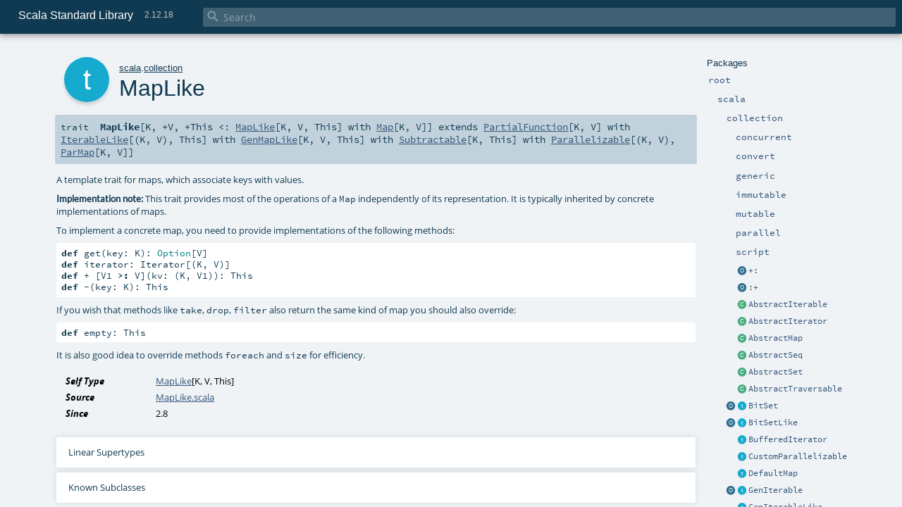

--- FILE ---
content_type: text/html
request_url: https://www.scala-lang.org/api/2.12.18/scala/collection/MapLike.html
body_size: 41728
content:
<!DOCTYPE html >
<html>
        <head>
          <meta http-equiv="X-UA-Compatible" content="IE=edge" />
          <meta name="viewport" content="width=device-width, initial-scale=1.0, maximum-scale=1.0, user-scalable=no" />
          <title>Scala Standard Library 2.12.18 - scala.collection.MapLike</title>
          <meta name="description" content="Scala Standard Library 2.12.18 - scala.collection.MapLike" />
          <meta name="keywords" content="Scala Standard Library 2.12.18 scala.collection.MapLike" />
          <meta http-equiv="content-type" content="text/html; charset=UTF-8" />
          
      
      <link href="../../lib/index.css" media="screen" type="text/css" rel="stylesheet" />
      <link href="../../lib/template.css" media="screen" type="text/css" rel="stylesheet" />
      <link href="../../lib/diagrams.css" media="screen" type="text/css" rel="stylesheet" id="diagrams-css" />
      <script type="text/javascript" src="../../lib/jquery.min.js"></script>
      <script type="text/javascript" src="../../lib/jquery.panzoom.min.js"></script>
      <script type="text/javascript" src="../../lib/jquery.mousewheel.min.js"></script>
      <script type="text/javascript" src="../../lib/index.js"></script>
      <script type="text/javascript" src="../../index.js"></script>
      <script type="text/javascript" src="../../lib/scheduler.js"></script>
      <script type="text/javascript" src="../../lib/template.js"></script>
      <script type="text/javascript" src="../../lib/modernizr.custom.js"></script><script type="text/javascript" src="../../lib/diagrams.js" id="diagrams-js"></script>
      <script type="text/javascript">
        /* this variable can be used by the JS to determine the path to the root document */
        var toRoot = '../../';
      </script>
    
        </head>
        <body>
      <div id="search">
        <span id="doc-title">Scala Standard Library<span id="doc-version">2.12.18</span></span>
        <span class="close-results"><span class="left">&lt;</span> Back</span>
        <div id="textfilter">
          <span class="input">
            <input autocapitalize="none" placeholder="Search" id="index-input" type="text" accesskey="/" />
            <i class="clear material-icons"></i>
            <i id="search-icon" class="material-icons"></i>
          </span>
        </div>
    </div>
      <div id="search-results">
        <div id="search-progress">
          <div id="progress-fill"></div>
        </div>
        <div id="results-content">
          <div id="entity-results"></div>
          <div id="member-results"></div>
        </div>
      </div>
      <div id="content-scroll-container" style="-webkit-overflow-scrolling: touch;">
        <div id="content-container" style="-webkit-overflow-scrolling: touch;">
          <div id="subpackage-spacer">
            <div id="packages">
              <h1>Packages</h1>
              <ul>
                <li name="_root_.root" visbl="pub" class="indented0 " data-isabs="false" fullComment="yes" group="Ungrouped">
      <a id="_root_"></a><a id="root:_root_"></a>
      <span class="permalink">
      <a href="../../index.html" title="Permalink">
        <i class="material-icons"></i>
      </a>
    </span>
      <span class="modifier_kind">
        <span class="modifier"></span>
        <span class="kind">package</span>
      </span>
      <span class="symbol">
        <a title="This is the documentation for the Scala standard library." href="../../index.html"><span class="name">root</span></a>
      </span>
      
      <p class="shortcomment cmt">This is the documentation for the Scala standard library.</p><div class="fullcomment"><div class="comment cmt"><p>This is the documentation for the Scala standard library.</p><h4> Package structure </h4><p>The <a href="../index.html" class="extype" name="scala">scala</a> package contains core types like <a href="../Int.html" class="extype" name="scala.Int"><code>Int</code></a>, <a href="../Float.html" class="extype" name="scala.Float"><code>Float</code></a>, <a href="../Array.html" class="extype" name="scala.Array"><code>Array</code></a>
or <a href="../Option.html" class="extype" name="scala.Option"><code>Option</code></a> which are accessible in all Scala compilation units without explicit qualification or
imports.</p><p>Notable packages include:</p><ul><li><a href="index.html" class="extype" name="scala.collection"><code>scala.collection</code></a> and its sub-packages contain Scala's collections framework<ul><li><a href="immutable/index.html" class="extype" name="scala.collection.immutable"><code>scala.collection.immutable</code></a> - Immutable, sequential data-structures such as
      <a href="immutable/Vector.html" class="extype" name="scala.collection.immutable.Vector"><code>Vector</code></a>, <a href="immutable/List.html" class="extype" name="scala.collection.immutable.List"><code>List</code></a>,
      <a href="immutable/Range.html" class="extype" name="scala.collection.immutable.Range"><code>Range</code></a>, <a href="immutable/HashMap.html" class="extype" name="scala.collection.immutable.HashMap"><code>HashMap</code></a> or
      <a href="immutable/HashSet.html" class="extype" name="scala.collection.immutable.HashSet"><code>HashSet</code></a></li><li><a href="mutable/index.html" class="extype" name="scala.collection.mutable"><code>scala.collection.mutable</code></a> - Mutable, sequential data-structures such as
      <a href="mutable/ArrayBuffer.html" class="extype" name="scala.collection.mutable.ArrayBuffer"><code>ArrayBuffer</code></a>,
      <a href="mutable/StringBuilder.html" class="extype" name="scala.collection.mutable.StringBuilder"><code>StringBuilder</code></a>,
      <a href="mutable/HashMap.html" class="extype" name="scala.collection.mutable.HashMap"><code>HashMap</code></a> or <a href="mutable/HashSet.html" class="extype" name="scala.collection.mutable.HashSet"><code>HashSet</code></a></li><li><a href="concurrent/index.html" class="extype" name="scala.collection.concurrent"><code>scala.collection.concurrent</code></a> - Mutable, concurrent data-structures such as
      <a href="concurrent/TrieMap.html" class="extype" name="scala.collection.concurrent.TrieMap"><code>TrieMap</code></a></li><li><a href="parallel/immutable/index.html" class="extype" name="scala.collection.parallel.immutable"><code>scala.collection.parallel.immutable</code></a> - Immutable, parallel
      data-structures such as <a href="parallel/immutable/ParVector.html" class="extype" name="scala.collection.parallel.immutable.ParVector"><code>ParVector</code></a>,
      <a href="parallel/immutable/ParRange.html" class="extype" name="scala.collection.parallel.immutable.ParRange"><code>ParRange</code></a>,
      <a href="parallel/immutable/ParHashMap.html" class="extype" name="scala.collection.parallel.immutable.ParHashMap"><code>ParHashMap</code></a> or
      <a href="parallel/immutable/ParHashSet.html" class="extype" name="scala.collection.parallel.immutable.ParHashSet"><code>ParHashSet</code></a></li><li><a href="parallel/mutable/index.html" class="extype" name="scala.collection.parallel.mutable"><code>scala.collection.parallel.mutable</code></a> - Mutable, parallel
      data-structures such as <a href="parallel/mutable/ParArray.html" class="extype" name="scala.collection.parallel.mutable.ParArray"><code>ParArray</code></a>,
      <a href="parallel/mutable/ParHashMap.html" class="extype" name="scala.collection.parallel.mutable.ParHashMap"><code>ParHashMap</code></a>,
      <a href="parallel/mutable/ParTrieMap.html" class="extype" name="scala.collection.parallel.mutable.ParTrieMap"><code>ParTrieMap</code></a> or
      <a href="parallel/mutable/ParHashSet.html" class="extype" name="scala.collection.parallel.mutable.ParHashSet"><code>ParHashSet</code></a></li></ul></li><li><a href="../concurrent/index.html" class="extype" name="scala.concurrent"><code>scala.concurrent</code></a> - Primitives for concurrent programming such as
    <a href="../concurrent/Future.html" class="extype" name="scala.concurrent.Future"><code>Futures</code></a> and <a href="../concurrent/Promise.html" class="extype" name="scala.concurrent.Promise"><code>Promises</code></a></li><li><a href="../io/index.html" class="extype" name="scala.io"><code>scala.io</code></a>     - Input and output operations</li><li><a href="../math/index.html" class="extype" name="scala.math"><code>scala.math</code></a>   - Basic math functions and additional numeric types like
    <a href="../math/BigInt.html" class="extype" name="scala.math.BigInt"><code>BigInt</code></a> and <a href="../math/BigDecimal.html" class="extype" name="scala.math.BigDecimal"><code>BigDecimal</code></a></li><li><a href="../sys/index.html" class="extype" name="scala.sys"><code>scala.sys</code></a>    - Interaction with other processes and the operating system</li><li><a href="../util/matching/index.html" class="extype" name="scala.util.matching"><code>scala.util.matching</code></a> - <a href="../util/matching/Regex.html" class="extype" name="scala.util.matching.Regex">Regular expressions</a></li></ul><p>Other packages exist.  See the complete list on the right.</p><p>Additional parts of the standard library are shipped as separate libraries. These include:</p><ul><li><a href="../reflect/index.html" class="extype" name="scala.reflect"><code>scala.reflect</code></a>   - Scala's reflection API (scala-reflect.jar)</li><li><a href="https://github.com/scala/scala-xml" target="_blank"><code>scala.xml</code></a>    - XML parsing, manipulation, and serialization (scala-xml.jar)</li><li><a href="https://github.com/scala/scala-swing" target="_blank"><code>scala.swing</code></a>  - A convenient wrapper around Java's GUI framework called Swing (scala-swing.jar)</li><li><a href="https://github.com/scala/scala-parser-combinators" target="_blank"><code>scala.util.parsing</code></a> - Parser combinators (scala-parser-combinators.jar)</li></ul><h4> Automatic imports </h4><p>Identifiers in the scala package and the <a href="../Predef$.html" class="extype" name="scala.Predef"><code>scala.Predef</code></a> object are always in scope by default.</p><p>Some of these identifiers are type aliases provided as shortcuts to commonly used classes.  For example, <code>List</code> is an alias for
<a href="immutable/List.html" class="extype" name="scala.collection.immutable.List"><code>scala.collection.immutable.List</code></a>.</p><p>Other aliases refer to classes provided by the underlying platform.  For example, on the JVM, <code>String</code> is an alias for <code>java.lang.String</code>.</p></div><dl class="attributes block"> <dt>Definition Classes</dt><dd><a href="../../index.html" class="extype" name="_root_">root</a></dd></dl></div>
    </li><li name="_root_.scala" visbl="pub" class="indented1 " data-isabs="false" fullComment="yes" group="Ungrouped">
      <a id="scala"></a><a id="scala:scala"></a>
      <span class="permalink">
      <a href="../../scala/index.html" title="Permalink">
        <i class="material-icons"></i>
      </a>
    </span>
      <span class="modifier_kind">
        <span class="modifier"></span>
        <span class="kind">package</span>
      </span>
      <span class="symbol">
        <a title="Core Scala types." href="../index.html"><span class="name">scala</span></a>
      </span>
      
      <p class="shortcomment cmt">Core Scala types.</p><div class="fullcomment"><div class="comment cmt"><p>Core Scala types. They are always available without an explicit import.</p></div><dl class="attributes block"> <dt>Definition Classes</dt><dd><a href="../../index.html" class="extype" name="_root_">root</a></dd></dl></div>
    </li><li name="scala.collection" visbl="pub" class="indented2 " data-isabs="false" fullComment="yes" group="Ungrouped">
      <a id="collection"></a><a id="collection:collection"></a>
      <span class="permalink">
      <a href="../../scala/collection/index.html" title="Permalink">
        <i class="material-icons"></i>
      </a>
    </span>
      <span class="modifier_kind">
        <span class="modifier"></span>
        <span class="kind">package</span>
      </span>
      <span class="symbol">
        <a title="Contains the base traits and objects needed to use and extend Scala's collection library." href="index.html"><span class="name">collection</span></a>
      </span>
      
      <p class="shortcomment cmt">Contains the base traits and objects needed to use and extend Scala's collection library.</p><div class="fullcomment"><div class="comment cmt"><p>Contains the base traits and objects needed to use and extend Scala's collection library.</p><h4> Guide </h4><p>A detailed guide for using the collections library is available
at <a href="http://docs.scala-lang.org/overviews/collections/introduction.html" target="_blank">http://docs.scala-lang.org/overviews/collections/introduction.html</a>.
Developers looking to extend the collections library can find a description
of its architecture at
<a href="http://docs.scala-lang.org/overviews/core/architecture-of-scala-collections.html" target="_blank">http://docs.scala-lang.org/overviews/core/architecture-of-scala-collections.html</a>.</p><h4> Using Collections </h4><p>It is convenient to treat all collections as either
a <a href="Traversable.html" class="extype" name="scala.collection.Traversable">scala.collection.Traversable</a> or <a href="Iterable.html" class="extype" name="scala.collection.Iterable">scala.collection.Iterable</a>, as
these traits define the vast majority of operations
on a collection.</p><p>Collections can, of course, be treated as specifically as needed, and
the library is designed to ensure that
the methods that transform collections will return a collection of the same
type: </p><pre>scala&gt; <span class="kw">val</span> array = <span class="std">Array</span>(<span class="num">1</span>,<span class="num">2</span>,<span class="num">3</span>,<span class="num">4</span>,<span class="num">5</span>,<span class="num">6</span>)
array: <span class="std">Array</span>[<span class="std">Int</span>] = <span class="std">Array</span>(<span class="num">1</span>, <span class="num">2</span>, <span class="num">3</span>, <span class="num">4</span>, <span class="num">5</span>, <span class="num">6</span>)

scala&gt; array map { _.toString }
res0: <span class="std">Array</span>[<span class="std">String</span>] = <span class="std">Array</span>(<span class="num">1</span>, <span class="num">2</span>, <span class="num">3</span>, <span class="num">4</span>, <span class="num">5</span>, <span class="num">6</span>)

scala&gt; <span class="kw">val</span> list = <span class="std">List</span>(<span class="num">1</span>,<span class="num">2</span>,<span class="num">3</span>,<span class="num">4</span>,<span class="num">5</span>,<span class="num">6</span>)
list: <span class="std">List</span>[<span class="std">Int</span>] = <span class="std">List</span>(<span class="num">1</span>, <span class="num">2</span>, <span class="num">3</span>, <span class="num">4</span>, <span class="num">5</span>, <span class="num">6</span>)

scala&gt; list map { _.toString }
res1: <span class="std">List</span>[<span class="std">String</span>] = <span class="std">List</span>(<span class="num">1</span>, <span class="num">2</span>, <span class="num">3</span>, <span class="num">4</span>, <span class="num">5</span>, <span class="num">6</span>)</pre><h4> Creating Collections </h4><p>The most common way to create a collection is to use its companion object as
a factory. The three most commonly used collections are
<a href="Seq.html" class="extype" name="scala.collection.Seq">scala.collection.Seq</a>, <a href="immutable/Set.html" class="extype" name="scala.collection.immutable.Set">scala.collection.immutable.Set</a>, and
<a href="immutable/Map.html" class="extype" name="scala.collection.immutable.Map">scala.collection.immutable.Map</a>.
They can be used directly as shown below since their companion objects are
all available as type aliases in either the <a href="../index.html" class="extype" name="scala">scala</a> package or in
<code>scala.Predef</code>. New collections are created like this:</p><pre>scala&gt; <span class="kw">val</span> seq = <span class="std">Seq</span>(<span class="num">1</span>,<span class="num">2</span>,<span class="num">3</span>,<span class="num">4</span>,<span class="num">1</span>)
seq: <span class="std">Seq</span>[<span class="std">Int</span>] = <span class="std">List</span>(<span class="num">1</span>, <span class="num">2</span>, <span class="num">3</span>, <span class="num">4</span>, <span class="num">1</span>)

scala&gt; <span class="kw">val</span> set = <span class="std">Set</span>(<span class="num">1</span>,<span class="num">2</span>,<span class="num">3</span>,<span class="num">4</span>,<span class="num">1</span>)
set: scala.collection.immutable.<span class="std">Set</span>[<span class="std">Int</span>] = <span class="std">Set</span>(<span class="num">1</span>, <span class="num">2</span>, <span class="num">3</span>, <span class="num">4</span>)

scala&gt; <span class="kw">val</span> map = <span class="std">Map</span>(<span class="num">1</span> -&gt; <span class="lit">"one"</span>, <span class="num">2</span> -&gt; <span class="lit">"two"</span>, <span class="num">3</span> -&gt; <span class="lit">"three"</span>, <span class="num">2</span> -&gt; <span class="lit">"too"</span>)
map: scala.collection.immutable.<span class="std">Map</span>[<span class="std">Int</span>,<span class="std">String</span>] = <span class="std">Map</span>(<span class="num">1</span> -&gt; one, <span class="num">2</span> -&gt; too, <span class="num">3</span> -&gt; three)</pre><p>It is also typical to prefer the <a href="immutable/index.html" class="extype" name="scala.collection.immutable">scala.collection.immutable</a> collections
over those in <a href="mutable/index.html" class="extype" name="scala.collection.mutable">scala.collection.mutable</a>; the types aliased in
the <code>scala.Predef</code> object are the immutable versions.</p><p>Also note that the collections library was carefully designed to include several implementations of
each of the three basic collection types. These implementations have specific performance
characteristics which are described
in <a href="http://docs.scala-lang.org/overviews/collections/performance-characteristics.html" target="_blank">the guide</a>.</p><p>The concrete parallel collections also have specific performance characteristics which are
described in <a href="http://docs.scala-lang.org/overviews/parallel-collections/concrete-parallel-collections.html#performance-characteristics" target="_blank">the parallel collections guide</a></p><h5> Converting to and from Java Collections </h5><p>The <a href="JavaConverters$.html" class="extype" name="scala.collection.JavaConverters">scala.collection.JavaConverters</a> object provides a collection
of decorators that allow converting between Scala and Java collections using <code>asScala</code>
and <code>asJava</code> methods.
</p></div><dl class="attributes block"> <dt>Definition Classes</dt><dd><a href="../index.html" class="extype" name="scala">scala</a></dd></dl></div>
    </li><li name="scala.collection.concurrent" visbl="pub" class="indented3 " data-isabs="false" fullComment="yes" group="Ungrouped">
      <a id="concurrent"></a><a id="concurrent:concurrent"></a>
      <span class="permalink">
      <a href="../../scala/collection/concurrent/index.html" title="Permalink">
        <i class="material-icons"></i>
      </a>
    </span>
      <span class="modifier_kind">
        <span class="modifier"></span>
        <span class="kind">package</span>
      </span>
      <span class="symbol">
        <a title="" href="concurrent/index.html"><span class="name">concurrent</span></a>
      </span>
      
      <div class="fullcomment"><dl class="attributes block"> <dt>Definition Classes</dt><dd><a href="index.html" class="extype" name="scala.collection">collection</a></dd></dl></div>
    </li><li name="scala.collection.convert" visbl="pub" class="indented3 " data-isabs="false" fullComment="yes" group="Ungrouped">
      <a id="convert"></a><a id="convert:convert"></a>
      <span class="permalink">
      <a href="../../scala/collection/convert/index.html" title="Permalink">
        <i class="material-icons"></i>
      </a>
    </span>
      <span class="modifier_kind">
        <span class="modifier"></span>
        <span class="kind">package</span>
      </span>
      <span class="symbol">
        <a title="" href="convert/index.html"><span class="name">convert</span></a>
      </span>
      
      <div class="fullcomment"><dl class="attributes block"> <dt>Definition Classes</dt><dd><a href="index.html" class="extype" name="scala.collection">collection</a></dd></dl></div>
    </li><li name="scala.collection.generic" visbl="pub" class="indented3 " data-isabs="false" fullComment="yes" group="Ungrouped">
      <a id="generic"></a><a id="generic:generic"></a>
      <span class="permalink">
      <a href="../../scala/collection/generic/index.html" title="Permalink">
        <i class="material-icons"></i>
      </a>
    </span>
      <span class="modifier_kind">
        <span class="modifier"></span>
        <span class="kind">package</span>
      </span>
      <span class="symbol">
        <a title="" href="generic/index.html"><span class="name">generic</span></a>
      </span>
      
      <div class="fullcomment"><dl class="attributes block"> <dt>Definition Classes</dt><dd><a href="index.html" class="extype" name="scala.collection">collection</a></dd></dl></div>
    </li><li name="scala.collection.immutable" visbl="pub" class="indented3 " data-isabs="false" fullComment="yes" group="Ungrouped">
      <a id="immutable"></a><a id="immutable:immutable"></a>
      <span class="permalink">
      <a href="../../scala/collection/immutable/index.html" title="Permalink">
        <i class="material-icons"></i>
      </a>
    </span>
      <span class="modifier_kind">
        <span class="modifier"></span>
        <span class="kind">package</span>
      </span>
      <span class="symbol">
        <a title="" href="immutable/index.html"><span class="name">immutable</span></a>
      </span>
      
      <div class="fullcomment"><dl class="attributes block"> <dt>Definition Classes</dt><dd><a href="index.html" class="extype" name="scala.collection">collection</a></dd></dl></div>
    </li><li name="scala.collection.mutable" visbl="pub" class="indented3 " data-isabs="false" fullComment="yes" group="Ungrouped">
      <a id="mutable"></a><a id="mutable:mutable"></a>
      <span class="permalink">
      <a href="../../scala/collection/mutable/index.html" title="Permalink">
        <i class="material-icons"></i>
      </a>
    </span>
      <span class="modifier_kind">
        <span class="modifier"></span>
        <span class="kind">package</span>
      </span>
      <span class="symbol">
        <a title="" href="mutable/index.html"><span class="name">mutable</span></a>
      </span>
      
      <div class="fullcomment"><dl class="attributes block"> <dt>Definition Classes</dt><dd><a href="index.html" class="extype" name="scala.collection">collection</a></dd></dl></div>
    </li><li name="scala.collection.parallel" visbl="pub" class="indented3 " data-isabs="false" fullComment="yes" group="Ungrouped">
      <a id="parallel"></a><a id="parallel:parallel"></a>
      <span class="permalink">
      <a href="../../scala/collection/parallel/index.html" title="Permalink">
        <i class="material-icons"></i>
      </a>
    </span>
      <span class="modifier_kind">
        <span class="modifier"></span>
        <span class="kind">package</span>
      </span>
      <span class="symbol">
        <a title="Package object for parallel collections." href="parallel/index.html"><span class="name">parallel</span></a>
      </span>
      
      <p class="shortcomment cmt">Package object for parallel collections.</p><div class="fullcomment"><div class="comment cmt"><p>Package object for parallel collections.
</p></div><dl class="attributes block"> <dt>Definition Classes</dt><dd><a href="index.html" class="extype" name="scala.collection">collection</a></dd></dl></div>
    </li><li name="scala.collection.script" visbl="pub" class="indented3 " data-isabs="false" fullComment="yes" group="Ungrouped">
      <a id="script"></a><a id="script:script"></a>
      <span class="permalink">
      <a href="../../scala/collection/script/index.html" title="Permalink">
        <i class="material-icons"></i>
      </a>
    </span>
      <span class="modifier_kind">
        <span class="modifier"></span>
        <span class="kind">package</span>
      </span>
      <span class="symbol">
        <a title="" href="script/index.html"><span class="name">script</span></a>
      </span>
      
      <div class="fullcomment"><dl class="attributes block"> <dt>Definition Classes</dt><dd><a href="index.html" class="extype" name="scala.collection">collection</a></dd></dl></div>
    </li><li class="current-entities indented2">
                        <span class="separator"></span>
                        <a class="object" href="$plus$colon$.html" title="An extractor used to head/tail deconstruct sequences."></a>
                        <a href="$plus$colon$.html" title="An extractor used to head/tail deconstruct sequences.">+:</a>
                      </li><li class="current-entities indented2">
                        <span class="separator"></span>
                        <a class="object" href="$colon$plus$.html" title="An extractor used to init/last deconstruct sequences."></a>
                        <a href="$colon$plus$.html" title="An extractor used to init/last deconstruct sequences.">:+</a>
                      </li><li class="current-entities indented2">
                        <span class="separator"></span>
                        <a class="class" href="AbstractIterable.html" title="Explicit instantiation of the Iterable trait to reduce class file size in subclasses."></a>
                        <a href="AbstractIterable.html" title="Explicit instantiation of the Iterable trait to reduce class file size in subclasses.">AbstractIterable</a>
                      </li><li class="current-entities indented2">
                        <span class="separator"></span>
                        <a class="class" href="AbstractIterator.html" title="Explicit instantiation of the Iterator trait to reduce class file size in subclasses."></a>
                        <a href="AbstractIterator.html" title="Explicit instantiation of the Iterator trait to reduce class file size in subclasses.">AbstractIterator</a>
                      </li><li class="current-entities indented2">
                        <span class="separator"></span>
                        <a class="class" href="AbstractMap.html" title="Explicit instantiation of the Map trait to reduce class file size in subclasses."></a>
                        <a href="AbstractMap.html" title="Explicit instantiation of the Map trait to reduce class file size in subclasses.">AbstractMap</a>
                      </li><li class="current-entities indented2">
                        <span class="separator"></span>
                        <a class="class" href="AbstractSeq.html" title="Explicit instantiation of the Seq trait to reduce class file size in subclasses."></a>
                        <a href="AbstractSeq.html" title="Explicit instantiation of the Seq trait to reduce class file size in subclasses.">AbstractSeq</a>
                      </li><li class="current-entities indented2">
                        <span class="separator"></span>
                        <a class="class" href="AbstractSet.html" title="Explicit instantiation of the Set trait to reduce class file size in subclasses."></a>
                        <a href="AbstractSet.html" title="Explicit instantiation of the Set trait to reduce class file size in subclasses.">AbstractSet</a>
                      </li><li class="current-entities indented2">
                        <span class="separator"></span>
                        <a class="class" href="AbstractTraversable.html" title="Explicit instantiation of the Traversable trait to reduce class file size in subclasses."></a>
                        <a href="AbstractTraversable.html" title="Explicit instantiation of the Traversable trait to reduce class file size in subclasses.">AbstractTraversable</a>
                      </li><li class="current-entities indented2">
                        <a class="object" href="BitSet$.html" title="This object provides a set of operations to create BitSet values."></a>
                        <a class="trait" href="BitSet.html" title="A common base class for mutable and immutable bitsets."></a>
                        <a href="BitSet.html" title="A common base class for mutable and immutable bitsets.">BitSet</a>
                      </li><li class="current-entities indented2">
                        <a class="object" href="BitSetLike$.html" title="Companion object for BitSets."></a>
                        <a class="trait" href="BitSetLike.html" title="A template trait for bitsets."></a>
                        <a href="BitSetLike.html" title="A template trait for bitsets.">BitSetLike</a>
                      </li><li class="current-entities indented2">
                        <span class="separator"></span>
                        <a class="trait" href="BufferedIterator.html" title="Buffered iterators are iterators which provide a method head that inspects the next element without discarding it."></a>
                        <a href="BufferedIterator.html" title="Buffered iterators are iterators which provide a method head that inspects the next element without discarding it.">BufferedIterator</a>
                      </li><li class="current-entities indented2">
                        <span class="separator"></span>
                        <a class="trait" href="CustomParallelizable.html" title=""></a>
                        <a href="CustomParallelizable.html" title="">CustomParallelizable</a>
                      </li><li class="current-entities indented2">
                        <span class="separator"></span>
                        <a class="trait" href="DefaultMap.html" title="A default map which implements the + and - methods of maps."></a>
                        <a href="DefaultMap.html" title="A default map which implements the + and - methods of maps.">DefaultMap</a>
                      </li><li class="current-entities indented2">
                        <a class="object" href="GenIterable$.html" title=""></a>
                        <a class="trait" href="GenIterable.html" title="A trait for all iterable collections which may possibly have their operations implemented in parallel."></a>
                        <a href="GenIterable.html" title="A trait for all iterable collections which may possibly have their operations implemented in parallel.">GenIterable</a>
                      </li><li class="current-entities indented2">
                        <span class="separator"></span>
                        <a class="trait" href="GenIterableLike.html" title="A template trait for all iterable collections which may possibly have their operations implemented in parallel."></a>
                        <a href="GenIterableLike.html" title="A template trait for all iterable collections which may possibly have their operations implemented in parallel.">GenIterableLike</a>
                      </li><li class="current-entities indented2">
                        <a class="object" href="GenMap$.html" title=""></a>
                        <a class="trait" href="GenMap.html" title="A trait for all traversable collections which may possibly have their operations implemented in parallel."></a>
                        <a href="GenMap.html" title="A trait for all traversable collections which may possibly have their operations implemented in parallel.">GenMap</a>
                      </li><li class="current-entities indented2">
                        <span class="separator"></span>
                        <a class="trait" href="GenMapLike.html" title="A trait for all maps upon which operations may be implemented in parallel."></a>
                        <a href="GenMapLike.html" title="A trait for all maps upon which operations may be implemented in parallel.">GenMapLike</a>
                      </li><li class="current-entities indented2">
                        <a class="object" href="GenSeq$.html" title=""></a>
                        <a class="trait" href="GenSeq.html" title="A trait for all sequences which may possibly have their operations implemented in parallel."></a>
                        <a href="GenSeq.html" title="A trait for all sequences which may possibly have their operations implemented in parallel.">GenSeq</a>
                      </li><li class="current-entities indented2">
                        <span class="separator"></span>
                        <a class="trait" href="GenSeqLike.html" title="A template trait for all sequences which may be traversed in parallel."></a>
                        <a href="GenSeqLike.html" title="A template trait for all sequences which may be traversed in parallel.">GenSeqLike</a>
                      </li><li class="current-entities indented2">
                        <a class="object" href="GenSet$.html" title=""></a>
                        <a class="trait" href="GenSet.html" title="A trait for sets which may possibly have their operations implemented in parallel."></a>
                        <a href="GenSet.html" title="A trait for sets which may possibly have their operations implemented in parallel.">GenSet</a>
                      </li><li class="current-entities indented2">
                        <span class="separator"></span>
                        <a class="trait" href="GenSetLike.html" title="A template trait for sets which may possibly have their operations implemented in parallel."></a>
                        <a href="GenSetLike.html" title="A template trait for sets which may possibly have their operations implemented in parallel.">GenSetLike</a>
                      </li><li class="current-entities indented2">
                        <a class="object" href="GenTraversable$.html" title=""></a>
                        <a class="trait" href="GenTraversable.html" title="A trait for all traversable collections which may possibly have their operations implemented in parallel."></a>
                        <a href="GenTraversable.html" title="A trait for all traversable collections which may possibly have their operations implemented in parallel.">GenTraversable</a>
                      </li><li class="current-entities indented2">
                        <span class="separator"></span>
                        <a class="trait" href="GenTraversableLike.html" title="A template trait for all traversable collections upon which operations may be implemented in parallel."></a>
                        <a href="GenTraversableLike.html" title="A template trait for all traversable collections upon which operations may be implemented in parallel.">GenTraversableLike</a>
                      </li><li class="current-entities indented2">
                        <span class="separator"></span>
                        <a class="trait" href="GenTraversableOnce.html" title="A template trait for all traversable-once objects which may be traversed in parallel."></a>
                        <a href="GenTraversableOnce.html" title="A template trait for all traversable-once objects which may be traversed in parallel.">GenTraversableOnce</a>
                      </li><li class="current-entities indented2">
                        <a class="object" href="IndexedSeq$.html" title="This object provides a set of operations to create IndexedSeq values."></a>
                        <a class="trait" href="IndexedSeq.html" title="A base trait for indexed sequences."></a>
                        <a href="IndexedSeq.html" title="A base trait for indexed sequences.">IndexedSeq</a>
                      </li><li class="current-entities indented2">
                        <span class="separator"></span>
                        <a class="trait" href="IndexedSeqLike.html" title="A template trait for indexed sequences of type IndexedSeq[A]."></a>
                        <a href="IndexedSeqLike.html" title="A template trait for indexed sequences of type IndexedSeq[A].">IndexedSeqLike</a>
                      </li><li class="current-entities indented2">
                        <span class="separator"></span>
                        <a class="trait" href="IndexedSeqOptimized.html" title="A template trait for indexed sequences of type IndexedSeq[A] which optimizes the implementation of several methods under the assumption of fast random access."></a>
                        <a href="IndexedSeqOptimized.html" title="A template trait for indexed sequences of type IndexedSeq[A] which optimizes the implementation of several methods under the assumption of fast random access.">IndexedSeqOptimized</a>
                      </li><li class="current-entities indented2">
                        <a class="object" href="Iterable$.html" title="This object provides a set of operations to create Iterable values."></a>
                        <a class="trait" href="Iterable.html" title="A base trait for iterable collections."></a>
                        <a href="Iterable.html" title="A base trait for iterable collections.">Iterable</a>
                      </li><li class="current-entities indented2">
                        <span class="separator"></span>
                        <a class="trait" href="IterableLike.html" title="A template trait for iterable collections of type Iterable[A]."></a>
                        <a href="IterableLike.html" title="A template trait for iterable collections of type Iterable[A].">IterableLike</a>
                      </li><li class="current-entities indented2">
                        <span class="separator"></span>
                        <a class="trait" href="IterableProxy.html" title="This trait implements a proxy for iterable objects."></a>
                        <a href="IterableProxy.html" title="This trait implements a proxy for iterable objects.">IterableProxy</a>
                      </li><li class="current-entities indented2">
                        <span class="separator"></span>
                        <a class="trait" href="IterableProxyLike.html" title="This trait implements a proxy for Iterable objects."></a>
                        <a href="IterableProxyLike.html" title="This trait implements a proxy for Iterable objects.">IterableProxyLike</a>
                      </li><li class="current-entities indented2">
                        <a class="object" href="IterableView$.html" title="An object containing the necessary implicit definitions to make IterableViews work."></a>
                        <a class="trait" href="IterableView.html" title="A base trait for non-strict views of Iterables."></a>
                        <a href="IterableView.html" title="A base trait for non-strict views of Iterables.">IterableView</a>
                      </li><li class="current-entities indented2">
                        <span class="separator"></span>
                        <a class="trait" href="IterableViewLike.html" title="A template trait for non-strict views of iterable collections."></a>
                        <a href="IterableViewLike.html" title="A template trait for non-strict views of iterable collections.">IterableViewLike</a>
                      </li><li class="current-entities indented2">
                        <a class="object" href="Iterator$.html" title="The Iterator object provides various functions for creating specialized iterators."></a>
                        <a class="trait" href="Iterator.html" title="Iterators are data structures that allow to iterate over a sequence of elements."></a>
                        <a href="Iterator.html" title="Iterators are data structures that allow to iterate over a sequence of elements.">Iterator</a>
                      </li><li class="current-entities indented2">
                        <span class="separator"></span>
                        <a class="object" href="JavaConversions$.html" title="A variety of implicit conversions supporting interoperability between Scala and Java collections."></a>
                        <a href="JavaConversions$.html" title="A variety of implicit conversions supporting interoperability between Scala and Java collections.">JavaConversions</a>
                      </li><li class="current-entities indented2">
                        <span class="separator"></span>
                        <a class="object" href="JavaConverters$.html" title="A variety of decorators that enable converting between Scala and Java collections using extension methods, asScala and asJava."></a>
                        <a href="JavaConverters$.html" title="A variety of decorators that enable converting between Scala and Java collections using extension methods, asScala and asJava.">JavaConverters</a>
                      </li><li class="current-entities indented2">
                        <a class="object" href="LinearSeq$.html" title="This object provides a set of operations to create LinearSeq values."></a>
                        <a class="trait" href="LinearSeq.html" title="A base trait for linear sequences."></a>
                        <a href="LinearSeq.html" title="A base trait for linear sequences.">LinearSeq</a>
                      </li><li class="current-entities indented2">
                        <span class="separator"></span>
                        <a class="trait" href="LinearSeqLike.html" title="A template trait for linear sequences of type LinearSeq[A]."></a>
                        <a href="LinearSeqLike.html" title="A template trait for linear sequences of type LinearSeq[A].">LinearSeqLike</a>
                      </li><li class="current-entities indented2">
                        <span class="separator"></span>
                        <a class="trait" href="LinearSeqOptimized.html" title="A template trait for linear sequences of type LinearSeq[A] which optimizes the implementation of various methods under the assumption of fast linear access."></a>
                        <a href="LinearSeqOptimized.html" title="A template trait for linear sequences of type LinearSeq[A] which optimizes the implementation of various methods under the assumption of fast linear access.">LinearSeqOptimized</a>
                      </li><li class="current-entities indented2">
                        <a class="object" href="Map$.html" title="This object provides a set of operations needed to create Map values."></a>
                        <a class="trait" href="Map.html" title="A map from keys of type K to values of type V."></a>
                        <a href="Map.html" title="A map from keys of type K to values of type V.">Map</a>
                      </li><li class="current-entities indented2">
                        <span class="separator"></span>
                        <a class="trait" href="" title="A template trait for maps, which associate keys with values."></a>
                        <a href="" title="A template trait for maps, which associate keys with values.">MapLike</a>
                      </li><li class="current-entities indented2">
                        <span class="separator"></span>
                        <a class="trait" href="MapProxy.html" title="This is a simple wrapper class for scala.collection.Map."></a>
                        <a href="MapProxy.html" title="This is a simple wrapper class for scala.collection.Map.">MapProxy</a>
                      </li><li class="current-entities indented2">
                        <span class="separator"></span>
                        <a class="trait" href="MapProxyLike.html" title="This trait implements a proxy for Map objects."></a>
                        <a href="MapProxyLike.html" title="This trait implements a proxy for Map objects.">MapProxyLike</a>
                      </li><li class="current-entities indented2">
                        <span class="separator"></span>
                        <a class="trait" href="Parallel.html" title="A marker trait for collections which have their operations parallelised."></a>
                        <a href="Parallel.html" title="A marker trait for collections which have their operations parallelised.">Parallel</a>
                      </li><li class="current-entities indented2">
                        <span class="separator"></span>
                        <a class="trait" href="Parallelizable.html" title="This trait describes collections which can be turned into parallel collections by invoking the method par."></a>
                        <a href="Parallelizable.html" title="This trait describes collections which can be turned into parallel collections by invoking the method par.">Parallelizable</a>
                      </li><li class="current-entities indented2">
                        <span class="separator"></span>
                        <a class="object" href="Searching$.html" title="A collection of wrappers that provide sequence classes with search functionality."></a>
                        <a href="Searching$.html" title="A collection of wrappers that provide sequence classes with search functionality.">Searching</a>
                      </li><li class="current-entities indented2">
                        <a class="object" href="Seq$.html" title="This object provides a set of operations to create Seq values."></a>
                        <a class="trait" href="Seq.html" title="A base trait for sequences."></a>
                        <a href="Seq.html" title="A base trait for sequences.">Seq</a>
                      </li><li class="current-entities indented2">
                        <a class="object" href="SeqLike$.html" title="The companion object for trait SeqLike."></a>
                        <a class="trait" href="SeqLike.html" title="A template trait for sequences of type Seq[A]"></a>
                        <a href="SeqLike.html" title="A template trait for sequences of type Seq[A]">SeqLike</a>
                      </li><li class="current-entities indented2">
                        <span class="separator"></span>
                        <a class="trait" href="SeqProxy.html" title="This trait implements a proxy for sequence objects."></a>
                        <a href="SeqProxy.html" title="This trait implements a proxy for sequence objects.">SeqProxy</a>
                      </li><li class="current-entities indented2">
                        <span class="separator"></span>
                        <a class="trait" href="SeqProxyLike.html" title="This trait implements a proxy for sequences."></a>
                        <a href="SeqProxyLike.html" title="This trait implements a proxy for sequences.">SeqProxyLike</a>
                      </li><li class="current-entities indented2">
                        <a class="object" href="SeqView$.html" title="An object containing the necessary implicit definitions to make SeqViews work."></a>
                        <a class="trait" href="SeqView.html" title="A base trait for non-strict views of sequences."></a>
                        <a href="SeqView.html" title="A base trait for non-strict views of sequences.">SeqView</a>
                      </li><li class="current-entities indented2">
                        <span class="separator"></span>
                        <a class="trait" href="SeqViewLike.html" title="A template trait for non-strict views of sequences."></a>
                        <a href="SeqViewLike.html" title="A template trait for non-strict views of sequences.">SeqViewLike</a>
                      </li><li class="current-entities indented2">
                        <a class="object" href="Set$.html" title="This object provides a set of operations needed to create Set values."></a>
                        <a class="trait" href="Set.html" title="A base trait for all sets, mutable as well as immutable."></a>
                        <a href="Set.html" title="A base trait for all sets, mutable as well as immutable.">Set</a>
                      </li><li class="current-entities indented2">
                        <span class="separator"></span>
                        <a class="trait" href="SetLike.html" title="A template trait for sets."></a>
                        <a href="SetLike.html" title="A template trait for sets.">SetLike</a>
                      </li><li class="current-entities indented2">
                        <span class="separator"></span>
                        <a class="trait" href="SetProxy.html" title="This is a simple wrapper class for scala.collection.Set."></a>
                        <a href="SetProxy.html" title="This is a simple wrapper class for scala.collection.Set.">SetProxy</a>
                      </li><li class="current-entities indented2">
                        <span class="separator"></span>
                        <a class="trait" href="SetProxyLike.html" title="This trait implements a proxy for sets."></a>
                        <a href="SetProxyLike.html" title="This trait implements a proxy for sets.">SetProxyLike</a>
                      </li><li class="current-entities indented2">
                        <a class="object" href="SortedMap$.html" title=""></a>
                        <a class="trait" href="SortedMap.html" title="A map whose keys are sorted."></a>
                        <a href="SortedMap.html" title="A map whose keys are sorted.">SortedMap</a>
                      </li><li class="current-entities indented2">
                        <span class="separator"></span>
                        <a class="trait" href="SortedMapLike.html" title="A template for maps whose keys are sorted."></a>
                        <a href="SortedMapLike.html" title="A template for maps whose keys are sorted.">SortedMapLike</a>
                      </li><li class="current-entities indented2">
                        <a class="object" href="SortedSet$.html" title=""></a>
                        <a class="trait" href="SortedSet.html" title="A sorted set."></a>
                        <a href="SortedSet.html" title="A sorted set.">SortedSet</a>
                      </li><li class="current-entities indented2">
                        <span class="separator"></span>
                        <a class="trait" href="SortedSetLike.html" title="A template for sets which are sorted."></a>
                        <a href="SortedSetLike.html" title="A template for sets which are sorted.">SortedSetLike</a>
                      </li><li class="current-entities indented2">
                        <a class="object" href="Traversable$.html" title="This object provides a set of operations to create Traversable values."></a>
                        <a class="trait" href="Traversable.html" title="A trait for traversable collections."></a>
                        <a href="Traversable.html" title="A trait for traversable collections.">Traversable</a>
                      </li><li class="current-entities indented2">
                        <span class="separator"></span>
                        <a class="trait" href="TraversableLike.html" title="A template trait for traversable collections of type Traversable[A]."></a>
                        <a href="TraversableLike.html" title="A template trait for traversable collections of type Traversable[A].">TraversableLike</a>
                      </li><li class="current-entities indented2">
                        <a class="object" href="TraversableOnce$.html" title=""></a>
                        <a class="trait" href="TraversableOnce.html" title="A template trait for collections which can be traversed either once only or one or more times."></a>
                        <a href="TraversableOnce.html" title="A template trait for collections which can be traversed either once only or one or more times.">TraversableOnce</a>
                      </li><li class="current-entities indented2">
                        <span class="separator"></span>
                        <a class="trait" href="TraversableProxy.html" title="This trait implements a proxy for traversable objects."></a>
                        <a href="TraversableProxy.html" title="This trait implements a proxy for traversable objects.">TraversableProxy</a>
                      </li><li class="current-entities indented2">
                        <span class="separator"></span>
                        <a class="trait" href="TraversableProxyLike.html" title="This trait implements a proxy for Traversable objects."></a>
                        <a href="TraversableProxyLike.html" title="This trait implements a proxy for Traversable objects.">TraversableProxyLike</a>
                      </li><li class="current-entities indented2">
                        <a class="object" href="TraversableView$.html" title="An object containing the necessary implicit definitions to make TraversableViews work."></a>
                        <a class="trait" href="TraversableView.html" title="A base trait for non-strict views of traversable collections."></a>
                        <a href="TraversableView.html" title="A base trait for non-strict views of traversable collections.">TraversableView</a>
                      </li><li class="current-entities indented2">
                        <span class="separator"></span>
                        <a class="trait" href="TraversableViewLike.html" title="A template trait for non-strict views of traversable collections."></a>
                        <a href="TraversableViewLike.html" title="A template trait for non-strict views of traversable collections.">TraversableViewLike</a>
                      </li><li class="current-entities indented2">
                        <span class="separator"></span>
                        <a class="trait" href="ViewMkString.html" title=""></a>
                        <a href="ViewMkString.html" title="">ViewMkString</a>
                      </li>
              </ul>
            </div>
          </div>
          <div id="content">
            <body class="trait type">
      <div id="definition">
        <div class="big-circle trait">t</div>
        <p id="owner"><a href="../index.html" class="extype" name="scala">scala</a>.<a href="index.html" class="extype" name="scala.collection">collection</a></p>
        <h1>MapLike<span class="permalink">
      <a href="../../scala/collection/MapLike.html" title="Permalink">
        <i class="material-icons"></i>
      </a>
    </span></h1>
        <h3><span class="morelinks"></span></h3>
      </div>

      <h4 id="signature" class="signature">
      <span class="modifier_kind">
        <span class="modifier"></span>
        <span class="kind">trait</span>
      </span>
      <span class="symbol">
        <span class="name">MapLike</span><span class="tparams">[<span name="K">K</span>, <span name="V">+V</span>, <span name="This">+This &lt;: <a href="" class="extype" name="scala.collection.MapLike">MapLike</a>[<span class="extype" name="scala.collection.MapLike.K">K</span>, <span class="extype" name="scala.collection.MapLike.V">V</span>, <span class="extype" name="scala.collection.MapLike.This">This</span>] with <a href="Map.html" class="extype" name="scala.collection.Map">Map</a>[<span class="extype" name="scala.collection.MapLike.K">K</span>, <span class="extype" name="scala.collection.MapLike.V">V</span>]</span>]</span><span class="result"> extends <a href="../PartialFunction.html" class="extype" name="scala.PartialFunction">PartialFunction</a>[<span class="extype" name="scala.collection.MapLike.K">K</span>, <span class="extype" name="scala.collection.MapLike.V">V</span>] with <a href="IterableLike.html" class="extype" name="scala.collection.IterableLike">IterableLike</a>[(<span class="extype" name="scala.collection.MapLike.K">K</span>, <span class="extype" name="scala.collection.MapLike.V">V</span>), <span class="extype" name="scala.collection.MapLike.This">This</span>] with <a href="GenMapLike.html" class="extype" name="scala.collection.GenMapLike">GenMapLike</a>[<span class="extype" name="scala.collection.MapLike.K">K</span>, <span class="extype" name="scala.collection.MapLike.V">V</span>, <span class="extype" name="scala.collection.MapLike.This">This</span>] with <a href="generic/Subtractable.html" class="extype" name="scala.collection.generic.Subtractable">Subtractable</a>[<span class="extype" name="scala.collection.MapLike.K">K</span>, <span class="extype" name="scala.collection.MapLike.This">This</span>] with <a href="Parallelizable.html" class="extype" name="scala.collection.Parallelizable">Parallelizable</a>[(<span class="extype" name="scala.collection.MapLike.K">K</span>, <span class="extype" name="scala.collection.MapLike.V">V</span>), <a href="parallel/ParMap.html" class="extype" name="scala.collection.parallel.ParMap">ParMap</a>[<span class="extype" name="scala.collection.MapLike.K">K</span>, <span class="extype" name="scala.collection.MapLike.V">V</span>]]</span>
      </span>
      </h4>

      
          <div id="comment" class="fullcommenttop"><div class="comment cmt"><p>A template trait for maps, which associate keys with values.</p><p>   <b>Implementation note:</b>
   This trait provides most of the operations of a <code>Map</code> independently of its representation.
   It is typically inherited by concrete implementations of maps.</p><p>   To implement a concrete map, you need to provide implementations of the
   following methods:</p><pre><span class="kw">def</span> get(key: K): <span class="std">Option</span>[V]
<span class="kw">def</span> iterator: Iterator[(K, V)]
<span class="kw">def</span> + [V1 <span class="kw">&gt;:</span> V](kv: (K, V1)): This
<span class="kw">def</span> -(key: K): This</pre><p>   If you wish that methods like <code>take</code>, <code>drop</code>, <code>filter</code> also return the same kind of map
   you should also override:</p><pre><span class="kw">def</span> empty: This</pre><p>   It is also good idea to override methods <code>foreach</code> and
   <code>size</code> for efficiency.</p></div><dl class="attributes block"> <dt>Self Type</dt><dd><a href="" class="extype" name="scala.collection.MapLike">MapLike</a>[<span class="extype" name="scala.collection.MapLike.K">K</span>, <span class="extype" name="scala.collection.MapLike.V">V</span>, <span class="extype" name="scala.collection.MapLike.This">This</span>]</dd><dt>Source</dt><dd><a href="https://github.com/scala/scala/tree/v2.12.18/src/library/scala/collection/MapLike.scala#L60" target="_blank">MapLike.scala</a></dd><dt>Since</dt><dd><p>2.8</p></dd></dl><div class="toggleContainer block">
          <span class="toggle">
            Linear Supertypes
          </span>
          <div class="superTypes hiddenContent"><a href="generic/Subtractable.html" class="extype" name="scala.collection.generic.Subtractable">Subtractable</a>[<span class="extype" name="scala.collection.MapLike.K">K</span>, <span class="extype" name="scala.collection.MapLike.This">This</span>], <a href="GenMapLike.html" class="extype" name="scala.collection.GenMapLike">GenMapLike</a>[<span class="extype" name="scala.collection.MapLike.K">K</span>, <span class="extype" name="scala.collection.MapLike.V">V</span>, <span class="extype" name="scala.collection.MapLike.This">This</span>], <a href="IterableLike.html" class="extype" name="scala.collection.IterableLike">IterableLike</a>[(<span class="extype" name="scala.collection.MapLike.K">K</span>, <span class="extype" name="scala.collection.MapLike.V">V</span>), <span class="extype" name="scala.collection.MapLike.This">This</span>], <a href="GenIterableLike.html" class="extype" name="scala.collection.GenIterableLike">GenIterableLike</a>[(<span class="extype" name="scala.collection.MapLike.K">K</span>, <span class="extype" name="scala.collection.MapLike.V">V</span>), <span class="extype" name="scala.collection.MapLike.This">This</span>], <a href="TraversableLike.html" class="extype" name="scala.collection.TraversableLike">TraversableLike</a>[(<span class="extype" name="scala.collection.MapLike.K">K</span>, <span class="extype" name="scala.collection.MapLike.V">V</span>), <span class="extype" name="scala.collection.MapLike.This">This</span>], <a href="GenTraversableLike.html" class="extype" name="scala.collection.GenTraversableLike">GenTraversableLike</a>[(<span class="extype" name="scala.collection.MapLike.K">K</span>, <span class="extype" name="scala.collection.MapLike.V">V</span>), <span class="extype" name="scala.collection.MapLike.This">This</span>], <a href="Parallelizable.html" class="extype" name="scala.collection.Parallelizable">Parallelizable</a>[(<span class="extype" name="scala.collection.MapLike.K">K</span>, <span class="extype" name="scala.collection.MapLike.V">V</span>), <a href="parallel/ParMap.html" class="extype" name="scala.collection.parallel.ParMap">ParMap</a>[<span class="extype" name="scala.collection.MapLike.K">K</span>, <span class="extype" name="scala.collection.MapLike.V">V</span>]], <a href="TraversableOnce.html" class="extype" name="scala.collection.TraversableOnce">TraversableOnce</a>[(<span class="extype" name="scala.collection.MapLike.K">K</span>, <span class="extype" name="scala.collection.MapLike.V">V</span>)], <a href="GenTraversableOnce.html" class="extype" name="scala.collection.GenTraversableOnce">GenTraversableOnce</a>[(<span class="extype" name="scala.collection.MapLike.K">K</span>, <span class="extype" name="scala.collection.MapLike.V">V</span>)], <a href="generic/FilterMonadic.html" class="extype" name="scala.collection.generic.FilterMonadic">FilterMonadic</a>[(<span class="extype" name="scala.collection.MapLike.K">K</span>, <span class="extype" name="scala.collection.MapLike.V">V</span>), <span class="extype" name="scala.collection.MapLike.This">This</span>], <a href="generic/HasNewBuilder.html" class="extype" name="scala.collection.generic.HasNewBuilder">HasNewBuilder</a>[(<span class="extype" name="scala.collection.MapLike.K">K</span>, <span class="extype" name="scala.collection.MapLike.V">V</span>), <span class="extype" name="scala.collection.MapLike.This">This</span>], <a href="../Equals.html" class="extype" name="scala.Equals">Equals</a>, <a href="../PartialFunction.html" class="extype" name="scala.PartialFunction">PartialFunction</a>[<span class="extype" name="scala.collection.MapLike.K">K</span>, <span class="extype" name="scala.collection.MapLike.V">V</span>], (<span class="extype" name="scala.collection.MapLike.K">K</span>) ⇒ <span class="extype" name="scala.collection.MapLike.V">V</span>, <a href="../AnyRef.html" class="extype" name="scala.AnyRef">AnyRef</a>, <a href="../Any.html" class="extype" name="scala.Any">Any</a></div>
        </div><div class="toggleContainer block">
            <span class="toggle">
              Known Subclasses
            </span>
            <div class="subClasses hiddenContent"><a href="AbstractMap.html" class="extype" name="scala.collection.AbstractMap">AbstractMap</a>, <a href="DefaultMap.html" class="extype" name="scala.collection.DefaultMap">DefaultMap</a>, <a href="Map.html" class="extype" name="scala.collection.Map">Map</a>, <a href="Map$$WithDefault.html" class="extype" name="scala.collection.Map.WithDefault">WithDefault</a>, <a href="MapLike$FilteredKeys.html" class="extype" name="scala.collection.MapLike.FilteredKeys">FilteredKeys</a>, <a href="MapLike$MappedValues.html" class="extype" name="scala.collection.MapLike.MappedValues">MappedValues</a>, <a href="SortedMap.html" class="extype" name="scala.collection.SortedMap">SortedMap</a>, <a href="SortedMapLike.html" class="extype" name="scala.collection.SortedMapLike">SortedMapLike</a>, <a href="concurrent/Map.html" class="extype" name="scala.collection.concurrent.Map">Map</a>, <a href="concurrent/TrieMap.html" class="extype" name="scala.collection.concurrent.TrieMap">TrieMap</a>, <a href="immutable/AbstractMap.html" class="extype" name="scala.collection.immutable.AbstractMap">AbstractMap</a>, <a href="immutable/DefaultMap.html" class="extype" name="scala.collection.immutable.DefaultMap">DefaultMap</a>, <a href="immutable/HashMap.html" class="extype" name="scala.collection.immutable.HashMap">HashMap</a>, <a href="immutable/HashMap$$HashMap1.html" class="extype" name="scala.collection.immutable.HashMap.HashMap1">HashMap1</a>, <a href="immutable/HashMap$$HashTrieMap.html" class="extype" name="scala.collection.immutable.HashMap.HashTrieMap">HashTrieMap</a>, <a href="immutable/IntMap.html" class="extype" name="scala.collection.immutable.IntMap">IntMap</a>, <a href="immutable/ListMap.html" class="extype" name="scala.collection.immutable.ListMap">ListMap</a>, <a href="immutable/ListMap$Node.html" class="extype" name="scala.collection.immutable.ListMap.Node">Node</a>, <a href="immutable/LongMap.html" class="extype" name="scala.collection.immutable.LongMap">LongMap</a>, <a href="immutable/Map.html" class="extype" name="scala.collection.immutable.Map">Map</a>, <a href="immutable/Map$$Map1.html" class="extype" name="scala.collection.immutable.Map.Map1">Map1</a>, <a href="immutable/Map$$Map2.html" class="extype" name="scala.collection.immutable.Map.Map2">Map2</a>, <a href="immutable/Map$$Map3.html" class="extype" name="scala.collection.immutable.Map.Map3">Map3</a>, <a href="immutable/Map$$Map4.html" class="extype" name="scala.collection.immutable.Map.Map4">Map4</a>, <a href="immutable/Map$$WithDefault.html" class="extype" name="scala.collection.immutable.Map.WithDefault">WithDefault</a>, <a href="immutable/MapLike.html" class="extype" name="scala.collection.immutable.MapLike">MapLike</a>, <a href="immutable/SortedMap.html" class="extype" name="scala.collection.immutable.SortedMap">SortedMap</a>, <a href="immutable/TreeMap.html" class="extype" name="scala.collection.immutable.TreeMap">TreeMap</a>, <a href="mutable/AbstractMap.html" class="extype" name="scala.collection.mutable.AbstractMap">AbstractMap</a>, <a href="mutable/AbstractSortedMap.html" class="extype" name="scala.collection.mutable.AbstractSortedMap">AbstractSortedMap</a>, <a href="mutable/AnyRefMap.html" class="extype" name="scala.collection.mutable.AnyRefMap">AnyRefMap</a>, <a href="mutable/HashMap.html" class="extype" name="scala.collection.mutable.HashMap">HashMap</a>, <a href="mutable/LinkedHashMap.html" class="extype" name="scala.collection.mutable.LinkedHashMap">LinkedHashMap</a>, <a href="mutable/LinkedHashMap$FilteredKeys.html" class="extype" name="scala.collection.mutable.LinkedHashMap.FilteredKeys">FilteredKeys</a>, <a href="mutable/LinkedHashMap$MappedValues.html" class="extype" name="scala.collection.mutable.LinkedHashMap.MappedValues">MappedValues</a>, <a href="mutable/ListMap.html" class="extype" name="scala.collection.mutable.ListMap">ListMap</a>, <a href="mutable/LongMap.html" class="extype" name="scala.collection.mutable.LongMap">LongMap</a>, <a href="mutable/Map.html" class="extype" name="scala.collection.mutable.Map">Map</a>, <a href="mutable/Map$$WithDefault.html" class="extype" name="scala.collection.mutable.Map.WithDefault">WithDefault</a>, <a href="mutable/MapLike.html" class="extype" name="scala.collection.mutable.MapLike">MapLike</a>, <a href="mutable/MultiMap.html" class="extype" name="scala.collection.mutable.MultiMap">MultiMap</a>, <a href="mutable/OpenHashMap.html" class="extype" name="scala.collection.mutable.OpenHashMap">OpenHashMap</a>, <a href="mutable/SortedMap.html" class="extype" name="scala.collection.mutable.SortedMap">SortedMap</a>, <a href="mutable/TreeMap.html" class="extype" name="scala.collection.mutable.TreeMap">TreeMap</a>, <a href="../sys/SystemProperties.html" class="extype" name="scala.sys.SystemProperties">SystemProperties</a>, <a href="MapProxy.html" class="extype" name="scala.collection.MapProxy">MapProxy</a>, <a href="MapProxyLike.html" class="extype" name="scala.collection.MapProxyLike">MapProxyLike</a>, <a href="immutable/MapProxy.html" class="extype" name="scala.collection.immutable.MapProxy">MapProxy</a>, <a href="mutable/DefaultMapModel.html" class="extype" name="scala.collection.mutable.DefaultMapModel">DefaultMapModel</a>, <a href="mutable/ImmutableMapAdaptor.html" class="extype" name="scala.collection.mutable.ImmutableMapAdaptor">ImmutableMapAdaptor</a>, <a href="mutable/MapProxy.html" class="extype" name="scala.collection.mutable.MapProxy">MapProxy</a>, <a href="mutable/ObservableMap.html" class="extype" name="scala.collection.mutable.ObservableMap">ObservableMap</a>, <a href="mutable/SynchronizedMap.html" class="extype" name="scala.collection.mutable.SynchronizedMap">SynchronizedMap</a></div>
          </div></div>
        

      <div id="mbrsel">
        <div class="toggle"></div>
        <div id="memberfilter">
          <i class="material-icons arrow"></i>
          <span class="input">
            <input id="mbrsel-input" placeholder="Filter all members" type="text" accesskey="/" />
          </span>
          <i class="clear material-icons"></i>
        </div>
        <div id="filterby">
          <div id="order">
            <span class="filtertype">Ordering</span>
            <ol>
              
              <li class="alpha in"><span>Alphabetic</span></li>
              <li class="inherit out"><span>By Inheritance</span></li>
            </ol>
          </div>
          <div class="ancestors">
                  <span class="filtertype">Inherited<br />
                  </span>
                  <ol id="linearization">
                    <li class="in" name="scala.collection.MapLike"><span>MapLike</span></li><li class="in" name="scala.collection.generic.Subtractable"><span>Subtractable</span></li><li class="in" name="scala.collection.GenMapLike"><span>GenMapLike</span></li><li class="in" name="scala.collection.IterableLike"><span>IterableLike</span></li><li class="in" name="scala.collection.GenIterableLike"><span>GenIterableLike</span></li><li class="in" name="scala.collection.TraversableLike"><span>TraversableLike</span></li><li class="in" name="scala.collection.GenTraversableLike"><span>GenTraversableLike</span></li><li class="in" name="scala.collection.Parallelizable"><span>Parallelizable</span></li><li class="in" name="scala.collection.TraversableOnce"><span>TraversableOnce</span></li><li class="in" name="scala.collection.GenTraversableOnce"><span>GenTraversableOnce</span></li><li class="in" name="scala.collection.generic.FilterMonadic"><span>FilterMonadic</span></li><li class="in" name="scala.collection.generic.HasNewBuilder"><span>HasNewBuilder</span></li><li class="in" name="scala.Equals"><span>Equals</span></li><li class="in" name="scala.PartialFunction"><span>PartialFunction</span></li><li class="in" name="scala.Function1"><span>Function1</span></li><li class="in" name="scala.AnyRef"><span>AnyRef</span></li><li class="in" name="scala.Any"><span>Any</span></li>
                  </ol>
                </div><div class="ancestors">
                  <span class="filtertype">Implicitly<br />
                  </span>
                  <ol id="implicits"> <li class="in" name="scala.collection.parallel.CollectionsHaveToParArray" data-hidden="false"><span>by CollectionsHaveToParArray</span></li><li class="in" name="scala.collection.TraversableOnce.MonadOps" data-hidden="false"><span>by MonadOps</span></li><li class="in" name="scala.Predef.any2stringadd" data-hidden="true"><span>by any2stringadd</span></li><li class="in" name="scala.Predef.StringFormat" data-hidden="true"><span>by StringFormat</span></li><li class="in" name="scala.Predef.Ensuring" data-hidden="true"><span>by Ensuring</span></li><li class="in" name="scala.Predef.ArrowAssoc" data-hidden="true"><span>by ArrowAssoc</span></li><li class="in" name="scala.collection.TraversableOnce.alternateImplicit" data-hidden="true"><span>by alternateImplicit</span></li>
                  </ol>
                </div><div class="ancestors">
              <span class="filtertype"></span>
              <ol>
                <li class="hideall out"><span>Hide All</span></li>
                <li class="showall in"><span>Show All</span></li>
              </ol>
            </div>
          <div id="visbl">
              <span class="filtertype">Visibility</span>
              <ol><li class="public in"><span>Public</span></li><li class="all out"><span>All</span></li></ol>
            </div>
        </div>
      </div>

      <div id="template">
        <div id="allMembers">
        

        <div id="types" class="types members">
              <h3>Type Members</h3>
              <ol><li name="scala.collection.MapLike.DefaultKeySet" visbl="prt" class="indented0 " data-isabs="false" fullComment="yes" group="Ungrouped">
      <a id="DefaultKeySetextendsAbstractSet[K]withSet[K]withSerializable"></a><a id="DefaultKeySet:DefaultKeySet"></a>
      <span class="permalink">
      <a href="../../scala/collection/MapLike$DefaultKeySet.html" title="Permalink">
        <i class="material-icons"></i>
      </a>
    </span>
      <span class="modifier_kind">
        <span class="modifier"></span>
        <span class="kind">class</span>
      </span>
      <span class="symbol">
        <a title="The implementation class of the set returned by keySet." href="MapLike$DefaultKeySet.html"><span class="name">DefaultKeySet</span></a><span class="result"> extends <a href="AbstractSet.html" class="extype" name="scala.collection.AbstractSet">AbstractSet</a>[<span class="extype" name="scala.collection.MapLike.K">K</span>] with <a href="Set.html" class="extype" name="scala.collection.Set">Set</a>[<span class="extype" name="scala.collection.MapLike.K">K</span>] with <a href="../Serializable.html" class="extype" name="scala.Serializable">Serializable</a></span>
      </span>
      
      <p class="shortcomment cmt">The implementation class of the set returned by <code>keySet</code>.</p><div class="fullcomment"><div class="comment cmt"><p>The implementation class of the set returned by <code>keySet</code>.
</p></div><dl class="attributes block"> <dt>Attributes</dt><dd>protected </dd><dt>Annotations</dt><dd>
                <span class="name">@<a href="../SerialVersionUID.html" class="extype" name="scala.SerialVersionUID">SerialVersionUID</a></span><span class="args">()</span>
              
        </dd></dl></div>
    </li><li name="scala.collection.MapLike.DefaultValuesIterable" visbl="prt" class="indented0 " data-isabs="false" fullComment="yes" group="Ungrouped">
      <a id="DefaultValuesIterableextendsAbstractIterable[V]withIterable[V]withSerializable"></a><a id="DefaultValuesIterable:DefaultValuesIterable"></a>
      <span class="permalink">
      <a href="../../scala/collection/MapLike$DefaultValuesIterable.html" title="Permalink">
        <i class="material-icons"></i>
      </a>
    </span>
      <span class="modifier_kind">
        <span class="modifier"></span>
        <span class="kind">class</span>
      </span>
      <span class="symbol">
        <a title="The implementation class of the iterable returned by values." href="MapLike$DefaultValuesIterable.html"><span class="name">DefaultValuesIterable</span></a><span class="result"> extends <a href="AbstractIterable.html" class="extype" name="scala.collection.AbstractIterable">AbstractIterable</a>[<span class="extype" name="scala.collection.MapLike.V">V</span>] with <a href="Iterable.html" class="extype" name="scala.collection.Iterable">Iterable</a>[<span class="extype" name="scala.collection.MapLike.V">V</span>] with <a href="../Serializable.html" class="extype" name="scala.Serializable">Serializable</a></span>
      </span>
      
      <p class="shortcomment cmt">The implementation class of the iterable returned by <code>values</code>.</p><div class="fullcomment"><div class="comment cmt"><p>The implementation class of the iterable returned by <code>values</code>.
</p></div><dl class="attributes block"> <dt>Attributes</dt><dd>protected </dd></dl></div>
    </li><li name="scala.collection.MapLike.FilteredKeys" visbl="prt" class="indented0 " data-isabs="false" fullComment="yes" group="Ungrouped">
      <a id="FilteredKeysextendsAbstractMap[K,V]withDefaultMap[K,V]"></a><a id="FilteredKeys:FilteredKeys"></a>
      <span class="permalink">
      <a href="../../scala/collection/MapLike$FilteredKeys.html" title="Permalink">
        <i class="material-icons"></i>
      </a>
    </span>
      <span class="modifier_kind">
        <span class="modifier"></span>
        <span class="kind">class</span>
      </span>
      <span class="symbol">
        <a title="" href="MapLike$FilteredKeys.html"><span class="name">FilteredKeys</span></a><span class="result"> extends <a href="AbstractMap.html" class="extype" name="scala.collection.AbstractMap">AbstractMap</a>[<span class="extype" name="scala.collection.MapLike.K">K</span>, <span class="extype" name="scala.collection.MapLike.V">V</span>] with <a href="DefaultMap.html" class="extype" name="scala.collection.DefaultMap">DefaultMap</a>[<span class="extype" name="scala.collection.MapLike.K">K</span>, <span class="extype" name="scala.collection.MapLike.V">V</span>]</span>
      </span>
      
      <div class="fullcomment"><dl class="attributes block"> <dt>Attributes</dt><dd>protected </dd></dl></div>
    </li><li name="scala.collection.MapLike.MappedValues" visbl="prt" class="indented0 " data-isabs="false" fullComment="yes" group="Ungrouped">
      <a id="MappedValues[W]extendsAbstractMap[K,W]withDefaultMap[K,W]"></a><a id="MappedValues[W]:MappedValues[W]"></a>
      <span class="permalink">
      <a href="../../scala/collection/MapLike$MappedValues.html" title="Permalink">
        <i class="material-icons"></i>
      </a>
    </span>
      <span class="modifier_kind">
        <span class="modifier"></span>
        <span class="kind">class</span>
      </span>
      <span class="symbol">
        <a title="" href="MapLike$MappedValues.html"><span class="name">MappedValues</span></a><span class="tparams">[<span name="W">W</span>]</span><span class="result"> extends <a href="AbstractMap.html" class="extype" name="scala.collection.AbstractMap">AbstractMap</a>[<span class="extype" name="scala.collection.MapLike.K">K</span>, <span class="extype" name="scala.collection.MapLike.MappedValues.W">W</span>] with <a href="DefaultMap.html" class="extype" name="scala.collection.DefaultMap">DefaultMap</a>[<span class="extype" name="scala.collection.MapLike.K">K</span>, <span class="extype" name="scala.collection.MapLike.MappedValues.W">W</span>]</span>
      </span>
      
      <div class="fullcomment"><dl class="attributes block"> <dt>Attributes</dt><dd>protected </dd></dl></div>
    </li><li name="scala.collection.TraversableLike.Self" visbl="prt" class="indented0 " data-isabs="false" fullComment="yes" group="Ungrouped">
      <a id="Self=Repr"></a><a id="Self:Self"></a>
      <span class="permalink">
      <a href="../../scala/collection/MapLike.html#Self=Repr" title="Permalink">
        <i class="material-icons"></i>
      </a>
    </span>
      <span class="modifier_kind">
        <span class="modifier"></span>
        <span class="kind">type</span>
      </span>
      <span class="symbol">
        <span class="name">Self</span><span class="result alias"> = <span class="extype" name="scala.collection.MapLike.This">This</span></span>
      </span>
      
      <p class="shortcomment cmt">The type implementing this traversable</p><div class="fullcomment"><div class="comment cmt"><p>The type implementing this traversable</p></div><dl class="attributes block"> <dt>Attributes</dt><dd>protected[this] </dd><dt>Definition Classes</dt><dd><a href="TraversableLike.html" class="extype" name="scala.collection.TraversableLike">TraversableLike</a></dd></dl></div>
    </li><li name="scala.collection.TraversableLike.WithFilter" visbl="pub" class="indented0 " data-isabs="false" fullComment="yes" group="Ungrouped">
      <a id="WithFilterextendsFilterMonadic[A,Repr]"></a><a id="WithFilter:WithFilter"></a>
      <span class="permalink">
      <a href="../../scala/collection/TraversableLike$WithFilter.html" title="Permalink">
        <i class="material-icons"></i>
      </a>
    </span>
      <span class="modifier_kind">
        <span class="modifier"></span>
        <span class="kind">class</span>
      </span>
      <span class="symbol">
        <a title="A class supporting filtered operations." href="TraversableLike$WithFilter.html"><span class="name">WithFilter</span></a><span class="result"> extends <a href="generic/FilterMonadic.html" class="extype" name="scala.collection.generic.FilterMonadic">FilterMonadic</a>[<span class="extype" name="scala.collection.TraversableLike.A">A</span>, <span class="extype" name="scala.collection.TraversableLike.Repr">Repr</span>]</span>
      </span>
      
      <p class="shortcomment cmt">A class supporting filtered operations.</p><div class="fullcomment"><div class="comment cmt"><p>A class supporting filtered operations. Instances of this class are
 returned by method <code>withFilter</code>.
</p></div><dl class="attributes block"> <dt>Definition Classes</dt><dd><a href="TraversableLike.html" class="extype" name="scala.collection.TraversableLike">TraversableLike</a></dd></dl></div>
    </li></ol>
            </div>

        <div class="values members">
              <h3>Abstract Value Members</h3>
              <ol><li name="scala.collection.MapLike#empty" visbl="pub" class="indented0 " data-isabs="true" fullComment="yes" group="Ungrouped">
      <a id="empty:This"></a>
      <span class="permalink">
      <a href="../../scala/collection/MapLike.html#empty:This" title="Permalink">
        <i class="material-icons"></i>
      </a>
    </span>
      <span class="modifier_kind">
        <span class="modifier">abstract </span>
        <span class="kind">def</span>
      </span>
      <span class="symbol">
        <span class="name">empty</span><span class="result">: <span class="extype" name="scala.collection.MapLike.This">This</span></span>
      </span>
      
      <p class="shortcomment cmt">The empty map of the same type as this map</p><div class="fullcomment"><div class="comment cmt"><p>The empty map of the same type as this map</p></div><dl class="paramcmts block"><dt>returns</dt><dd class="cmt"><p>an empty map of type <code>This</code>.</p></dd></dl></div>
    </li><li name="scala.collection.MapLike#get" visbl="pub" class="indented0 " data-isabs="true" fullComment="yes" group="Ungrouped">
      <a id="get(key:K):Option[V]"></a><a id="get(K):Option[V]"></a>
      <span class="permalink">
      <a href="../../scala/collection/MapLike.html#get(key:K):Option[V]" title="Permalink">
        <i class="material-icons"></i>
      </a>
    </span>
      <span class="modifier_kind">
        <span class="modifier">abstract </span>
        <span class="kind">def</span>
      </span>
      <span class="symbol">
        <span class="name">get</span><span class="params">(<span name="key">key: <span class="extype" name="scala.collection.MapLike.K">K</span></span>)</span><span class="result">: <a href="../Option.html" class="extype" name="scala.Option">Option</a>[<span class="extype" name="scala.collection.MapLike.V">V</span>]</span>
      </span>
      
      <p class="shortcomment cmt">Optionally returns the value associated with a key.</p><div class="fullcomment"><div class="comment cmt"><p>Optionally returns the value associated with a key.
</p></div><dl class="paramcmts block"><dt class="param">key</dt><dd class="cmt"><p>the key value</p></dd><dt>returns</dt><dd class="cmt"><p>an option value containing the value associated with <code>key</code> in this map,
         or <code>None</code> if none exists.</p></dd></dl><dl class="attributes block"> <dt>Definition Classes</dt><dd><a href="" class="extype" name="scala.collection.MapLike">MapLike</a> → <a href="GenMapLike.html" class="extype" name="scala.collection.GenMapLike">GenMapLike</a></dd></dl></div>
    </li><li name="scala.collection.MapLike#iterator" visbl="pub" class="indented0 " data-isabs="true" fullComment="yes" group="Ungrouped">
      <a id="iterator:Iterator[(K,V)]"></a>
      <span class="permalink">
      <a href="../../scala/collection/MapLike.html#iterator:Iterator[(K,V)]" title="Permalink">
        <i class="material-icons"></i>
      </a>
    </span>
      <span class="modifier_kind">
        <span class="modifier">abstract </span>
        <span class="kind">def</span>
      </span>
      <span class="symbol">
        <span class="name">iterator</span><span class="result">: <a href="Iterator.html" class="extype" name="scala.collection.Iterator">Iterator</a>[(<span class="extype" name="scala.collection.MapLike.K">K</span>, <span class="extype" name="scala.collection.MapLike.V">V</span>)]</span>
      </span>
      
      <p class="shortcomment cmt">Creates a new iterator over all key/value pairs of this map
</p><div class="fullcomment"><div class="comment cmt"><p>Creates a new iterator over all key/value pairs of this map
</p></div><dl class="paramcmts block"><dt>returns</dt><dd class="cmt"><p>the new iterator</p></dd></dl><dl class="attributes block"> <dt>Definition Classes</dt><dd><a href="" class="extype" name="scala.collection.MapLike">MapLike</a> → <a href="IterableLike.html" class="extype" name="scala.collection.IterableLike">IterableLike</a> → <a href="GenIterableLike.html" class="extype" name="scala.collection.GenIterableLike">GenIterableLike</a></dd></dl></div>
    </li><li name="scala.collection.GenMapLike#seq" visbl="pub" class="indented0 " data-isabs="true" fullComment="yes" group="Ungrouped">
      <a id="seq:scala.collection.Map[K,V]"></a><a id="seq:Map[K,V]"></a>
      <span class="permalink">
      <a href="../../scala/collection/MapLike.html#seq:scala.collection.Map[K,V]" title="Permalink">
        <i class="material-icons"></i>
      </a>
    </span>
      <span class="modifier_kind">
        <span class="modifier">abstract </span>
        <span class="kind">def</span>
      </span>
      <span class="symbol">
        <span class="name">seq</span><span class="result">: <a href="Map.html" class="extype" name="scala.collection.Map">Map</a>[<span class="extype" name="scala.collection.MapLike.K">K</span>, <span class="extype" name="scala.collection.MapLike.V">V</span>]</span>
      </span>
      
      <div class="fullcomment"><dl class="attributes block"> <dt>Definition Classes</dt><dd><a href="GenMapLike.html" class="extype" name="scala.collection.GenMapLike">GenMapLike</a> → <a href="Parallelizable.html" class="extype" name="scala.collection.Parallelizable">Parallelizable</a> → <a href="GenTraversableOnce.html" class="extype" name="scala.collection.GenTraversableOnce">GenTraversableOnce</a></dd></dl></div>
    </li></ol>
            </div>

        <div class="values members">
              <h3>Concrete Value Members</h3>
              <ol>
                <li name="scala.AnyRef#!=" visbl="pub" class="indented0 " data-isabs="false" fullComment="yes" group="Ungrouped">
      <a id="!=(x$1:Any):Boolean"></a><a id="!=(Any):Boolean"></a>
      <span class="permalink">
      <a href="../../scala/collection/MapLike.html#!=(x$1:Any):Boolean" title="Permalink">
        <i class="material-icons"></i>
      </a>
    </span>
      <span class="modifier_kind">
        <span class="modifier">final </span>
        <span class="kind">def</span>
      </span>
      <span class="symbol">
        <span title="gt4s: $bang$eq" class="name">!=</span><span class="params">(<span name="arg0">arg0: <a href="../Any.html" class="extype" name="scala.Any">Any</a></span>)</span><span class="result">: <a href="../Boolean.html" class="extype" name="scala.Boolean">Boolean</a></span>
      </span>
      
      <p class="shortcomment cmt">Test two objects for inequality.</p><div class="fullcomment"><div class="comment cmt"><p>Test two objects for inequality.
</p></div><dl class="paramcmts block"><dt>returns</dt><dd class="cmt"><p><code>true</code> if !(this == that), false otherwise.</p></dd></dl><dl class="attributes block"> <dt>Definition Classes</dt><dd>AnyRef → <a href="../Any.html" class="extype" name="scala.Any">Any</a></dd></dl></div>
    </li><li name="scala.AnyRef###" visbl="pub" class="indented0 " data-isabs="false" fullComment="yes" group="Ungrouped">
      <a id="##():Int"></a>
      <span class="permalink">
      <a href="../../scala/collection/MapLike.html###():Int" title="Permalink">
        <i class="material-icons"></i>
      </a>
    </span>
      <span class="modifier_kind">
        <span class="modifier">final </span>
        <span class="kind">def</span>
      </span>
      <span class="symbol">
        <span title="gt4s: $hash$hash" class="name">##</span><span class="params">()</span><span class="result">: <a href="../Int.html" class="extype" name="scala.Int">Int</a></span>
      </span>
      
      <p class="shortcomment cmt">Equivalent to <code>x.hashCode</code> except for boxed numeric types and <code>null</code>.</p><div class="fullcomment"><div class="comment cmt"><p>Equivalent to <code>x.hashCode</code> except for boxed numeric types and <code>null</code>.
 For numerics, it returns a hash value which is consistent
 with value equality: if two value type instances compare
 as true, then ## will produce the same hash value for each
 of them.
 For <code>null</code> returns a hashcode where <code>null.hashCode</code> throws a
 <code>NullPointerException</code>.
</p></div><dl class="paramcmts block"><dt>returns</dt><dd class="cmt"><p>a hash value consistent with ==</p></dd></dl><dl class="attributes block"> <dt>Definition Classes</dt><dd>AnyRef → <a href="../Any.html" class="extype" name="scala.Any">Any</a></dd></dl></div>
    </li><li name="scala.collection.MapLike#+" visbl="pub" class="indented0 " data-isabs="false" fullComment="yes" group="Ungrouped">
      <a id="+(kvs:(K,V)*):scala.collection.Map[K,V]"></a><a id="+((K,V)*):Map[K,V]"></a>
      <span class="permalink">
      <a href="../../scala/collection/MapLike.html#+(kvs:(K,V)*):scala.collection.Map[K,V]" title="Permalink">
        <i class="material-icons"></i>
      </a>
    </span>
      <span class="modifier_kind">
        <span class="modifier"></span>
        <span class="kind">def</span>
      </span>
      <span class="symbol">
        <span title="gt4s: $plus" class="name">+</span><span class="params">(<span name="kvs">kvs: (<span class="extype" name="scala.collection.MapLike.K">K</span>, <span class="extype" name="scala.collection.MapLike.V">V</span>)*</span>)</span><span class="result">: <a href="Map.html" class="extype" name="scala.collection.Map">Map</a>[<span class="extype" name="scala.collection.MapLike.K">K</span>, <span class="extype" name="scala.collection.MapLike.V">V</span>]</span>
      </span>
      
      <p class="shortcomment cmt">[use case]  Adds key/value pairs to this map, returning a new map.</p><div class="fullcomment">[use case] <div class="comment cmt"><p> Adds key/value pairs to this map, returning a new map.</p><p> This method takes two or more key/value pairs. Another overloaded
 variant of this method handles the case where a single key/value pair is
 added.
</p></div><dl class="paramcmts block"><dt class="param">kvs</dt><dd class="cmt"><p>the key/value pairs</p></dd><dt>returns</dt><dd class="cmt"><p>a new map with the given bindings added to this map</p></dd></dl><dl class="attributes block"> <div class="full-signature-block toggleContainer">
            <span class="toggle">
              <i class="material-icons"></i>
              Full Signature
            </span>
            <div class="hiddenContent full-signature-usecase"><h4 id="signature" class="signature">
      <span class="modifier_kind">
        <span class="modifier"></span>
        <span class="kind">def</span>
      </span>
      <span class="symbol">
        <span title="gt4s: $plus" class="name">+</span><span class="tparams">[<span name="V1">V1 &gt;: <span class="extype" name="scala.collection.MapLike.V">V</span></span>]</span><span class="params">(<span name="kv1">kv1: (<span class="extype" name="scala.collection.MapLike.K">K</span>, <span class="extype" name="scala.collection.MapLike.+.V1">V1</span>)</span>, <span name="kv2">kv2: (<span class="extype" name="scala.collection.MapLike.K">K</span>, <span class="extype" name="scala.collection.MapLike.+.V1">V1</span>)</span>, <span name="kvs">kvs: (<span class="extype" name="scala.collection.MapLike.K">K</span>, <span class="extype" name="scala.collection.MapLike.+.V1">V1</span>)*</span>)</span><span class="result">: <a href="Map.html" class="extype" name="scala.collection.Map">Map</a>[<span class="extype" name="scala.collection.MapLike.K">K</span>, <span class="extype" name="scala.collection.MapLike.+.V1">V1</span>]</span>
      </span>
      </h4></div>
          </div></dl></div>
    </li><li name="scala.collection.MapLike#+" visbl="pub" class="indented0 " data-isabs="false" fullComment="yes" group="Ungrouped">
      <a id="+(kv:(K,V)):scala.collection.Map[K,V]"></a><a id="+((K,V)):Map[K,V]"></a>
      <span class="permalink">
      <a href="../../scala/collection/MapLike.html#+(kv:(K,V)):scala.collection.Map[K,V]" title="Permalink">
        <i class="material-icons"></i>
      </a>
    </span>
      <span class="modifier_kind">
        <span class="modifier">abstract </span>
        <span class="kind">def</span>
      </span>
      <span class="symbol">
        <span title="gt4s: $plus" class="name">+</span><span class="params">(<span name="kv">kv: (<span class="extype" name="scala.collection.MapLike.K">K</span>, <span class="extype" name="scala.collection.MapLike.V">V</span>)</span>)</span><span class="result">: <a href="Map.html" class="extype" name="scala.collection.Map">Map</a>[<span class="extype" name="scala.collection.MapLike.K">K</span>, <span class="extype" name="scala.collection.MapLike.V">V</span>]</span>
      </span>
      
      <p class="shortcomment cmt">[use case]  Adds a key/value pair to this map, returning a new map.</p><div class="fullcomment">[use case] <div class="comment cmt"><p> Adds a key/value pair to this map, returning a new map.
</p></div><dl class="paramcmts block"><dt class="param">kv</dt><dd class="cmt"><p>the key/value pair</p></dd><dt>returns</dt><dd class="cmt"><p>a new map with the new binding added to this map</p></dd></dl><dl class="attributes block"> <dt>Definition Classes</dt><dd><a href="" class="extype" name="scala.collection.MapLike">MapLike</a> → <a href="GenMapLike.html" class="extype" name="scala.collection.GenMapLike">GenMapLike</a></dd><div class="full-signature-block toggleContainer">
            <span class="toggle">
              <i class="material-icons"></i>
              Full Signature
            </span>
            <div class="hiddenContent full-signature-usecase"><h4 id="signature" class="signature">
      <span class="modifier_kind">
        <span class="modifier">abstract </span>
        <span class="kind">def</span>
      </span>
      <span class="symbol">
        <span title="gt4s: $plus" class="name">+</span><span class="tparams">[<span name="V1">V1 &gt;: <span class="extype" name="scala.collection.MapLike.V">V</span></span>]</span><span class="params">(<span name="kv">kv: (<span class="extype" name="scala.collection.MapLike.K">K</span>, <span class="extype" name="scala.collection.MapLike.+.V1">V1</span>)</span>)</span><span class="result">: <a href="Map.html" class="extype" name="scala.collection.Map">Map</a>[<span class="extype" name="scala.collection.MapLike.K">K</span>, <span class="extype" name="scala.collection.MapLike.+.V1">V1</span>]</span>
      </span>
      </h4></div>
          </div></dl></div>
    </li><li name="scala.collection.MapLike#++" visbl="pub" class="indented0 " data-isabs="false" fullComment="yes" group="Ungrouped">
      <a id="++(xs:Traversable[(K,V)]):scala.collection.Map[K,V]"></a><a id="++(Traversable[(K,V)]):Map[K,V]"></a>
      <span class="permalink">
      <a href="../../scala/collection/MapLike.html#++(xs:Traversable[(K,V)]):scala.collection.Map[K,V]" title="Permalink">
        <i class="material-icons"></i>
      </a>
    </span>
      <span class="modifier_kind">
        <span class="modifier"></span>
        <span class="kind">def</span>
      </span>
      <span class="symbol">
        <span title="gt4s: $plus$plus" class="name">++</span><span class="params">(<span name="xs">xs: <a href="Traversable.html" class="extype" name="scala.collection.Traversable">Traversable</a>[(<span class="extype" name="scala.collection.MapLike.K">K</span>, <span class="extype" name="scala.collection.MapLike.V">V</span>)]</span>)</span><span class="result">: <a href="Map.html" class="extype" name="scala.collection.Map">Map</a>[<span class="extype" name="scala.collection.MapLike.K">K</span>, <span class="extype" name="scala.collection.MapLike.V">V</span>]</span>
      </span>
      
      <p class="shortcomment cmt">[use case]  Adds all key/value pairs in a traversable collection to this map, returning a new map.</p><div class="fullcomment">[use case] <div class="comment cmt"><p> Adds all key/value pairs in a traversable collection to this map, returning a new map.</p></div><dl class="paramcmts block"><dt class="param">xs</dt><dd class="cmt"><p>the collection containing the added key/value pairs</p></dd><dt>returns</dt><dd class="cmt"><p>a new map with the given bindings added to this map</p></dd></dl><dl class="attributes block"> <div class="full-signature-block toggleContainer">
            <span class="toggle">
              <i class="material-icons"></i>
              Full Signature
            </span>
            <div class="hiddenContent full-signature-usecase"><h4 id="signature" class="signature">
      <span class="modifier_kind">
        <span class="modifier"></span>
        <span class="kind">def</span>
      </span>
      <span class="symbol">
        <span title="gt4s: $plus$plus" class="name">++</span><span class="tparams">[<span name="V1">V1 &gt;: <span class="extype" name="scala.collection.MapLike.V">V</span></span>]</span><span class="params">(<span name="xs">xs: <a href="GenTraversableOnce.html" class="extype" name="scala.collection.GenTraversableOnce">GenTraversableOnce</a>[(<span class="extype" name="scala.collection.MapLike.K">K</span>, <span class="extype" name="scala.collection.MapLike.++.V1">V1</span>)]</span>)</span><span class="result">: <a href="Map.html" class="extype" name="scala.collection.Map">Map</a>[<span class="extype" name="scala.collection.MapLike.K">K</span>, <span class="extype" name="scala.collection.MapLike.++.V1">V1</span>]</span>
      </span>
      </h4></div>
          </div></dl></div>
    </li><li name="scala.collection.TraversableLike#++" visbl="pub" class="indented0 " data-isabs="false" fullComment="yes" group="Ungrouped">
      <a id="++[B&gt;:A,That](that:scala.collection.GenTraversableOnce[B])(implicitbf:scala.collection.generic.CanBuildFrom[Repr,B,That]):That"></a><a id="++[B&gt;:(K,V),That](GenTraversableOnce[B])(CanBuildFrom[This,B,That]):That"></a>
      <span class="permalink">
      <a href="../../scala/collection/MapLike.html#++[B&gt;:A,That](that:scala.collection.GenTraversableOnce[B])(implicitbf:scala.collection.generic.CanBuildFrom[Repr,B,That]):That" title="Permalink">
        <i class="material-icons"></i>
      </a>
    </span>
      <span class="modifier_kind">
        <span class="modifier"></span>
        <span class="kind">def</span>
      </span>
      <span class="symbol">
        <span title="gt4s: $plus$plus" class="name">++</span><span class="tparams">[<span name="B">B &gt;: (<span class="extype" name="scala.collection.MapLike.K">K</span>, <span class="extype" name="scala.collection.MapLike.V">V</span>)</span>, <span name="That">That</span>]</span><span class="params">(<span name="that">that: <a href="GenTraversableOnce.html" class="extype" name="scala.collection.GenTraversableOnce">GenTraversableOnce</a>[<span class="extype" name="scala.collection.TraversableLike.++.B">B</span>]</span>)</span><span class="params">(<span class="implicit">implicit </span><span name="bf">bf: <a href="generic/CanBuildFrom.html" class="extype" name="scala.collection.generic.CanBuildFrom">CanBuildFrom</a>[<span class="extype" name="scala.collection.MapLike.This">This</span>, <span class="extype" name="scala.collection.TraversableLike.++.B">B</span>, <span class="extype" name="scala.collection.TraversableLike.++.That">That</span>]</span>)</span><span class="result">: <span class="extype" name="scala.collection.TraversableLike.++.That">That</span></span>
      </span>
      
      <p class="shortcomment cmt">Returns a new traversable collection containing the elements from the left hand operand followed by the elements from the
 right hand operand.</p><div class="fullcomment"><div class="comment cmt"><p>Returns a new traversable collection containing the elements from the left hand operand followed by the elements from the
 right hand operand. The element type of the traversable collection is the most specific superclass encompassing
 the element types of the two operands.
</p></div><dl class="paramcmts block"><dt class="tparam">B</dt><dd class="cmt"><p>the element type of the returned collection.</p></dd><dt class="tparam">That</dt><dd class="cmt"><p>the class of the returned collection. Where possible, <code>That</code> is
   the same class as the current collection class <code>Repr</code>, but this
   depends on the element type <code>B</code> being admissible for that class,
   which means that an implicit instance of type <code>CanBuildFrom[Repr, B, That]</code>
   is found.</p></dd><dt class="param">that</dt><dd class="cmt"><p>the traversable to append.</p></dd><dt class="param">bf</dt><dd class="cmt"><p>an implicit value of class <code>CanBuildFrom</code> which determines
   the result class <code>That</code> from the current representation type <code>Repr</code> and
   the new element type <code>B</code>.</p></dd><dt>returns</dt><dd class="cmt"><p>a new collection of type <code>That</code> which contains all elements
               of this traversable collection followed by all elements of <code>that</code>.</p></dd></dl><dl class="attributes block"> <dt>Definition Classes</dt><dd><a href="TraversableLike.html" class="extype" name="scala.collection.TraversableLike">TraversableLike</a> → <a href="GenTraversableLike.html" class="extype" name="scala.collection.GenTraversableLike">GenTraversableLike</a></dd></dl></div>
    </li><li name="scala.collection.TraversableLike#++:" visbl="pub" class="indented0 " data-isabs="false" fullComment="yes" group="Ungrouped">
      <a id="++:[B&gt;:A,That](that:Traversable[B])(implicitbf:scala.collection.generic.CanBuildFrom[Repr,B,That]):That"></a><a id="++:[B&gt;:(K,V),That](Traversable[B])(CanBuildFrom[This,B,That]):That"></a>
      <span class="permalink">
      <a href="../../scala/collection/MapLike.html#++:[B&gt;:A,That](that:Traversable[B])(implicitbf:scala.collection.generic.CanBuildFrom[Repr,B,That]):That" title="Permalink">
        <i class="material-icons"></i>
      </a>
    </span>
      <span class="modifier_kind">
        <span class="modifier"></span>
        <span class="kind">def</span>
      </span>
      <span class="symbol">
        <span title="gt4s: $plus$plus$colon" class="name">++:</span><span class="tparams">[<span name="B">B &gt;: (<span class="extype" name="scala.collection.MapLike.K">K</span>, <span class="extype" name="scala.collection.MapLike.V">V</span>)</span>, <span name="That">That</span>]</span><span class="params">(<span name="that">that: <a href="Traversable.html" class="extype" name="scala.collection.Traversable">Traversable</a>[<span class="extype" name="scala.collection.TraversableLike.++:.B">B</span>]</span>)</span><span class="params">(<span class="implicit">implicit </span><span name="bf">bf: <a href="generic/CanBuildFrom.html" class="extype" name="scala.collection.generic.CanBuildFrom">CanBuildFrom</a>[<span class="extype" name="scala.collection.MapLike.This">This</span>, <span class="extype" name="scala.collection.TraversableLike.++:.B">B</span>, <span class="extype" name="scala.collection.TraversableLike.++:.That">That</span>]</span>)</span><span class="result">: <span class="extype" name="scala.collection.TraversableLike.++:.That">That</span></span>
      </span>
      
      <p class="shortcomment cmt">As with <code>++</code>, returns a new collection containing the elements from the
 left operand followed by the elements from the right operand.</p><div class="fullcomment"><div class="comment cmt"><p>As with <code>++</code>, returns a new collection containing the elements from the
 left operand followed by the elements from the right operand.</p><p> It differs from <code>++</code> in that the right operand determines the type of
 the resulting collection rather than the left one.
 Mnemonic: the COLon is on the side of the new COLlection type.</p><p> Example:</p><pre>scala&gt; <span class="kw">val</span> x = <span class="std">List</span>(<span class="num">1</span>)
x: <span class="std">List</span>[<span class="std">Int</span>] = <span class="std">List</span>(<span class="num">1</span>)

scala&gt; <span class="kw">val</span> y = LinkedList(<span class="num">2</span>)
y: scala.collection.mutable.LinkedList[<span class="std">Int</span>] = LinkedList(<span class="num">2</span>)

scala&gt; <span class="kw">val</span> z = x ++: y
z: scala.collection.mutable.LinkedList[<span class="std">Int</span>] = LinkedList(<span class="num">1</span>, <span class="num">2</span>)</pre><p>This overload exists because: for the implementation of <code>++:</code> we should
 reuse that of <code>++</code> because many collections override it with more
 efficient versions.</p><p> Since <code>TraversableOnce</code> has no <code>++</code> method, we have to implement that
 directly, but <code>Traversable</code> and down can use the overload.
</p></div><dl class="paramcmts block"><dt class="tparam">B</dt><dd class="cmt"><p>the element type of the returned collection.</p></dd><dt class="tparam">That</dt><dd class="cmt"><p>the class of the returned collection. Where possible, <code>That</code> is
   the same class as the current collection class <code>Repr</code>, but this
   depends on the element type <code>B</code> being admissible for that class,
   which means that an implicit instance of type <code>CanBuildFrom[Repr, B, That]</code>
   is found.</p></dd><dt class="param">that</dt><dd class="cmt"><p>the traversable to append.</p></dd><dt class="param">bf</dt><dd class="cmt"><p>an implicit value of class <code>CanBuildFrom</code> which determines
   the result class <code>That</code> from the current representation type <code>Repr</code> and
   the new element type <code>B</code>.</p></dd><dt>returns</dt><dd class="cmt"><p>a new collection of type <code>That</code> which contains all elements
               of this traversable collection followed by all elements of <code>that</code>.</p></dd></dl><dl class="attributes block"> <dt>Definition Classes</dt><dd><a href="TraversableLike.html" class="extype" name="scala.collection.TraversableLike">TraversableLike</a></dd></dl></div>
    </li><li name="scala.collection.TraversableLike#++:" visbl="pub" class="indented0 " data-isabs="false" fullComment="yes" group="Ungrouped">
      <a id="++:[B](that:scala.collection.TraversableOnce[B]):scala.collection.Map[B]"></a><a id="++:[B](TraversableOnce[B]):Map[B]"></a>
      <span class="permalink">
      <a href="../../scala/collection/MapLike.html#++:[B](that:scala.collection.TraversableOnce[B]):scala.collection.Map[B]" title="Permalink">
        <i class="material-icons"></i>
      </a>
    </span>
      <span class="modifier_kind">
        <span class="modifier"></span>
        <span class="kind">def</span>
      </span>
      <span class="symbol">
        <span title="gt4s: $plus$plus$colon" class="name">++:</span><span class="tparams">[<span name="B">B</span>]</span><span class="params">(<span name="that">that: <a href="TraversableOnce.html" class="extype" name="scala.collection.TraversableOnce">TraversableOnce</a>[<span class="extype" name="scala.collection.TraversableLike.++:.B">B</span>]</span>)</span><span class="result">: <a href="Map.html" class="extype" name="scala.collection.Map">Map</a>[<span class="extype" name="scala.collection.TraversableLike.++:.B">B</span>]</span>
      </span>
      
      <p class="shortcomment cmt">[use case]  As with <code>++</code>, returns a new collection containing the elements from the left operand followed by the
 elements from the right operand.</p><div class="fullcomment">[use case] <div class="comment cmt"><p> As with <code>++</code>, returns a new collection containing the elements from the left operand followed by the
 elements from the right operand.</p><p> It differs from <code>++</code> in that the right operand determines the type of
 the resulting collection rather than the left one.
 Mnemonic: the COLon is on the side of the new COLlection type.</p><p>   Example:</p><pre>scala&gt; <span class="kw">val</span> x = <span class="std">List</span>(<span class="num">1</span>)
x: <span class="std">List</span>[<span class="std">Int</span>] = <span class="std">List</span>(<span class="num">1</span>)

scala&gt; <span class="kw">val</span> y = LinkedList(<span class="num">2</span>)
y: scala.collection.mutable.LinkedList[<span class="std">Int</span>] = LinkedList(<span class="num">2</span>)

scala&gt; <span class="kw">val</span> z = x ++: y
z: scala.collection.mutable.LinkedList[<span class="std">Int</span>] = LinkedList(<span class="num">1</span>, <span class="num">2</span>)</pre></div><dl class="paramcmts block"><dt class="tparam">B</dt><dd class="cmt"><p>the element type of the returned collection.</p></dd><dt class="param">that</dt><dd class="cmt"><p>the traversable to append.</p></dd><dt>returns</dt><dd class="cmt"><p>a new map which contains all elements of this map
                 followed by all elements of <code>that</code>.</p></dd></dl><dl class="attributes block"> <dt>Definition Classes</dt><dd><a href="TraversableLike.html" class="extype" name="scala.collection.TraversableLike">TraversableLike</a></dd><div class="full-signature-block toggleContainer">
            <span class="toggle">
              <i class="material-icons"></i>
              Full Signature
            </span>
            <div class="hiddenContent full-signature-usecase"><h4 id="signature" class="signature">
      <span class="modifier_kind">
        <span class="modifier"></span>
        <span class="kind">def</span>
      </span>
      <span class="symbol">
        <span title="gt4s: $plus$plus$colon" class="name">++:</span><span class="tparams">[<span name="B">B &gt;: (<span class="extype" name="scala.collection.MapLike.K">K</span>, <span class="extype" name="scala.collection.MapLike.V">V</span>)</span>, <span name="That">That</span>]</span><span class="params">(<span name="that">that: <a href="TraversableOnce.html" class="extype" name="scala.collection.TraversableOnce">TraversableOnce</a>[<span class="extype" name="scala.collection.TraversableLike.++:.B">B</span>]</span>)</span><span class="params">(<span class="implicit">implicit </span><span name="bf">bf: <a href="generic/CanBuildFrom.html" class="extype" name="scala.collection.generic.CanBuildFrom">CanBuildFrom</a>[<span class="extype" name="scala.collection.MapLike.This">This</span>, <span class="extype" name="scala.collection.TraversableLike.++:.B">B</span>, <span class="extype" name="scala.collection.TraversableLike.++:.That">That</span>]</span>)</span><span class="result">: <span class="extype" name="scala.collection.TraversableLike.++:.That">That</span></span>
      </span>
      </h4></div>
          </div></dl></div>
    </li><li name="scala.collection.generic.Subtractable#-" visbl="pub" class="indented0 " data-isabs="false" fullComment="yes" group="Ungrouped">
      <a id="-(elem1:A,elem2:A,elems:A*):Repr"></a><a id="-(K,K,K*):This"></a>
      <span class="permalink">
      <a href="../../scala/collection/MapLike.html#-(elem1:A,elem2:A,elems:A*):Repr" title="Permalink">
        <i class="material-icons"></i>
      </a>
    </span>
      <span class="modifier_kind">
        <span class="modifier"></span>
        <span class="kind">def</span>
      </span>
      <span class="symbol">
        <span title="gt4s: $minus" class="name">-</span><span class="params">(<span name="elem1">elem1: <span class="extype" name="scala.collection.MapLike.K">K</span></span>, <span name="elem2">elem2: <span class="extype" name="scala.collection.MapLike.K">K</span></span>, <span name="elems">elems: <span class="extype" name="scala.collection.MapLike.K">K</span>*</span>)</span><span class="result">: <span class="extype" name="scala.collection.MapLike.This">This</span></span>
      </span>
      
      <p class="shortcomment cmt">Creates a new collection from this collection with some elements removed.</p><div class="fullcomment"><div class="comment cmt"><p>Creates a new collection from this collection with some elements removed.</p><p> This method takes two or more elements to be removed. Another overloaded
 variant of this method handles the case where a single element is
 removed.</p></div><dl class="paramcmts block"><dt class="param">elem1</dt><dd class="cmt"><p>the first element to remove.</p></dd><dt class="param">elem2</dt><dd class="cmt"><p>the second element to remove.</p></dd><dt class="param">elems</dt><dd class="cmt"><p>the remaining elements to remove.</p></dd><dt>returns</dt><dd class="cmt"><p>a new collection that contains all elements of the current collection
 except one less occurrence of each of the given elements.</p></dd></dl><dl class="attributes block"> <dt>Definition Classes</dt><dd><a href="generic/Subtractable.html" class="extype" name="scala.collection.generic.Subtractable">Subtractable</a></dd></dl></div>
    </li><li name="scala.collection.MapLike#-" visbl="pub" class="indented0 " data-isabs="false" fullComment="yes" group="Ungrouped">
      <a id="-(key:K):scala.collection.Map[K,V]"></a><a id="-(K):Map[K,V]"></a>
      <span class="permalink">
      <a href="../../scala/collection/MapLike.html#-(key:K):scala.collection.Map[K,V]" title="Permalink">
        <i class="material-icons"></i>
      </a>
    </span>
      <span class="modifier_kind">
        <span class="modifier">abstract </span>
        <span class="kind">def</span>
      </span>
      <span class="symbol">
        <span title="gt4s: $minus" class="name">-</span><span class="params">(<span name="key">key: <span class="extype" name="scala.collection.MapLike.K">K</span></span>)</span><span class="result">: <a href="Map.html" class="extype" name="scala.collection.Map">Map</a>[<span class="extype" name="scala.collection.MapLike.K">K</span>, <span class="extype" name="scala.collection.MapLike.V">V</span>]</span>
      </span>
      
      <p class="shortcomment cmt">[use case]  Removes a key from this map, returning a new map.</p><div class="fullcomment">[use case] <div class="comment cmt"><p> Removes a key from this map, returning a new map.
</p></div><dl class="paramcmts block"><dt class="param">key</dt><dd class="cmt"><p>the key to be removed</p></dd><dt>returns</dt><dd class="cmt"><p>a new map without a binding for <code>key</code></p></dd></dl><dl class="attributes block"> <dt>Definition Classes</dt><dd><a href="" class="extype" name="scala.collection.MapLike">MapLike</a> → <a href="generic/Subtractable.html" class="extype" name="scala.collection.generic.Subtractable">Subtractable</a> → <a href="GenMapLike.html" class="extype" name="scala.collection.GenMapLike">GenMapLike</a></dd><div class="full-signature-block toggleContainer">
            <span class="toggle">
              <i class="material-icons"></i>
              Full Signature
            </span>
            <div class="hiddenContent full-signature-usecase"><h4 id="signature" class="signature">
      <span class="modifier_kind">
        <span class="modifier">abstract </span>
        <span class="kind">def</span>
      </span>
      <span class="symbol">
        <span title="gt4s: $minus" class="name">-</span><span class="params">(<span name="key">key: <span class="extype" name="scala.collection.MapLike.K">K</span></span>)</span><span class="result">: <span class="extype" name="scala.collection.MapLike.This">This</span></span>
      </span>
      </h4></div>
          </div></dl></div>
    </li><li name="scala.collection.generic.Subtractable#--" visbl="pub" class="indented0 " data-isabs="false" fullComment="yes" group="Ungrouped">
      <a id="--(xs:scala.collection.GenTraversableOnce[A]):Repr"></a><a id="--(GenTraversableOnce[K]):This"></a>
      <span class="permalink">
      <a href="../../scala/collection/MapLike.html#--(xs:scala.collection.GenTraversableOnce[A]):Repr" title="Permalink">
        <i class="material-icons"></i>
      </a>
    </span>
      <span class="modifier_kind">
        <span class="modifier"></span>
        <span class="kind">def</span>
      </span>
      <span class="symbol">
        <span title="gt4s: $minus$minus" class="name">--</span><span class="params">(<span name="xs">xs: <a href="GenTraversableOnce.html" class="extype" name="scala.collection.GenTraversableOnce">GenTraversableOnce</a>[<span class="extype" name="scala.collection.MapLike.K">K</span>]</span>)</span><span class="result">: <span class="extype" name="scala.collection.MapLike.This">This</span></span>
      </span>
      
      <p class="shortcomment cmt">Creates a new collection from this collection by removing all elements of another
 collection.</p><div class="fullcomment"><div class="comment cmt"><p>Creates a new collection from this collection by removing all elements of another
 collection.
</p></div><dl class="paramcmts block"><dt class="param">xs</dt><dd class="cmt"><p>the collection containing the removed elements.</p></dd><dt>returns</dt><dd class="cmt"><p>a new collection that contains all elements of the current collection
 except one less occurrence of each of the elements of <code>elems</code>.</p></dd></dl><dl class="attributes block"> <dt>Definition Classes</dt><dd><a href="generic/Subtractable.html" class="extype" name="scala.collection.generic.Subtractable">Subtractable</a></dd></dl></div>
    </li><li name="scala.Predef.ArrowAssoc#-&gt;" visbl="pub" class="indented0 " data-isabs="false" fullComment="yes" group="Ungrouped">
      <a id="-&gt;[B](y:B):(A,B)"></a><a id="-&gt;[B](B):(MapLike[K,V,This],B)"></a>
      <span class="permalink">
      <a href="../../scala/collection/MapLike.html#-&gt;[B](y:B):(A,B)" title="Permalink">
        <i class="material-icons"></i>
      </a>
    </span>
      <span class="modifier_kind">
        <span class="modifier"></span>
        <span class="kind">def</span>
      </span>
      <span class="symbol">
        <span title="gt4s: $minus$greater" class="implicit">-&gt;</span><span class="tparams">[<span name="B">B</span>]</span><span class="params">(<span name="y">y: <span class="extype" name="scala.Predef.ArrowAssoc.-&gt;.B">B</span></span>)</span><span class="result">: (<a href="" class="extype" name="scala.collection.MapLike">MapLike</a>[<span class="extype" name="scala.collection.MapLike.K">K</span>, <span class="extype" name="scala.collection.MapLike.V">V</span>, <span class="extype" name="scala.collection.MapLike.This">This</span>], <span class="extype" name="scala.Predef.ArrowAssoc.-&gt;.B">B</span>)</span>
      </span>
      
      <div class="fullcomment"><dl class="attributes block"> <dt class="implicit">Implicit</dt><dd>
            This member is added by an implicit conversion from <a href="" class="extype" name="scala.collection.MapLike">MapLike</a>[<span class="extype" name="scala.collection.MapLike.K">K</span>, <span class="extype" name="scala.collection.MapLike.V">V</span>, <span class="extype" name="scala.collection.MapLike.This">This</span>] to
            <a href="../Predef$$ArrowAssoc.html" class="extype" name="scala.Predef.ArrowAssoc">ArrowAssoc</a>[<a href="" class="extype" name="scala.collection.MapLike">MapLike</a>[<span class="extype" name="scala.collection.MapLike.K">K</span>, <span class="extype" name="scala.collection.MapLike.V">V</span>, <span class="extype" name="scala.collection.MapLike.This">This</span>]] performed by method ArrowAssoc in <a href="../Predef$.html" class="extype" name="scala.Predef">scala.Predef</a>.
            
          </dd><dt>Definition Classes</dt><dd><a href="../Predef$$ArrowAssoc.html" class="extype" name="scala.Predef.ArrowAssoc">ArrowAssoc</a></dd><dt>Annotations</dt><dd>
                <span class="name">@<a href="../inline.html" class="extype" name="scala.inline">inline</a></span><span class="args">()</span>
              
        </dd></dl></div>
    </li><li name="scala.AnyRef#==" visbl="pub" class="indented0 " data-isabs="false" fullComment="yes" group="Ungrouped">
      <a id="==(x$1:Any):Boolean"></a><a id="==(Any):Boolean"></a>
      <span class="permalink">
      <a href="../../scala/collection/MapLike.html#==(x$1:Any):Boolean" title="Permalink">
        <i class="material-icons"></i>
      </a>
    </span>
      <span class="modifier_kind">
        <span class="modifier">final </span>
        <span class="kind">def</span>
      </span>
      <span class="symbol">
        <span title="gt4s: $eq$eq" class="name">==</span><span class="params">(<span name="arg0">arg0: <a href="../Any.html" class="extype" name="scala.Any">Any</a></span>)</span><span class="result">: <a href="../Boolean.html" class="extype" name="scala.Boolean">Boolean</a></span>
      </span>
      
      <p class="shortcomment cmt">The expression <code>x == that</code> is equivalent to <code>if (x eq null) that eq null else x.equals(that)</code>.</p><div class="fullcomment"><div class="comment cmt"><p>The expression <code>x == that</code> is equivalent to <code>if (x eq null) that eq null else x.equals(that)</code>.
</p></div><dl class="paramcmts block"><dt>returns</dt><dd class="cmt"><p><code>true</code> if the receiver object is equivalent to the argument; <code>false</code> otherwise.</p></dd></dl><dl class="attributes block"> <dt>Definition Classes</dt><dd>AnyRef → <a href="../Any.html" class="extype" name="scala.Any">Any</a></dd></dl></div>
    </li><li name="scala.collection.MapLike#addString" visbl="pub" class="indented0 " data-isabs="false" fullComment="yes" group="Ungrouped">
      <a id="addString(b:StringBuilder,start:String,sep:String,end:String):StringBuilder"></a><a id="addString(StringBuilder,String,String,String):StringBuilder"></a>
      <span class="permalink">
      <a href="../../scala/collection/MapLike.html#addString(b:StringBuilder,start:String,sep:String,end:String):StringBuilder" title="Permalink">
        <i class="material-icons"></i>
      </a>
    </span>
      <span class="modifier_kind">
        <span class="modifier"></span>
        <span class="kind">def</span>
      </span>
      <span class="symbol">
        <span class="name">addString</span><span class="params">(<span name="b">b: <a href="../index.html#StringBuilder=StringBuilder" class="extmbr" name="scala.StringBuilder">StringBuilder</a></span>, <span name="start">start: <a href="../Predef$.html#String=String" class="extmbr" name="scala.Predef.String">String</a></span>, <span name="sep">sep: <a href="../Predef$.html#String=String" class="extmbr" name="scala.Predef.String">String</a></span>, <span name="end">end: <a href="../Predef$.html#String=String" class="extmbr" name="scala.Predef.String">String</a></span>)</span><span class="result">: <a href="../index.html#StringBuilder=StringBuilder" class="extmbr" name="scala.StringBuilder">StringBuilder</a></span>
      </span>
      
      <p class="shortcomment cmt">Appends all bindings of this map to a string builder using start, end, and separator strings.</p><div class="fullcomment"><div class="comment cmt"><p>Appends all bindings of this map to a string builder using start, end, and separator strings.
 The written text begins with the string <code>start</code> and ends with the string
 <code>end</code>. Inside, the string representations of all bindings of this map
 in the form of <code>key -&gt; value</code> are separated by the string <code>sep</code>.
</p></div><dl class="paramcmts block"><dt class="param">b</dt><dd class="cmt"><p>the builder to which strings are appended.</p></dd><dt class="param">start</dt><dd class="cmt"><p>the starting string.</p></dd><dt class="param">sep</dt><dd class="cmt"><p>the separator string.</p></dd><dt class="param">end</dt><dd class="cmt"><p>the ending string.</p></dd><dt>returns</dt><dd class="cmt"><p>the string builder <code>b</code> to which elements were appended.</p></dd></dl><dl class="attributes block"> <dt>Definition Classes</dt><dd><a href="" class="extype" name="scala.collection.MapLike">MapLike</a> → <a href="TraversableOnce.html" class="extype" name="scala.collection.TraversableOnce">TraversableOnce</a></dd></dl></div>
    </li><li name="scala.collection.TraversableOnce#addString" visbl="pub" class="indented0 " data-isabs="false" fullComment="yes" group="Ungrouped">
      <a id="addString(b:StringBuilder):StringBuilder"></a><a id="addString(StringBuilder):StringBuilder"></a>
      <span class="permalink">
      <a href="../../scala/collection/MapLike.html#addString(b:StringBuilder):StringBuilder" title="Permalink">
        <i class="material-icons"></i>
      </a>
    </span>
      <span class="modifier_kind">
        <span class="modifier"></span>
        <span class="kind">def</span>
      </span>
      <span class="symbol">
        <span class="name">addString</span><span class="params">(<span name="b">b: <a href="../index.html#StringBuilder=StringBuilder" class="extmbr" name="scala.StringBuilder">StringBuilder</a></span>)</span><span class="result">: <a href="../index.html#StringBuilder=StringBuilder" class="extmbr" name="scala.StringBuilder">StringBuilder</a></span>
      </span>
      
      <p class="shortcomment cmt">Appends all elements of this traversable or iterator to a string builder.</p><div class="fullcomment"><div class="comment cmt"><p>Appends all elements of this traversable or iterator to a string builder.
 The written text consists of the string representations (w.r.t. the method
<code>toString</code>) of all elements of this traversable or iterator without any separator string.</p><p>Example:</p><pre>scala&gt; <span class="kw">val</span> a = <span class="std">List</span>(<span class="num">1</span>,<span class="num">2</span>,<span class="num">3</span>,<span class="num">4</span>)
a: <span class="std">List</span>[<span class="std">Int</span>] = <span class="std">List</span>(<span class="num">1</span>, <span class="num">2</span>, <span class="num">3</span>, <span class="num">4</span>)

scala&gt; <span class="kw">val</span> b = <span class="kw">new</span> StringBuilder()
b: StringBuilder =

scala&gt; <span class="kw">val</span> h = a.addString(b)
h: StringBuilder = <span class="num">1234</span></pre></div><dl class="paramcmts block"><dt class="param">b</dt><dd class="cmt"><p>the string builder to which elements are appended.</p></dd><dt>returns</dt><dd class="cmt"><p>the string builder <code>b</code> to which elements were appended.</p></dd></dl><dl class="attributes block"> <dt>Definition Classes</dt><dd><a href="TraversableOnce.html" class="extype" name="scala.collection.TraversableOnce">TraversableOnce</a></dd></dl></div>
    </li><li name="scala.collection.TraversableOnce#addString" visbl="pub" class="indented0 " data-isabs="false" fullComment="yes" group="Ungrouped">
      <a id="addString(b:StringBuilder,sep:String):StringBuilder"></a><a id="addString(StringBuilder,String):StringBuilder"></a>
      <span class="permalink">
      <a href="../../scala/collection/MapLike.html#addString(b:StringBuilder,sep:String):StringBuilder" title="Permalink">
        <i class="material-icons"></i>
      </a>
    </span>
      <span class="modifier_kind">
        <span class="modifier"></span>
        <span class="kind">def</span>
      </span>
      <span class="symbol">
        <span class="name">addString</span><span class="params">(<span name="b">b: <a href="../index.html#StringBuilder=StringBuilder" class="extmbr" name="scala.StringBuilder">StringBuilder</a></span>, <span name="sep">sep: <a href="../Predef$.html#String=String" class="extmbr" name="scala.Predef.String">String</a></span>)</span><span class="result">: <a href="../index.html#StringBuilder=StringBuilder" class="extmbr" name="scala.StringBuilder">StringBuilder</a></span>
      </span>
      
      <p class="shortcomment cmt">Appends all elements of this traversable or iterator to a string builder using a separator string.</p><div class="fullcomment"><div class="comment cmt"><p>Appends all elements of this traversable or iterator to a string builder using a separator string.
 The written text consists of the string representations (w.r.t. the method <code>toString</code>)
 of all elements of this traversable or iterator, separated by the string <code>sep</code>.</p><p>Example:</p><pre>scala&gt; <span class="kw">val</span> a = <span class="std">List</span>(<span class="num">1</span>,<span class="num">2</span>,<span class="num">3</span>,<span class="num">4</span>)
a: <span class="std">List</span>[<span class="std">Int</span>] = <span class="std">List</span>(<span class="num">1</span>, <span class="num">2</span>, <span class="num">3</span>, <span class="num">4</span>)

scala&gt; <span class="kw">val</span> b = <span class="kw">new</span> StringBuilder()
b: StringBuilder =

scala&gt; a.addString(b, <span class="lit">", "</span>)
res0: StringBuilder = <span class="num">1</span>, <span class="num">2</span>, <span class="num">3</span>, <span class="num">4</span></pre></div><dl class="paramcmts block"><dt class="param">b</dt><dd class="cmt"><p>the string builder to which elements are appended.</p></dd><dt class="param">sep</dt><dd class="cmt"><p>the separator string.</p></dd><dt>returns</dt><dd class="cmt"><p>the string builder <code>b</code> to which elements were appended.</p></dd></dl><dl class="attributes block"> <dt>Definition Classes</dt><dd><a href="TraversableOnce.html" class="extype" name="scala.collection.TraversableOnce">TraversableOnce</a></dd></dl></div>
    </li><li name="scala.collection.TraversableOnce#aggregate" visbl="pub" class="indented0 " data-isabs="false" fullComment="yes" group="Ungrouped">
      <a id="aggregate[B](z:=&gt;B)(seqop:(B,A)=&gt;B,combop:(B,B)=&gt;B):B"></a><a id="aggregate[B](⇒B)((B,(K,V))⇒B,(B,B)⇒B):B"></a>
      <span class="permalink">
      <a href="../../scala/collection/MapLike.html#aggregate[B](z:=&gt;B)(seqop:(B,A)=&gt;B,combop:(B,B)=&gt;B):B" title="Permalink">
        <i class="material-icons"></i>
      </a>
    </span>
      <span class="modifier_kind">
        <span class="modifier"></span>
        <span class="kind">def</span>
      </span>
      <span class="symbol">
        <span class="name">aggregate</span><span class="tparams">[<span name="B">B</span>]</span><span class="params">(<span name="z">z: ⇒ <span class="extype" name="scala.collection.TraversableOnce.aggregate.B">B</span></span>)</span><span class="params">(<span name="seqop">seqop: (<span class="extype" name="scala.collection.TraversableOnce.aggregate.B">B</span>, (<span class="extype" name="scala.collection.MapLike.K">K</span>, <span class="extype" name="scala.collection.MapLike.V">V</span>)) ⇒ <span class="extype" name="scala.collection.TraversableOnce.aggregate.B">B</span></span>, <span name="combop">combop: (<span class="extype" name="scala.collection.TraversableOnce.aggregate.B">B</span>, <span class="extype" name="scala.collection.TraversableOnce.aggregate.B">B</span>) ⇒ <span class="extype" name="scala.collection.TraversableOnce.aggregate.B">B</span></span>)</span><span class="result">: <span class="extype" name="scala.collection.TraversableOnce.aggregate.B">B</span></span>
      </span>
      
      <p class="shortcomment cmt">Aggregates the results of applying an operator to subsequent elements.</p><div class="fullcomment"><div class="comment cmt"><p>Aggregates the results of applying an operator to subsequent elements.</p><p> This is a more general form of <code>fold</code> and <code>reduce</code>. It is similar to
 <code>foldLeft</code> in that it doesn't require the result to be a supertype of the
 element type. In addition, it allows parallel collections to be processed
 in chunks, and then combines the intermediate results.</p><p> <code>aggregate</code> splits the traversable or iterator into partitions and processes each
 partition by sequentially applying <code>seqop</code>, starting with <code>z</code> (like
 <code>foldLeft</code>). Those intermediate results are then combined by using
 <code>combop</code> (like <code>fold</code>). The implementation of this operation may operate
 on an arbitrary number of collection partitions (even 1), so <code>combop</code> may
 be invoked an arbitrary number of times (even 0).</p><p> As an example, consider summing up the integer values of a list of chars.
 The initial value for the sum is 0. First, <code>seqop</code> transforms each input
 character to an Int and adds it to the sum (of the partition). Then,
 <code>combop</code> just needs to sum up the intermediate results of the partitions:</p><pre><span class="std">List</span>(<span class="lit">'a'</span>, <span class="lit">'b'</span>, <span class="lit">'c'</span>).aggregate(<span class="num">0</span>)({ (sum, ch) <span class="kw">=&gt;</span> sum + ch.toInt }, { (p1, p2) <span class="kw">=&gt;</span> p1 + p2 })</pre></div><dl class="paramcmts block"><dt class="tparam">B</dt><dd class="cmt"><p>the type of accumulated results</p></dd><dt class="param">z</dt><dd class="cmt"><p>the initial value for the accumulated result of the partition - this
                  will typically be the neutral element for the <code>seqop</code> operator (e.g.
                  <code>Nil</code> for list concatenation or <code>0</code> for summation) and may be evaluated
                  more than once</p></dd><dt class="param">seqop</dt><dd class="cmt"><p>an operator used to accumulate results within a partition</p></dd><dt class="param">combop</dt><dd class="cmt"><p>an associative operator used to combine results from different partitions</p></dd></dl><dl class="attributes block"> <dt>Definition Classes</dt><dd><a href="TraversableOnce.html" class="extype" name="scala.collection.TraversableOnce">TraversableOnce</a> → <a href="GenTraversableOnce.html" class="extype" name="scala.collection.GenTraversableOnce">GenTraversableOnce</a></dd></dl></div>
    </li><li name="scala.PartialFunction#andThen" visbl="pub" class="indented0 " data-isabs="false" fullComment="yes" group="Ungrouped">
      <a id="andThen[C](k:B=&gt;C):PartialFunction[A,C]"></a><a id="andThen[C]((V)⇒C):PartialFunction[K,C]"></a>
      <span class="permalink">
      <a href="../../scala/collection/MapLike.html#andThen[C](k:B=&gt;C):PartialFunction[A,C]" title="Permalink">
        <i class="material-icons"></i>
      </a>
    </span>
      <span class="modifier_kind">
        <span class="modifier"></span>
        <span class="kind">def</span>
      </span>
      <span class="symbol">
        <span class="name">andThen</span><span class="tparams">[<span name="C">C</span>]</span><span class="params">(<span name="k">k: (<span class="extype" name="scala.collection.MapLike.V">V</span>) ⇒ <span class="extype" name="scala.PartialFunction.andThen.C">C</span></span>)</span><span class="result">: <a href="../PartialFunction.html" class="extype" name="scala.PartialFunction">PartialFunction</a>[<span class="extype" name="scala.collection.MapLike.K">K</span>, <span class="extype" name="scala.PartialFunction.andThen.C">C</span>]</span>
      </span>
      
      <p class="shortcomment cmt"> Composes this partial function with a transformation function that
  gets applied to results of this partial function.</p><div class="fullcomment"><div class="comment cmt"><p> Composes this partial function with a transformation function that
  gets applied to results of this partial function.</p></div><dl class="paramcmts block"><dt class="tparam">C</dt><dd class="cmt"><p>the result type of the transformation function.</p></dd><dt class="param">k</dt><dd class="cmt"><p>the transformation function</p></dd><dt>returns</dt><dd class="cmt"><p>a partial function with the same domain as this partial function, which maps
          arguments <code>x</code> to <code>k(this(x))</code>.</p></dd></dl><dl class="attributes block"> <dt>Definition Classes</dt><dd><a href="../PartialFunction.html" class="extype" name="scala.PartialFunction">PartialFunction</a> → <a href="../Function1.html" class="extype" name="scala.Function1">Function1</a></dd></dl></div>
    </li><li name="scala.collection.MapLike#apply" visbl="pub" class="indented0 " data-isabs="false" fullComment="yes" group="Ungrouped">
      <a id="apply(key:K):V"></a><a id="apply(K):V"></a>
      <span class="permalink">
      <a href="../../scala/collection/MapLike.html#apply(key:K):V" title="Permalink">
        <i class="material-icons"></i>
      </a>
    </span>
      <span class="modifier_kind">
        <span class="modifier"></span>
        <span class="kind">def</span>
      </span>
      <span class="symbol">
        <span class="name">apply</span><span class="params">(<span name="key">key: <span class="extype" name="scala.collection.MapLike.K">K</span></span>)</span><span class="result">: <span class="extype" name="scala.collection.MapLike.V">V</span></span>
      </span>
      
      <p class="shortcomment cmt">Retrieves the value which is associated with the given key.</p><div class="fullcomment"><div class="comment cmt"><p>Retrieves the value which is associated with the given key. This
 method invokes the <code>default</code> method of the map if there is no mapping
 from the given key to a value. Unless overridden, the <code>default</code> method throws a
 <code>NoSuchElementException</code>.
</p></div><dl class="paramcmts block"><dt class="param">key</dt><dd class="cmt"><p>the key</p></dd><dt>returns</dt><dd class="cmt"><p>the value associated with the given key, or the result of the
             map's <code>default</code> method, if none exists.</p></dd></dl><dl class="attributes block"> <dt>Definition Classes</dt><dd><a href="" class="extype" name="scala.collection.MapLike">MapLike</a> → <a href="GenMapLike.html" class="extype" name="scala.collection.GenMapLike">GenMapLike</a> → <a href="../Function1.html" class="extype" name="scala.Function1">Function1</a></dd></dl></div>
    </li><li name="scala.collection.MapLike#applyOrElse" visbl="pub" class="indented0 " data-isabs="false" fullComment="yes" group="Ungrouped">
      <a id="applyOrElse[K1&lt;:K,V1&gt;:V](x:K1,default:K1=&gt;V1):V1"></a><a id="applyOrElse[K1&lt;:K,V1&gt;:V](K1,(K1)⇒V1):V1"></a>
      <span class="permalink">
      <a href="../../scala/collection/MapLike.html#applyOrElse[K1&lt;:K,V1&gt;:V](x:K1,default:K1=&gt;V1):V1" title="Permalink">
        <i class="material-icons"></i>
      </a>
    </span>
      <span class="modifier_kind">
        <span class="modifier"></span>
        <span class="kind">def</span>
      </span>
      <span class="symbol">
        <span class="name">applyOrElse</span><span class="tparams">[<span name="K1">K1 &lt;: <span class="extype" name="scala.collection.MapLike.K">K</span></span>, <span name="V1">V1 &gt;: <span class="extype" name="scala.collection.MapLike.V">V</span></span>]</span><span class="params">(<span name="x">x: <span class="extype" name="scala.collection.MapLike.applyOrElse.K1">K1</span></span>, <span name="default">default: (<span class="extype" name="scala.collection.MapLike.applyOrElse.K1">K1</span>) ⇒ <span class="extype" name="scala.collection.MapLike.applyOrElse.V1">V1</span></span>)</span><span class="result">: <span class="extype" name="scala.collection.MapLike.applyOrElse.V1">V1</span></span>
      </span>
      
      <p class="shortcomment cmt">Applies this partial function to the given argument when it is contained in the function domain.</p><div class="fullcomment"><div class="comment cmt"><p>Applies this partial function to the given argument when it is contained in the function domain.
 Applies fallback function where this partial function is not defined.</p><p> Note that expression <code>pf.applyOrElse(x, default)</code> is equivalent to</p><pre><span class="kw">if</span>(pf isDefinedAt x) pf(x) <span class="kw">else</span> default(x)</pre><p> except that <code>applyOrElse</code> method can be implemented more efficiently.
 For all partial function literals the compiler generates an <code>applyOrElse</code> implementation which
 avoids double evaluation of pattern matchers and guards.
 This makes <code>applyOrElse</code> the basis for the efficient implementation for many operations and scenarios, such as:</p><ul><li>combining partial functions into <code>orElse</code>/<code>andThen</code> chains does not lead to
   excessive <code>apply</code>/<code>isDefinedAt</code> evaluation</li><li><code>lift</code> and <code>unlift</code> do not evaluate source functions twice on each invocation</li><li><code>runWith</code> allows efficient imperative-style combining of partial functions
   with conditionally applied actions</li></ul><p> For non-literal partial function classes with nontrivial <code>isDefinedAt</code> method
 it is recommended to override <code>applyOrElse</code> with custom implementation that avoids
 double <code>isDefinedAt</code> evaluation. This may result in better performance
 and more predictable behavior w.r.t. side effects.
</p></div><dl class="paramcmts block"><dt class="param">x</dt><dd class="cmt"><p>the function argument</p></dd><dt class="param">default</dt><dd class="cmt"><p>the fallback function</p></dd><dt>returns</dt><dd class="cmt"><p>the result of this function or fallback function application.</p></dd></dl><dl class="attributes block"> <dt>Definition Classes</dt><dd><a href="" class="extype" name="scala.collection.MapLike">MapLike</a> → <a href="../PartialFunction.html" class="extype" name="scala.PartialFunction">PartialFunction</a></dd><dt>Since</dt><dd><p>2.10</p></dd></dl></div>
    </li><li name="scala.Any#asInstanceOf" visbl="pub" class="indented0 " data-isabs="false" fullComment="yes" group="Ungrouped">
      <a id="asInstanceOf[T0]:T0"></a>
      <span class="permalink">
      <a href="../../scala/collection/MapLike.html#asInstanceOf[T0]:T0" title="Permalink">
        <i class="material-icons"></i>
      </a>
    </span>
      <span class="modifier_kind">
        <span class="modifier">final </span>
        <span class="kind">def</span>
      </span>
      <span class="symbol">
        <span class="name">asInstanceOf</span><span class="tparams">[<span name="T0">T0</span>]</span><span class="result">: <span class="extype" name="scala.Any.asInstanceOf.T0">T0</span></span>
      </span>
      
      <p class="shortcomment cmt">Cast the receiver object to be of type <code>T0</code>.</p><div class="fullcomment"><div class="comment cmt"><p>Cast the receiver object to be of type <code>T0</code>.</p><p> Note that the success of a cast at runtime is modulo Scala's erasure semantics.
 Therefore the expression <code>1.asInstanceOf[String]</code> will throw a <code>ClassCastException</code> at
 runtime, while the expression <code>List(1).asInstanceOf[List[String]]</code> will not.
 In the latter example, because the type argument is erased as part of compilation it is
 not possible to check whether the contents of the list are of the requested type.
</p></div><dl class="paramcmts block"><dt>returns</dt><dd class="cmt"><p>the receiver object.</p></dd></dl><dl class="attributes block"> <dt>Definition Classes</dt><dd><a href="../Any.html" class="extype" name="scala.Any">Any</a></dd><dt>Exceptions thrown</dt><dd><span class="cmt"><p><a href="../index.html#ClassCastException=ClassCastException" class="extmbr" name="scala.ClassCastException"><code>ClassCastException</code></a> if the receiver object is not an instance of the erasure of type <code>T0</code>.</p></span></dd></dl></div>
    </li><li name="scala.collection.IterableLike#canEqual" visbl="pub" class="indented0 " data-isabs="false" fullComment="yes" group="Ungrouped">
      <a id="canEqual(that:Any):Boolean"></a><a id="canEqual(Any):Boolean"></a>
      <span class="permalink">
      <a href="../../scala/collection/MapLike.html#canEqual(that:Any):Boolean" title="Permalink">
        <i class="material-icons"></i>
      </a>
    </span>
      <span class="modifier_kind">
        <span class="modifier"></span>
        <span class="kind">def</span>
      </span>
      <span class="symbol">
        <span class="name">canEqual</span><span class="params">(<span name="that">that: <a href="../Any.html" class="extype" name="scala.Any">Any</a></span>)</span><span class="result">: <a href="../Boolean.html" class="extype" name="scala.Boolean">Boolean</a></span>
      </span>
      
      <p class="shortcomment cmt">Method called from equality methods, so that user-defined subclasses can
 refuse to be equal to other collections of the same kind.</p><div class="fullcomment"><div class="comment cmt"><p>Method called from equality methods, so that user-defined subclasses can
 refuse to be equal to other collections of the same kind.</p></div><dl class="paramcmts block"><dt class="param">that</dt><dd class="cmt"><p>The object with which this iterable collection should be compared</p></dd><dt>returns</dt><dd class="cmt"><p><code>true</code>, if this iterable collection can possibly equal <code>that</code>, <code>false</code> otherwise. The test
          takes into consideration only the run-time types of objects but ignores their elements.</p></dd></dl><dl class="attributes block"> <dt>Definition Classes</dt><dd><a href="IterableLike.html" class="extype" name="scala.collection.IterableLike">IterableLike</a> → <a href="../Equals.html" class="extype" name="scala.Equals">Equals</a></dd></dl></div>
    </li><li name="scala.AnyRef#clone" visbl="prt" class="indented0 " data-isabs="false" fullComment="yes" group="Ungrouped">
      <a id="clone():Object"></a><a id="clone():AnyRef"></a>
      <span class="permalink">
      <a href="../../scala/collection/MapLike.html#clone():Object" title="Permalink">
        <i class="material-icons"></i>
      </a>
    </span>
      <span class="modifier_kind">
        <span class="modifier"></span>
        <span class="kind">def</span>
      </span>
      <span class="symbol">
        <span class="name">clone</span><span class="params">()</span><span class="result">: <a href="../AnyRef.html" class="extype" name="scala.AnyRef">AnyRef</a></span>
      </span>
      
      <p class="shortcomment cmt">Create a copy of the receiver object.</p><div class="fullcomment"><div class="comment cmt"><p>Create a copy of the receiver object.</p><p> The default implementation of the <code>clone</code> method is platform dependent.
</p></div><dl class="paramcmts block"><dt>returns</dt><dd class="cmt"><p>a copy of the receiver object.</p></dd></dl><dl class="attributes block"> <dt>Attributes</dt><dd>protected[<span class="extype" name="java.lang">lang</span>] </dd><dt>Definition Classes</dt><dd>AnyRef</dd><dt>Annotations</dt><dd>
                <span class="name">@<a href="../throws.html" class="extype" name="scala.throws">throws</a></span><span class="args">(<span>
      
      <span class="defval" name="classOf[java.lang.CloneNotSupportedException]">...</span>
    </span>)</span>
              
                <span class="name">@<a href="../native.html" class="extype" name="scala.native">native</a></span><span class="args">()</span>
              
        </dd><dt>Note</dt><dd><span class="cmt"><p>not specified by SLS as a member of AnyRef</p></span></dd></dl></div>
    </li><li name="scala.collection.TraversableLike#collect" visbl="pub" class="indented0 " data-isabs="false" fullComment="yes" group="Ungrouped">
      <a id="collect[B](pf:PartialFunction[A,B]):scala.collection.Map[B]"></a><a id="collect[B](PartialFunction[A,B]):Map[B]"></a>
      <span class="permalink">
      <a href="../../scala/collection/MapLike.html#collect[B](pf:PartialFunction[A,B]):scala.collection.Map[B]" title="Permalink">
        <i class="material-icons"></i>
      </a>
    </span>
      <span class="modifier_kind">
        <span class="modifier"></span>
        <span class="kind">def</span>
      </span>
      <span class="symbol">
        <span class="name">collect</span><span class="tparams">[<span name="B">B</span>]</span><span class="params">(<span name="pf">pf: <a href="../PartialFunction.html" class="extype" name="scala.PartialFunction">PartialFunction</a>[<span class="extype" name="scala.collection.GenTraversableLike.A">A</span>, <span class="extype" name="scala.collection.TraversableLike.collect.B">B</span>]</span>)</span><span class="result">: <a href="Map.html" class="extype" name="scala.collection.Map">Map</a>[<span class="extype" name="scala.collection.TraversableLike.collect.B">B</span>]</span>
      </span>
      
      <p class="shortcomment cmt">[use case]  Builds a new collection by applying a partial function to all elements of this map
 on which the function is defined.</p><div class="fullcomment">[use case] <div class="comment cmt"><p> Builds a new collection by applying a partial function to all elements of this map
 on which the function is defined.</p></div><dl class="paramcmts block"><dt class="tparam">B</dt><dd class="cmt"><p>the element type of the returned collection.</p></dd><dt class="param">pf</dt><dd class="cmt"><p>the partial function which filters and maps the map.</p></dd><dt>returns</dt><dd class="cmt"><p>a new map resulting from applying the given partial function
                 <code>pf</code> to each element on which it is defined and collecting the results.
                 The order of the elements is preserved.</p></dd></dl><dl class="attributes block"> <dt>Definition Classes</dt><dd><a href="TraversableLike.html" class="extype" name="scala.collection.TraversableLike">TraversableLike</a> → <a href="GenTraversableLike.html" class="extype" name="scala.collection.GenTraversableLike">GenTraversableLike</a></dd><div class="full-signature-block toggleContainer">
            <span class="toggle">
              <i class="material-icons"></i>
              Full Signature
            </span>
            <div class="hiddenContent full-signature-usecase"><h4 id="signature" class="signature">
      <span class="modifier_kind">
        <span class="modifier"></span>
        <span class="kind">def</span>
      </span>
      <span class="symbol">
        <span class="name">collect</span><span class="tparams">[<span name="B">B</span>, <span name="That">That</span>]</span><span class="params">(<span name="pf">pf: <a href="../PartialFunction.html" class="extype" name="scala.PartialFunction">PartialFunction</a>[(<span class="extype" name="scala.collection.MapLike.K">K</span>, <span class="extype" name="scala.collection.MapLike.V">V</span>), <span class="extype" name="scala.collection.TraversableLike.collect.B">B</span>]</span>)</span><span class="params">(<span class="implicit">implicit </span><span name="bf">bf: <a href="generic/CanBuildFrom.html" class="extype" name="scala.collection.generic.CanBuildFrom">CanBuildFrom</a>[<span class="extype" name="scala.collection.MapLike.This">This</span>, <span class="extype" name="scala.collection.TraversableLike.collect.B">B</span>, <span class="extype" name="scala.collection.TraversableLike.collect.That">That</span>]</span>)</span><span class="result">: <span class="extype" name="scala.collection.TraversableLike.collect.That">That</span></span>
      </span>
      </h4></div>
          </div></dl></div>
    </li><li name="scala.collection.TraversableOnce#collectFirst" visbl="pub" class="indented0 " data-isabs="false" fullComment="yes" group="Ungrouped">
      <a id="collectFirst[B](pf:PartialFunction[A,B]):Option[B]"></a><a id="collectFirst[B](PartialFunction[(K,V),B]):Option[B]"></a>
      <span class="permalink">
      <a href="../../scala/collection/MapLike.html#collectFirst[B](pf:PartialFunction[A,B]):Option[B]" title="Permalink">
        <i class="material-icons"></i>
      </a>
    </span>
      <span class="modifier_kind">
        <span class="modifier"></span>
        <span class="kind">def</span>
      </span>
      <span class="symbol">
        <span class="name">collectFirst</span><span class="tparams">[<span name="B">B</span>]</span><span class="params">(<span name="pf">pf: <a href="../PartialFunction.html" class="extype" name="scala.PartialFunction">PartialFunction</a>[(<span class="extype" name="scala.collection.MapLike.K">K</span>, <span class="extype" name="scala.collection.MapLike.V">V</span>), <span class="extype" name="scala.collection.TraversableOnce.collectFirst.B">B</span>]</span>)</span><span class="result">: <a href="../Option.html" class="extype" name="scala.Option">Option</a>[<span class="extype" name="scala.collection.TraversableOnce.collectFirst.B">B</span>]</span>
      </span>
      
      <p class="shortcomment cmt">Finds the first element of the traversable or iterator for which the given partial
 function is defined, and applies the partial function to it.</p><div class="fullcomment"><div class="comment cmt"><p>Finds the first element of the traversable or iterator for which the given partial
 function is defined, and applies the partial function to it.</p><p>   Note: may not terminate for infinite-sized collections.</p><p>   Note: might return different results for different runs, unless the underlying collection type is ordered.
</p></div><dl class="paramcmts block"><dt class="param">pf</dt><dd class="cmt"><p>the partial function</p></dd><dt>returns</dt><dd class="cmt"><p>an option value containing pf applied to the first
             value for which it is defined, or <code>None</code> if none exists.</p></dd></dl><dl class="attributes block"> <dt>Definition Classes</dt><dd><a href="TraversableOnce.html" class="extype" name="scala.collection.TraversableOnce">TraversableOnce</a></dd><div class="block">Example:
               <ol><li class="cmt"><p><code>Seq(&quot;a&quot;, 1, 5L).collectFirst({ case x: Int =&gt; x*10 }) = Some(10)</code></p></li></ol>
            </div></dl></div>
    </li><li name="scala.Function1#compose" visbl="pub" class="indented0 " data-isabs="false" fullComment="yes" group="Ungrouped">
      <a id="compose[A](g:A=&gt;T1):A=&gt;R"></a><a id="compose[A]((A)⇒K):(A)⇒V"></a>
      <span class="permalink">
      <a href="../../scala/collection/MapLike.html#compose[A](g:A=&gt;T1):A=&gt;R" title="Permalink">
        <i class="material-icons"></i>
      </a>
    </span>
      <span class="modifier_kind">
        <span class="modifier"></span>
        <span class="kind">def</span>
      </span>
      <span class="symbol">
        <span class="name">compose</span><span class="tparams">[<span name="A">A</span>]</span><span class="params">(<span name="g">g: (<span class="extype" name="scala.Function1.compose.A">A</span>) ⇒ <span class="extype" name="scala.collection.MapLike.K">K</span></span>)</span><span class="result">: (<span class="extype" name="scala.Function1.compose.A">A</span>) ⇒ <span class="extype" name="scala.collection.MapLike.V">V</span></span>
      </span>
      
      <p class="shortcomment cmt">Composes two instances of Function1 in a new Function1, with this function applied last.</p><div class="fullcomment"><div class="comment cmt"><p>Composes two instances of Function1 in a new Function1, with this function applied last.
</p></div><dl class="paramcmts block"><dt class="tparam">A</dt><dd class="cmt"><p>the type to which function <code>g</code> can be applied</p></dd><dt class="param">g</dt><dd class="cmt"><p>a function A =&gt; T1</p></dd><dt>returns</dt><dd class="cmt"><p>a new function <code>f</code> such that <code>f(x) == apply(g(x))</code></p></dd></dl><dl class="attributes block"> <dt>Definition Classes</dt><dd><a href="../Function1.html" class="extype" name="scala.Function1">Function1</a></dd><dt>Annotations</dt><dd>
                <span class="name">@<a href="../annotation/unspecialized.html" class="extype" name="scala.annotation.unspecialized">unspecialized</a></span><span class="args">()</span>
              
        </dd></dl></div>
    </li><li name="scala.collection.MapLike#contains" visbl="pub" class="indented0 " data-isabs="false" fullComment="yes" group="Ungrouped">
      <a id="contains(key:K):Boolean"></a><a id="contains(K):Boolean"></a>
      <span class="permalink">
      <a href="../../scala/collection/MapLike.html#contains(key:K):Boolean" title="Permalink">
        <i class="material-icons"></i>
      </a>
    </span>
      <span class="modifier_kind">
        <span class="modifier"></span>
        <span class="kind">def</span>
      </span>
      <span class="symbol">
        <span class="name">contains</span><span class="params">(<span name="key">key: <span class="extype" name="scala.collection.MapLike.K">K</span></span>)</span><span class="result">: <a href="../Boolean.html" class="extype" name="scala.Boolean">Boolean</a></span>
      </span>
      
      <p class="shortcomment cmt">Tests whether this map contains a binding for a key.</p><div class="fullcomment"><div class="comment cmt"><p>Tests whether this map contains a binding for a key.
</p></div><dl class="paramcmts block"><dt class="param">key</dt><dd class="cmt"><p>the key</p></dd><dt>returns</dt><dd class="cmt"><p><code>true</code> if there is a binding for <code>key</code> in this map, <code>false</code> otherwise.</p></dd></dl><dl class="attributes block"> <dt>Definition Classes</dt><dd><a href="" class="extype" name="scala.collection.MapLike">MapLike</a> → <a href="GenMapLike.html" class="extype" name="scala.collection.GenMapLike">GenMapLike</a></dd></dl></div>
    </li><li name="scala.collection.IterableLike#copyToArray" visbl="pub" class="indented0 " data-isabs="false" fullComment="yes" group="Ungrouped">
      <a id="copyToArray(xs:Array[A],start:Int,len:Int):Unit"></a><a id="copyToArray(Array[A],Int,Int):Unit"></a>
      <span class="permalink">
      <a href="../../scala/collection/MapLike.html#copyToArray(xs:Array[A],start:Int,len:Int):Unit" title="Permalink">
        <i class="material-icons"></i>
      </a>
    </span>
      <span class="modifier_kind">
        <span class="modifier"></span>
        <span class="kind">def</span>
      </span>
      <span class="symbol">
        <span class="name">copyToArray</span><span class="params">(<span name="xs">xs: <a href="../Array.html" class="extype" name="scala.Array">Array</a>[<span class="extype" name="scala.collection.GenTraversableOnce.A">A</span>]</span>, <span name="start">start: <a href="../Int.html" class="extype" name="scala.Int">Int</a></span>, <span name="len">len: <a href="../Int.html" class="extype" name="scala.Int">Int</a></span>)</span><span class="result">: <a href="../Unit.html" class="extype" name="scala.Unit">Unit</a></span>
      </span>
      
      <p class="shortcomment cmt">[use case]  Copies the elements of this map to an array.</p><div class="fullcomment">[use case] <div class="comment cmt"><p> Copies the elements of this map to an array.
 Fills the given array <code>xs</code> with at most <code>len</code> elements of
 this map, starting at position <code>start</code>.
 Copying will stop once either the end of the current map is reached,
 or the end of the target array is reached, or <code>len</code> elements have been copied.</p></div><dl class="paramcmts block"><dt class="param">xs</dt><dd class="cmt"><p>the array to fill.</p></dd><dt class="param">start</dt><dd class="cmt"><p>the starting index.</p></dd><dt class="param">len</dt><dd class="cmt"><p>the maximal number of elements to copy.</p></dd></dl><dl class="attributes block"> <dt>Definition Classes</dt><dd><a href="IterableLike.html" class="extype" name="scala.collection.IterableLike">IterableLike</a> → <a href="TraversableLike.html" class="extype" name="scala.collection.TraversableLike">TraversableLike</a> → <a href="TraversableOnce.html" class="extype" name="scala.collection.TraversableOnce">TraversableOnce</a> → <a href="GenTraversableOnce.html" class="extype" name="scala.collection.GenTraversableOnce">GenTraversableOnce</a></dd><div class="full-signature-block toggleContainer">
            <span class="toggle">
              <i class="material-icons"></i>
              Full Signature
            </span>
            <div class="hiddenContent full-signature-usecase"><h4 id="signature" class="signature">
      <span class="modifier_kind">
        <span class="modifier"></span>
        <span class="kind">def</span>
      </span>
      <span class="symbol">
        <span class="name">copyToArray</span><span class="tparams">[<span name="B">B &gt;: (<span class="extype" name="scala.collection.MapLike.K">K</span>, <span class="extype" name="scala.collection.MapLike.V">V</span>)</span>]</span><span class="params">(<span name="xs">xs: <a href="../Array.html" class="extype" name="scala.Array">Array</a>[<span class="extype" name="scala.collection.IterableLike.copyToArray.B">B</span>]</span>, <span name="start">start: <a href="../Int.html" class="extype" name="scala.Int">Int</a></span>, <span name="len">len: <a href="../Int.html" class="extype" name="scala.Int">Int</a></span>)</span><span class="result">: <a href="../Unit.html" class="extype" name="scala.Unit">Unit</a></span>
      </span>
      </h4></div>
          </div></dl></div>
    </li><li name="scala.collection.TraversableOnce#copyToArray" visbl="pub" class="indented0 " data-isabs="false" fullComment="yes" group="Ungrouped">
      <a id="copyToArray(xs:Array[A]):Unit"></a><a id="copyToArray(Array[A]):Unit"></a>
      <span class="permalink">
      <a href="../../scala/collection/MapLike.html#copyToArray(xs:Array[A]):Unit" title="Permalink">
        <i class="material-icons"></i>
      </a>
    </span>
      <span class="modifier_kind">
        <span class="modifier"></span>
        <span class="kind">def</span>
      </span>
      <span class="symbol">
        <span class="name">copyToArray</span><span class="params">(<span name="xs">xs: <a href="../Array.html" class="extype" name="scala.Array">Array</a>[<span class="extype" name="scala.collection.GenTraversableOnce.A">A</span>]</span>)</span><span class="result">: <a href="../Unit.html" class="extype" name="scala.Unit">Unit</a></span>
      </span>
      
      <p class="shortcomment cmt">[use case]  Copies the elements of this map to an array.</p><div class="fullcomment">[use case] <div class="comment cmt"><p> Copies the elements of this map to an array.
 Fills the given array <code>xs</code> with values of this map.
 Copying will stop once either the end of the current map is reached,
 or the end of the target array is reached.</p></div><dl class="paramcmts block"><dt class="param">xs</dt><dd class="cmt"><p>the array to fill.</p></dd></dl><dl class="attributes block"> <dt>Definition Classes</dt><dd><a href="TraversableOnce.html" class="extype" name="scala.collection.TraversableOnce">TraversableOnce</a> → <a href="GenTraversableOnce.html" class="extype" name="scala.collection.GenTraversableOnce">GenTraversableOnce</a></dd><div class="full-signature-block toggleContainer">
            <span class="toggle">
              <i class="material-icons"></i>
              Full Signature
            </span>
            <div class="hiddenContent full-signature-usecase"><h4 id="signature" class="signature">
      <span class="modifier_kind">
        <span class="modifier"></span>
        <span class="kind">def</span>
      </span>
      <span class="symbol">
        <span class="name">copyToArray</span><span class="tparams">[<span name="B">B &gt;: (<span class="extype" name="scala.collection.MapLike.K">K</span>, <span class="extype" name="scala.collection.MapLike.V">V</span>)</span>]</span><span class="params">(<span name="xs">xs: <a href="../Array.html" class="extype" name="scala.Array">Array</a>[<span class="extype" name="scala.collection.TraversableOnce.copyToArray.B">B</span>]</span>)</span><span class="result">: <a href="../Unit.html" class="extype" name="scala.Unit">Unit</a></span>
      </span>
      </h4></div>
          </div></dl></div>
    </li><li name="scala.collection.TraversableOnce#copyToArray" visbl="pub" class="indented0 " data-isabs="false" fullComment="yes" group="Ungrouped">
      <a id="copyToArray(xs:Array[A],start:Int):Unit"></a><a id="copyToArray(Array[A],Int):Unit"></a>
      <span class="permalink">
      <a href="../../scala/collection/MapLike.html#copyToArray(xs:Array[A],start:Int):Unit" title="Permalink">
        <i class="material-icons"></i>
      </a>
    </span>
      <span class="modifier_kind">
        <span class="modifier"></span>
        <span class="kind">def</span>
      </span>
      <span class="symbol">
        <span class="name">copyToArray</span><span class="params">(<span name="xs">xs: <a href="../Array.html" class="extype" name="scala.Array">Array</a>[<span class="extype" name="scala.collection.GenTraversableOnce.A">A</span>]</span>, <span name="start">start: <a href="../Int.html" class="extype" name="scala.Int">Int</a></span>)</span><span class="result">: <a href="../Unit.html" class="extype" name="scala.Unit">Unit</a></span>
      </span>
      
      <p class="shortcomment cmt">[use case]  Copies the elements of this map to an array.</p><div class="fullcomment">[use case] <div class="comment cmt"><p> Copies the elements of this map to an array.
 Fills the given array <code>xs</code> with values of this map, beginning at index <code>start</code>.
 Copying will stop once either the end of the current map is reached,
 or the end of the target array is reached.</p></div><dl class="paramcmts block"><dt class="param">xs</dt><dd class="cmt"><p>the array to fill.</p></dd><dt class="param">start</dt><dd class="cmt"><p>the starting index.</p></dd></dl><dl class="attributes block"> <dt>Definition Classes</dt><dd><a href="TraversableOnce.html" class="extype" name="scala.collection.TraversableOnce">TraversableOnce</a> → <a href="GenTraversableOnce.html" class="extype" name="scala.collection.GenTraversableOnce">GenTraversableOnce</a></dd><div class="full-signature-block toggleContainer">
            <span class="toggle">
              <i class="material-icons"></i>
              Full Signature
            </span>
            <div class="hiddenContent full-signature-usecase"><h4 id="signature" class="signature">
      <span class="modifier_kind">
        <span class="modifier"></span>
        <span class="kind">def</span>
      </span>
      <span class="symbol">
        <span class="name">copyToArray</span><span class="tparams">[<span name="B">B &gt;: (<span class="extype" name="scala.collection.MapLike.K">K</span>, <span class="extype" name="scala.collection.MapLike.V">V</span>)</span>]</span><span class="params">(<span name="xs">xs: <a href="../Array.html" class="extype" name="scala.Array">Array</a>[<span class="extype" name="scala.collection.TraversableOnce.copyToArray.B">B</span>]</span>, <span name="start">start: <a href="../Int.html" class="extype" name="scala.Int">Int</a></span>)</span><span class="result">: <a href="../Unit.html" class="extype" name="scala.Unit">Unit</a></span>
      </span>
      </h4></div>
          </div></dl></div>
    </li><li name="scala.collection.TraversableOnce#copyToBuffer" visbl="pub" class="indented0 " data-isabs="false" fullComment="yes" group="Ungrouped">
      <a id="copyToBuffer[B&gt;:A](dest:scala.collection.mutable.Buffer[B]):Unit"></a><a id="copyToBuffer[B&gt;:(K,V)](Buffer[B]):Unit"></a>
      <span class="permalink">
      <a href="../../scala/collection/MapLike.html#copyToBuffer[B&gt;:A](dest:scala.collection.mutable.Buffer[B]):Unit" title="Permalink">
        <i class="material-icons"></i>
      </a>
    </span>
      <span class="modifier_kind">
        <span class="modifier"></span>
        <span class="kind">def</span>
      </span>
      <span class="symbol">
        <span class="name">copyToBuffer</span><span class="tparams">[<span name="B">B &gt;: (<span class="extype" name="scala.collection.MapLike.K">K</span>, <span class="extype" name="scala.collection.MapLike.V">V</span>)</span>]</span><span class="params">(<span name="dest">dest: <a href="mutable/Buffer.html" class="extype" name="scala.collection.mutable.Buffer">Buffer</a>[<span class="extype" name="scala.collection.TraversableOnce.copyToBuffer.B">B</span>]</span>)</span><span class="result">: <a href="../Unit.html" class="extype" name="scala.Unit">Unit</a></span>
      </span>
      
      <p class="shortcomment cmt">Copies all elements of this traversable or iterator to a buffer.</p><div class="fullcomment"><div class="comment cmt"><p>Copies all elements of this traversable or iterator to a buffer.</p><p>   Note: will not terminate for infinite-sized collections.</p></div><dl class="paramcmts block"><dt class="param">dest</dt><dd class="cmt"><p>The buffer to which elements are copied.</p></dd></dl><dl class="attributes block"> <dt>Definition Classes</dt><dd><a href="TraversableOnce.html" class="extype" name="scala.collection.TraversableOnce">TraversableOnce</a></dd></dl></div>
    </li><li name="scala.collection.TraversableOnce#count" visbl="pub" class="indented0 " data-isabs="false" fullComment="yes" group="Ungrouped">
      <a id="count(p:A=&gt;Boolean):Int"></a><a id="count(((K,V))⇒Boolean):Int"></a>
      <span class="permalink">
      <a href="../../scala/collection/MapLike.html#count(p:A=&gt;Boolean):Int" title="Permalink">
        <i class="material-icons"></i>
      </a>
    </span>
      <span class="modifier_kind">
        <span class="modifier"></span>
        <span class="kind">def</span>
      </span>
      <span class="symbol">
        <span class="name">count</span><span class="params">(<span name="p">p: ((<span class="extype" name="scala.collection.MapLike.K">K</span>, <span class="extype" name="scala.collection.MapLike.V">V</span>)) ⇒ <a href="../Boolean.html" class="extype" name="scala.Boolean">Boolean</a></span>)</span><span class="result">: <a href="../Int.html" class="extype" name="scala.Int">Int</a></span>
      </span>
      
      <p class="shortcomment cmt">Counts the number of elements in the traversable or iterator which satisfy a predicate.</p><div class="fullcomment"><div class="comment cmt"><p>Counts the number of elements in the traversable or iterator which satisfy a predicate.
</p></div><dl class="paramcmts block"><dt class="param">p</dt><dd class="cmt"><p>the predicate  used to test elements.</p></dd><dt>returns</dt><dd class="cmt"><p>the number of elements satisfying the predicate <code>p</code>.</p></dd></dl><dl class="attributes block"> <dt>Definition Classes</dt><dd><a href="TraversableOnce.html" class="extype" name="scala.collection.TraversableOnce">TraversableOnce</a> → <a href="GenTraversableOnce.html" class="extype" name="scala.collection.GenTraversableOnce">GenTraversableOnce</a></dd></dl></div>
    </li><li name="scala.collection.MapLike#default" visbl="pub" class="indented0 " data-isabs="false" fullComment="yes" group="Ungrouped">
      <a id="default(key:K):V"></a><a id="default(K):V"></a>
      <span class="permalink">
      <a href="../../scala/collection/MapLike.html#default(key:K):V" title="Permalink">
        <i class="material-icons"></i>
      </a>
    </span>
      <span class="modifier_kind">
        <span class="modifier"></span>
        <span class="kind">def</span>
      </span>
      <span class="symbol">
        <span class="name">default</span><span class="params">(<span name="key">key: <span class="extype" name="scala.collection.MapLike.K">K</span></span>)</span><span class="result">: <span class="extype" name="scala.collection.MapLike.V">V</span></span>
      </span>
      
      <p class="shortcomment cmt">Defines the default value computation for the map,
 returned when a key is not found
 The method implemented here throws an exception,
 but it might be overridden in subclasses.</p><div class="fullcomment"><div class="comment cmt"><p>Defines the default value computation for the map,
 returned when a key is not found
 The method implemented here throws an exception,
 but it might be overridden in subclasses.
</p></div><dl class="paramcmts block"><dt class="param">key</dt><dd class="cmt"><p>the given key value for which a binding is missing.</p></dd></dl><dl class="attributes block"> <dt>Definition Classes</dt><dd><a href="" class="extype" name="scala.collection.MapLike">MapLike</a> → <a href="GenMapLike.html" class="extype" name="scala.collection.GenMapLike">GenMapLike</a></dd><dt>Exceptions thrown</dt><dd><span class="cmt"></span></dd></dl></div>
    </li><li name="scala.collection.IterableLike#drop" visbl="pub" class="indented0 " data-isabs="false" fullComment="yes" group="Ungrouped">
      <a id="drop(n:Int):Repr"></a><a id="drop(Int):This"></a>
      <span class="permalink">
      <a href="../../scala/collection/MapLike.html#drop(n:Int):Repr" title="Permalink">
        <i class="material-icons"></i>
      </a>
    </span>
      <span class="modifier_kind">
        <span class="modifier"></span>
        <span class="kind">def</span>
      </span>
      <span class="symbol">
        <span class="name">drop</span><span class="params">(<span name="n">n: <a href="../Int.html" class="extype" name="scala.Int">Int</a></span>)</span><span class="result">: <span class="extype" name="scala.collection.MapLike.This">This</span></span>
      </span>
      
      <p class="shortcomment cmt">Selects all elements except first <i>n</i> ones.</p><div class="fullcomment"><div class="comment cmt"><p>Selects all elements except first <i>n</i> ones.</p><p>   Note: might return different results for different runs, unless the
   underlying collection type is ordered.</p></div><dl class="paramcmts block"><dt class="param">n</dt><dd class="cmt"><p>the number of elements to drop from this iterable collection.</p></dd><dt>returns</dt><dd class="cmt"><p>a iterable collection consisting of all elements of this iterable collection except the first <code>n</code> ones, or else the
         empty iterable collection, if this iterable collection has less than <code>n</code> elements.
         If <code>n</code> is negative, don't drop any elements.</p></dd></dl><dl class="attributes block"> <dt>Definition Classes</dt><dd><a href="IterableLike.html" class="extype" name="scala.collection.IterableLike">IterableLike</a> → <a href="TraversableLike.html" class="extype" name="scala.collection.TraversableLike">TraversableLike</a> → <a href="GenTraversableLike.html" class="extype" name="scala.collection.GenTraversableLike">GenTraversableLike</a></dd></dl></div>
    </li><li name="scala.collection.IterableLike#dropRight" visbl="pub" class="indented0 " data-isabs="false" fullComment="yes" group="Ungrouped">
      <a id="dropRight(n:Int):Repr"></a><a id="dropRight(Int):This"></a>
      <span class="permalink">
      <a href="../../scala/collection/MapLike.html#dropRight(n:Int):Repr" title="Permalink">
        <i class="material-icons"></i>
      </a>
    </span>
      <span class="modifier_kind">
        <span class="modifier"></span>
        <span class="kind">def</span>
      </span>
      <span class="symbol">
        <span class="name">dropRight</span><span class="params">(<span name="n">n: <a href="../Int.html" class="extype" name="scala.Int">Int</a></span>)</span><span class="result">: <span class="extype" name="scala.collection.MapLike.This">This</span></span>
      </span>
      
      <p class="shortcomment cmt">Selects all elements except last <i>n</i> ones.</p><div class="fullcomment"><div class="comment cmt"><p>Selects all elements except last <i>n</i> ones.</p><p>   Note: might return different results for different runs, unless the
   underlying collection type is ordered.
</p></div><dl class="paramcmts block"><dt class="param">n</dt><dd class="cmt"><p>The number of elements to take</p></dd><dt>returns</dt><dd class="cmt"><p>a iterable collection consisting of all elements of this iterable collection except the last <code>n</code> ones, or else the
         empty iterable collection, if this iterable collection has less than <code>n</code> elements.</p></dd></dl><dl class="attributes block"> <dt>Definition Classes</dt><dd><a href="IterableLike.html" class="extype" name="scala.collection.IterableLike">IterableLike</a></dd></dl></div>
    </li><li name="scala.collection.TraversableLike#dropWhile" visbl="pub" class="indented0 " data-isabs="false" fullComment="yes" group="Ungrouped">
      <a id="dropWhile(p:A=&gt;Boolean):Repr"></a><a id="dropWhile(((K,V))⇒Boolean):This"></a>
      <span class="permalink">
      <a href="../../scala/collection/MapLike.html#dropWhile(p:A=&gt;Boolean):Repr" title="Permalink">
        <i class="material-icons"></i>
      </a>
    </span>
      <span class="modifier_kind">
        <span class="modifier"></span>
        <span class="kind">def</span>
      </span>
      <span class="symbol">
        <span class="name">dropWhile</span><span class="params">(<span name="p">p: ((<span class="extype" name="scala.collection.MapLike.K">K</span>, <span class="extype" name="scala.collection.MapLike.V">V</span>)) ⇒ <a href="../Boolean.html" class="extype" name="scala.Boolean">Boolean</a></span>)</span><span class="result">: <span class="extype" name="scala.collection.MapLike.This">This</span></span>
      </span>
      
      <p class="shortcomment cmt">Drops longest prefix of elements that satisfy a predicate.</p><div class="fullcomment"><div class="comment cmt"><p>Drops longest prefix of elements that satisfy a predicate.</p><p>   Note: might return different results for different runs, unless the
   underlying collection type is ordered.</p></div><dl class="paramcmts block"><dt>returns</dt><dd class="cmt"><p>the longest suffix of this traversable collection whose first element
          does not satisfy the predicate <code>p</code>.</p></dd></dl><dl class="attributes block"> <dt>Definition Classes</dt><dd><a href="TraversableLike.html" class="extype" name="scala.collection.TraversableLike">TraversableLike</a> → <a href="GenTraversableLike.html" class="extype" name="scala.collection.GenTraversableLike">GenTraversableLike</a></dd></dl></div>
    </li><li name="scala.Predef.Ensuring#ensuring" visbl="pub" class="indented0 " data-isabs="false" fullComment="yes" group="Ungrouped">
      <a id="ensuring(cond:A=&gt;Boolean,msg:=&gt;Any):A"></a><a id="ensuring((MapLike[K,V,This])⇒Boolean,⇒Any):MapLike[K,V,This]"></a>
      <span class="permalink">
      <a href="../../scala/collection/MapLike.html#ensuring(cond:A=&gt;Boolean,msg:=&gt;Any):A" title="Permalink">
        <i class="material-icons"></i>
      </a>
    </span>
      <span class="modifier_kind">
        <span class="modifier"></span>
        <span class="kind">def</span>
      </span>
      <span class="symbol">
        <span class="implicit">ensuring</span><span class="params">(<span name="cond">cond: (<a href="" class="extype" name="scala.collection.MapLike">MapLike</a>[<span class="extype" name="scala.collection.MapLike.K">K</span>, <span class="extype" name="scala.collection.MapLike.V">V</span>, <span class="extype" name="scala.collection.MapLike.This">This</span>]) ⇒ <a href="../Boolean.html" class="extype" name="scala.Boolean">Boolean</a></span>, <span name="msg">msg: ⇒ <a href="../Any.html" class="extype" name="scala.Any">Any</a></span>)</span><span class="result">: <a href="" class="extype" name="scala.collection.MapLike">MapLike</a>[<span class="extype" name="scala.collection.MapLike.K">K</span>, <span class="extype" name="scala.collection.MapLike.V">V</span>, <span class="extype" name="scala.collection.MapLike.This">This</span>]</span>
      </span>
      
      <div class="fullcomment"><dl class="attributes block"> <dt class="implicit">Implicit</dt><dd>
            This member is added by an implicit conversion from <a href="" class="extype" name="scala.collection.MapLike">MapLike</a>[<span class="extype" name="scala.collection.MapLike.K">K</span>, <span class="extype" name="scala.collection.MapLike.V">V</span>, <span class="extype" name="scala.collection.MapLike.This">This</span>] to
            <a href="../Predef$$Ensuring.html" class="extype" name="scala.Predef.Ensuring">Ensuring</a>[<a href="" class="extype" name="scala.collection.MapLike">MapLike</a>[<span class="extype" name="scala.collection.MapLike.K">K</span>, <span class="extype" name="scala.collection.MapLike.V">V</span>, <span class="extype" name="scala.collection.MapLike.This">This</span>]] performed by method Ensuring in <a href="../Predef$.html" class="extype" name="scala.Predef">scala.Predef</a>.
            
          </dd><dt>Definition Classes</dt><dd><a href="../Predef$$Ensuring.html" class="extype" name="scala.Predef.Ensuring">Ensuring</a></dd></dl></div>
    </li><li name="scala.Predef.Ensuring#ensuring" visbl="pub" class="indented0 " data-isabs="false" fullComment="yes" group="Ungrouped">
      <a id="ensuring(cond:A=&gt;Boolean):A"></a><a id="ensuring((MapLike[K,V,This])⇒Boolean):MapLike[K,V,This]"></a>
      <span class="permalink">
      <a href="../../scala/collection/MapLike.html#ensuring(cond:A=&gt;Boolean):A" title="Permalink">
        <i class="material-icons"></i>
      </a>
    </span>
      <span class="modifier_kind">
        <span class="modifier"></span>
        <span class="kind">def</span>
      </span>
      <span class="symbol">
        <span class="implicit">ensuring</span><span class="params">(<span name="cond">cond: (<a href="" class="extype" name="scala.collection.MapLike">MapLike</a>[<span class="extype" name="scala.collection.MapLike.K">K</span>, <span class="extype" name="scala.collection.MapLike.V">V</span>, <span class="extype" name="scala.collection.MapLike.This">This</span>]) ⇒ <a href="../Boolean.html" class="extype" name="scala.Boolean">Boolean</a></span>)</span><span class="result">: <a href="" class="extype" name="scala.collection.MapLike">MapLike</a>[<span class="extype" name="scala.collection.MapLike.K">K</span>, <span class="extype" name="scala.collection.MapLike.V">V</span>, <span class="extype" name="scala.collection.MapLike.This">This</span>]</span>
      </span>
      
      <div class="fullcomment"><dl class="attributes block"> <dt class="implicit">Implicit</dt><dd>
            This member is added by an implicit conversion from <a href="" class="extype" name="scala.collection.MapLike">MapLike</a>[<span class="extype" name="scala.collection.MapLike.K">K</span>, <span class="extype" name="scala.collection.MapLike.V">V</span>, <span class="extype" name="scala.collection.MapLike.This">This</span>] to
            <a href="../Predef$$Ensuring.html" class="extype" name="scala.Predef.Ensuring">Ensuring</a>[<a href="" class="extype" name="scala.collection.MapLike">MapLike</a>[<span class="extype" name="scala.collection.MapLike.K">K</span>, <span class="extype" name="scala.collection.MapLike.V">V</span>, <span class="extype" name="scala.collection.MapLike.This">This</span>]] performed by method Ensuring in <a href="../Predef$.html" class="extype" name="scala.Predef">scala.Predef</a>.
            
          </dd><dt>Definition Classes</dt><dd><a href="../Predef$$Ensuring.html" class="extype" name="scala.Predef.Ensuring">Ensuring</a></dd></dl></div>
    </li><li name="scala.Predef.Ensuring#ensuring" visbl="pub" class="indented0 " data-isabs="false" fullComment="yes" group="Ungrouped">
      <a id="ensuring(cond:Boolean,msg:=&gt;Any):A"></a><a id="ensuring(Boolean,⇒Any):MapLike[K,V,This]"></a>
      <span class="permalink">
      <a href="../../scala/collection/MapLike.html#ensuring(cond:Boolean,msg:=&gt;Any):A" title="Permalink">
        <i class="material-icons"></i>
      </a>
    </span>
      <span class="modifier_kind">
        <span class="modifier"></span>
        <span class="kind">def</span>
      </span>
      <span class="symbol">
        <span class="implicit">ensuring</span><span class="params">(<span name="cond">cond: <a href="../Boolean.html" class="extype" name="scala.Boolean">Boolean</a></span>, <span name="msg">msg: ⇒ <a href="../Any.html" class="extype" name="scala.Any">Any</a></span>)</span><span class="result">: <a href="" class="extype" name="scala.collection.MapLike">MapLike</a>[<span class="extype" name="scala.collection.MapLike.K">K</span>, <span class="extype" name="scala.collection.MapLike.V">V</span>, <span class="extype" name="scala.collection.MapLike.This">This</span>]</span>
      </span>
      
      <div class="fullcomment"><dl class="attributes block"> <dt class="implicit">Implicit</dt><dd>
            This member is added by an implicit conversion from <a href="" class="extype" name="scala.collection.MapLike">MapLike</a>[<span class="extype" name="scala.collection.MapLike.K">K</span>, <span class="extype" name="scala.collection.MapLike.V">V</span>, <span class="extype" name="scala.collection.MapLike.This">This</span>] to
            <a href="../Predef$$Ensuring.html" class="extype" name="scala.Predef.Ensuring">Ensuring</a>[<a href="" class="extype" name="scala.collection.MapLike">MapLike</a>[<span class="extype" name="scala.collection.MapLike.K">K</span>, <span class="extype" name="scala.collection.MapLike.V">V</span>, <span class="extype" name="scala.collection.MapLike.This">This</span>]] performed by method Ensuring in <a href="../Predef$.html" class="extype" name="scala.Predef">scala.Predef</a>.
            
          </dd><dt>Definition Classes</dt><dd><a href="../Predef$$Ensuring.html" class="extype" name="scala.Predef.Ensuring">Ensuring</a></dd></dl></div>
    </li><li name="scala.Predef.Ensuring#ensuring" visbl="pub" class="indented0 " data-isabs="false" fullComment="yes" group="Ungrouped">
      <a id="ensuring(cond:Boolean):A"></a><a id="ensuring(Boolean):MapLike[K,V,This]"></a>
      <span class="permalink">
      <a href="../../scala/collection/MapLike.html#ensuring(cond:Boolean):A" title="Permalink">
        <i class="material-icons"></i>
      </a>
    </span>
      <span class="modifier_kind">
        <span class="modifier"></span>
        <span class="kind">def</span>
      </span>
      <span class="symbol">
        <span class="implicit">ensuring</span><span class="params">(<span name="cond">cond: <a href="../Boolean.html" class="extype" name="scala.Boolean">Boolean</a></span>)</span><span class="result">: <a href="" class="extype" name="scala.collection.MapLike">MapLike</a>[<span class="extype" name="scala.collection.MapLike.K">K</span>, <span class="extype" name="scala.collection.MapLike.V">V</span>, <span class="extype" name="scala.collection.MapLike.This">This</span>]</span>
      </span>
      
      <div class="fullcomment"><dl class="attributes block"> <dt class="implicit">Implicit</dt><dd>
            This member is added by an implicit conversion from <a href="" class="extype" name="scala.collection.MapLike">MapLike</a>[<span class="extype" name="scala.collection.MapLike.K">K</span>, <span class="extype" name="scala.collection.MapLike.V">V</span>, <span class="extype" name="scala.collection.MapLike.This">This</span>] to
            <a href="../Predef$$Ensuring.html" class="extype" name="scala.Predef.Ensuring">Ensuring</a>[<a href="" class="extype" name="scala.collection.MapLike">MapLike</a>[<span class="extype" name="scala.collection.MapLike.K">K</span>, <span class="extype" name="scala.collection.MapLike.V">V</span>, <span class="extype" name="scala.collection.MapLike.This">This</span>]] performed by method Ensuring in <a href="../Predef$.html" class="extype" name="scala.Predef">scala.Predef</a>.
            
          </dd><dt>Definition Classes</dt><dd><a href="../Predef$$Ensuring.html" class="extype" name="scala.Predef.Ensuring">Ensuring</a></dd></dl></div>
    </li><li name="scala.AnyRef#eq" visbl="pub" class="indented0 " data-isabs="false" fullComment="yes" group="Ungrouped">
      <a id="eq(x$1:AnyRef):Boolean"></a><a id="eq(AnyRef):Boolean"></a>
      <span class="permalink">
      <a href="../../scala/collection/MapLike.html#eq(x$1:AnyRef):Boolean" title="Permalink">
        <i class="material-icons"></i>
      </a>
    </span>
      <span class="modifier_kind">
        <span class="modifier">final </span>
        <span class="kind">def</span>
      </span>
      <span class="symbol">
        <span class="name">eq</span><span class="params">(<span name="arg0">arg0: <a href="../AnyRef.html" class="extype" name="scala.AnyRef">AnyRef</a></span>)</span><span class="result">: <a href="../Boolean.html" class="extype" name="scala.Boolean">Boolean</a></span>
      </span>
      
      <p class="shortcomment cmt">Tests whether the argument (<code>that</code>) is a reference to the receiver object (<code>this</code>).</p><div class="fullcomment"><div class="comment cmt"><p>Tests whether the argument (<code>that</code>) is a reference to the receiver object (<code>this</code>).</p><p> The <code>eq</code> method implements an <a href="http://en.wikipedia.org/wiki/Equivalence_relation" target="_blank">equivalence relation</a> on
 non-null instances of <code>AnyRef</code>, and has three additional properties:</p><ul><li>It is consistent: for any non-null instances <code>x</code> and <code>y</code> of type <code>AnyRef</code>, multiple invocations of
    <code>x.eq(y)</code> consistently returns <code>true</code> or consistently returns <code>false</code>.</li><li>For any non-null instance <code>x</code> of type <code>AnyRef</code>, <code>x.eq(null)</code> and <code>null.eq(x)</code> returns <code>false</code>.</li><li><code>null.eq(null)</code> returns <code>true</code>.</li></ul><p> When overriding the <code>equals</code> or <code>hashCode</code> methods, it is important to ensure that their behavior is
 consistent with reference equality.  Therefore, if two objects are references to each other (<code>o1 eq o2</code>), they
 should be equal to each other (<code>o1 == o2</code>) and they should hash to the same value (<code>o1.hashCode == o2.hashCode</code>).
</p></div><dl class="paramcmts block"><dt>returns</dt><dd class="cmt"><p><code>true</code> if the argument is a reference to the receiver object; <code>false</code> otherwise.</p></dd></dl><dl class="attributes block"> <dt>Definition Classes</dt><dd>AnyRef</dd></dl></div>
    </li><li name="scala.collection.GenMapLike#equals" visbl="pub" class="indented0 " data-isabs="false" fullComment="yes" group="Ungrouped">
      <a id="equals(that:Any):Boolean"></a><a id="equals(Any):Boolean"></a>
      <span class="permalink">
      <a href="../../scala/collection/MapLike.html#equals(that:Any):Boolean" title="Permalink">
        <i class="material-icons"></i>
      </a>
    </span>
      <span class="modifier_kind">
        <span class="modifier"></span>
        <span class="kind">def</span>
      </span>
      <span class="symbol">
        <span class="name">equals</span><span class="params">(<span name="that">that: <a href="../Any.html" class="extype" name="scala.Any">Any</a></span>)</span><span class="result">: <a href="../Boolean.html" class="extype" name="scala.Boolean">Boolean</a></span>
      </span>
      
      <p class="shortcomment cmt">Compares two maps structurally; i.e., checks if all mappings
 contained in this map are also contained in the other map,
 and vice versa.</p><div class="fullcomment"><div class="comment cmt"><p>Compares two maps structurally; i.e., checks if all mappings
 contained in this map are also contained in the other map,
 and vice versa.
</p></div><dl class="paramcmts block"><dt class="param">that</dt><dd class="cmt"><p>the other map</p></dd><dt>returns</dt><dd class="cmt"><p><code>true</code> if both maps contain exactly the
             same mappings, <code>false</code> otherwise.</p></dd></dl><dl class="attributes block"> <dt>Definition Classes</dt><dd><a href="GenMapLike.html" class="extype" name="scala.collection.GenMapLike">GenMapLike</a> → <a href="../Equals.html" class="extype" name="scala.Equals">Equals</a> → AnyRef → <a href="../Any.html" class="extype" name="scala.Any">Any</a></dd></dl></div>
    </li><li name="scala.collection.IterableLike#exists" visbl="pub" class="indented0 " data-isabs="false" fullComment="yes" group="Ungrouped">
      <a id="exists(p:A=&gt;Boolean):Boolean"></a><a id="exists(((K,V))⇒Boolean):Boolean"></a>
      <span class="permalink">
      <a href="../../scala/collection/MapLike.html#exists(p:A=&gt;Boolean):Boolean" title="Permalink">
        <i class="material-icons"></i>
      </a>
    </span>
      <span class="modifier_kind">
        <span class="modifier"></span>
        <span class="kind">def</span>
      </span>
      <span class="symbol">
        <span class="name">exists</span><span class="params">(<span name="p">p: ((<span class="extype" name="scala.collection.MapLike.K">K</span>, <span class="extype" name="scala.collection.MapLike.V">V</span>)) ⇒ <a href="../Boolean.html" class="extype" name="scala.Boolean">Boolean</a></span>)</span><span class="result">: <a href="../Boolean.html" class="extype" name="scala.Boolean">Boolean</a></span>
      </span>
      
      <p class="shortcomment cmt">Tests whether a predicate holds for at least one element of this iterable collection.</p><div class="fullcomment"><div class="comment cmt"><p>Tests whether a predicate holds for at least one element of this iterable collection.</p><p>   Note: may not terminate for infinite-sized collections.
</p></div><dl class="paramcmts block"><dt class="param">p</dt><dd class="cmt"><p>the predicate used to test elements.</p></dd><dt>returns</dt><dd class="cmt"><p><code>false</code> if this iterable collection is empty, otherwise <code>true</code> if the given predicate <code>p</code>
               holds for some of the elements of this iterable collection, otherwise <code>false</code></p></dd></dl><dl class="attributes block"> <dt>Definition Classes</dt><dd><a href="IterableLike.html" class="extype" name="scala.collection.IterableLike">IterableLike</a> → <a href="TraversableLike.html" class="extype" name="scala.collection.TraversableLike">TraversableLike</a> → <a href="TraversableOnce.html" class="extype" name="scala.collection.TraversableOnce">TraversableOnce</a> → <a href="GenTraversableOnce.html" class="extype" name="scala.collection.GenTraversableOnce">GenTraversableOnce</a></dd></dl></div>
    </li><li name="scala.collection.TraversableLike#filter" visbl="pub" class="indented0 " data-isabs="false" fullComment="yes" group="Ungrouped">
      <a id="filter(p:A=&gt;Boolean):Repr"></a><a id="filter(((K,V))⇒Boolean):This"></a>
      <span class="permalink">
      <a href="../../scala/collection/MapLike.html#filter(p:A=&gt;Boolean):Repr" title="Permalink">
        <i class="material-icons"></i>
      </a>
    </span>
      <span class="modifier_kind">
        <span class="modifier"></span>
        <span class="kind">def</span>
      </span>
      <span class="symbol">
        <span class="name">filter</span><span class="params">(<span name="p">p: ((<span class="extype" name="scala.collection.MapLike.K">K</span>, <span class="extype" name="scala.collection.MapLike.V">V</span>)) ⇒ <a href="../Boolean.html" class="extype" name="scala.Boolean">Boolean</a></span>)</span><span class="result">: <span class="extype" name="scala.collection.MapLike.This">This</span></span>
      </span>
      
      <p class="shortcomment cmt">Selects all elements of this traversable collection which satisfy a predicate.</p><div class="fullcomment"><div class="comment cmt"><p>Selects all elements of this traversable collection which satisfy a predicate.
</p></div><dl class="paramcmts block"><dt class="param">p</dt><dd class="cmt"><p>the predicate used to test elements.</p></dd><dt>returns</dt><dd class="cmt"><p>a new traversable collection consisting of all elements of this traversable collection that satisfy the given
              predicate <code>p</code>. The order of the elements is preserved.</p></dd></dl><dl class="attributes block"> <dt>Definition Classes</dt><dd><a href="TraversableLike.html" class="extype" name="scala.collection.TraversableLike">TraversableLike</a> → <a href="GenTraversableLike.html" class="extype" name="scala.collection.GenTraversableLike">GenTraversableLike</a></dd></dl></div>
    </li><li name="scala.collection.MapLike#filterKeys" visbl="pub" class="indented0 " data-isabs="false" fullComment="yes" group="Ungrouped">
      <a id="filterKeys(p:K=&gt;Boolean):scala.collection.Map[K,V]"></a><a id="filterKeys((K)⇒Boolean):Map[K,V]"></a>
      <span class="permalink">
      <a href="../../scala/collection/MapLike.html#filterKeys(p:K=&gt;Boolean):scala.collection.Map[K,V]" title="Permalink">
        <i class="material-icons"></i>
      </a>
    </span>
      <span class="modifier_kind">
        <span class="modifier"></span>
        <span class="kind">def</span>
      </span>
      <span class="symbol">
        <span class="name">filterKeys</span><span class="params">(<span name="p">p: (<span class="extype" name="scala.collection.MapLike.K">K</span>) ⇒ <a href="../Boolean.html" class="extype" name="scala.Boolean">Boolean</a></span>)</span><span class="result">: <a href="Map.html" class="extype" name="scala.collection.Map">Map</a>[<span class="extype" name="scala.collection.MapLike.K">K</span>, <span class="extype" name="scala.collection.MapLike.V">V</span>]</span>
      </span>
      
      <p class="shortcomment cmt">Filters this map by retaining only keys satisfying a predicate.</p><div class="fullcomment"><div class="comment cmt"><p>Filters this map by retaining only keys satisfying a predicate.</p><p> <b>Note</b>: the predicate must accept any key of type <code>K</code>, not just those already
 present in the map, as the predicate is tested before the underlying map is queried.
</p></div><dl class="paramcmts block"><dt class="param">p</dt><dd class="cmt"><p>the predicate used to test keys</p></dd><dt>returns</dt><dd class="cmt"><p>an immutable map consisting only of those key value pairs of this map where the key satisfies
         the predicate <code>p</code>. The resulting map wraps the original map without copying any elements.</p></dd></dl><dl class="attributes block"> <dt>Definition Classes</dt><dd><a href="" class="extype" name="scala.collection.MapLike">MapLike</a> → <a href="GenMapLike.html" class="extype" name="scala.collection.GenMapLike">GenMapLike</a></dd></dl></div>
    </li><li name="scala.collection.MapLike#filterNot" visbl="pub" class="indented0 " data-isabs="false" fullComment="yes" group="Ungrouped">
      <a id="filterNot(p:((K,V))=&gt;Boolean):This"></a><a id="filterNot(((K,V))⇒Boolean):This"></a>
      <span class="permalink">
      <a href="../../scala/collection/MapLike.html#filterNot(p:((K,V))=&gt;Boolean):This" title="Permalink">
        <i class="material-icons"></i>
      </a>
    </span>
      <span class="modifier_kind">
        <span class="modifier"></span>
        <span class="kind">def</span>
      </span>
      <span class="symbol">
        <span class="name">filterNot</span><span class="params">(<span name="p">p: ((<span class="extype" name="scala.collection.MapLike.K">K</span>, <span class="extype" name="scala.collection.MapLike.V">V</span>)) ⇒ <a href="../Boolean.html" class="extype" name="scala.Boolean">Boolean</a></span>)</span><span class="result">: <span class="extype" name="scala.collection.MapLike.This">This</span></span>
      </span>
      
      <p class="shortcomment cmt">Returns a new map obtained by removing all key/value pairs for which the predicate
 <code>p</code> returns <code>true</code>.</p><div class="fullcomment"><div class="comment cmt"><p>Returns a new map obtained by removing all key/value pairs for which the predicate
 <code>p</code> returns <code>true</code>.</p><p> <b>Note:</b>    This method works by successively removing elements for which the
          predicate is true from this set.
          If removal is slow, or you expect that most elements of the set
          will be removed, you might consider using <code>filter</code>
          with a negated predicate instead.</p></div><dl class="paramcmts block"><dt class="param">p</dt><dd class="cmt"><p>A predicate over key-value pairs</p></dd><dt>returns</dt><dd class="cmt"><p>A new map containing elements not satisfying the predicate.</p></dd></dl><dl class="attributes block"> <dt>Definition Classes</dt><dd><a href="" class="extype" name="scala.collection.MapLike">MapLike</a> → <a href="TraversableLike.html" class="extype" name="scala.collection.TraversableLike">TraversableLike</a> → <a href="GenTraversableLike.html" class="extype" name="scala.collection.GenTraversableLike">GenTraversableLike</a></dd></dl></div>
    </li><li name="scala.AnyRef#finalize" visbl="prt" class="indented0 " data-isabs="false" fullComment="yes" group="Ungrouped">
      <a id="finalize():Unit"></a>
      <span class="permalink">
      <a href="../../scala/collection/MapLike.html#finalize():Unit" title="Permalink">
        <i class="material-icons"></i>
      </a>
    </span>
      <span class="modifier_kind">
        <span class="modifier"></span>
        <span class="kind">def</span>
      </span>
      <span class="symbol">
        <span class="name">finalize</span><span class="params">()</span><span class="result">: <a href="../Unit.html" class="extype" name="scala.Unit">Unit</a></span>
      </span>
      
      <p class="shortcomment cmt">Called by the garbage collector on the receiver object when there
 are no more references to the object.</p><div class="fullcomment"><div class="comment cmt"><p>Called by the garbage collector on the receiver object when there
 are no more references to the object.</p><p> The details of when and if the <code>finalize</code> method is invoked, as
 well as the interaction between <code>finalize</code> and non-local returns
 and exceptions, are all platform dependent.
</p></div><dl class="attributes block"> <dt>Attributes</dt><dd>protected[<span class="extype" name="java.lang">lang</span>] </dd><dt>Definition Classes</dt><dd>AnyRef</dd><dt>Annotations</dt><dd>
                <span class="name">@<a href="../throws.html" class="extype" name="scala.throws">throws</a></span><span class="args">(<span>
      
      <span class="symbol">classOf[java.lang.Throwable]</span>
    </span>)</span>
              
        </dd><dt>Note</dt><dd><span class="cmt"><p>not specified by SLS as a member of AnyRef</p></span></dd></dl></div>
    </li><li name="scala.collection.IterableLike#find" visbl="pub" class="indented0 " data-isabs="false" fullComment="yes" group="Ungrouped">
      <a id="find(p:A=&gt;Boolean):Option[A]"></a><a id="find(((K,V))⇒Boolean):Option[(K,V)]"></a>
      <span class="permalink">
      <a href="../../scala/collection/MapLike.html#find(p:A=&gt;Boolean):Option[A]" title="Permalink">
        <i class="material-icons"></i>
      </a>
    </span>
      <span class="modifier_kind">
        <span class="modifier"></span>
        <span class="kind">def</span>
      </span>
      <span class="symbol">
        <span class="name">find</span><span class="params">(<span name="p">p: ((<span class="extype" name="scala.collection.MapLike.K">K</span>, <span class="extype" name="scala.collection.MapLike.V">V</span>)) ⇒ <a href="../Boolean.html" class="extype" name="scala.Boolean">Boolean</a></span>)</span><span class="result">: <a href="../Option.html" class="extype" name="scala.Option">Option</a>[(<span class="extype" name="scala.collection.MapLike.K">K</span>, <span class="extype" name="scala.collection.MapLike.V">V</span>)]</span>
      </span>
      
      <p class="shortcomment cmt">Finds the first element of the iterable collection satisfying a predicate, if any.</p><div class="fullcomment"><div class="comment cmt"><p>Finds the first element of the iterable collection satisfying a predicate, if any.</p><p>   Note: may not terminate for infinite-sized collections.</p><p>   Note: might return different results for different runs, unless the
   underlying collection type is ordered.
</p></div><dl class="paramcmts block"><dt class="param">p</dt><dd class="cmt"><p>the predicate used to test elements.</p></dd><dt>returns</dt><dd class="cmt"><p>an option value containing the first element in the iterable collection
                that satisfies <code>p</code>, or <code>None</code> if none exists.</p></dd></dl><dl class="attributes block"> <dt>Definition Classes</dt><dd><a href="IterableLike.html" class="extype" name="scala.collection.IterableLike">IterableLike</a> → <a href="TraversableLike.html" class="extype" name="scala.collection.TraversableLike">TraversableLike</a> → <a href="TraversableOnce.html" class="extype" name="scala.collection.TraversableOnce">TraversableOnce</a> → <a href="GenTraversableOnce.html" class="extype" name="scala.collection.GenTraversableOnce">GenTraversableOnce</a></dd></dl></div>
    </li><li name="scala.collection.TraversableLike#flatMap" visbl="pub" class="indented0 " data-isabs="false" fullComment="yes" group="Ungrouped">
      <a id="flatMap[B](f:A=&gt;scala.collection.GenTraversableOnce[B]):scala.collection.Map[B]"></a><a id="flatMap[B]((A)⇒GenTraversableOnce[B]):Map[B]"></a>
      <span class="permalink">
      <a href="../../scala/collection/MapLike.html#flatMap[B](f:A=&gt;scala.collection.GenTraversableOnce[B]):scala.collection.Map[B]" title="Permalink">
        <i class="material-icons"></i>
      </a>
    </span>
      <span class="modifier_kind">
        <span class="modifier"></span>
        <span class="kind">def</span>
      </span>
      <span class="symbol">
        <span class="name">flatMap</span><span class="tparams">[<span name="B">B</span>]</span><span class="params">(<span name="f">f: (<span class="extype" name="scala.collection.GenTraversableLike.A">A</span>) ⇒ <a href="GenTraversableOnce.html" class="extype" name="scala.collection.GenTraversableOnce">GenTraversableOnce</a>[<span class="extype" name="scala.collection.TraversableLike.flatMap.B">B</span>]</span>)</span><span class="result">: <a href="Map.html" class="extype" name="scala.collection.Map">Map</a>[<span class="extype" name="scala.collection.TraversableLike.flatMap.B">B</span>]</span>
      </span>
      
      <p class="shortcomment cmt">[use case]  Builds a new collection by applying a function to all elements of this map
 and using the elements of the resulting collections.</p><div class="fullcomment">[use case] <div class="comment cmt"><p> Builds a new collection by applying a function to all elements of this map
 and using the elements of the resulting collections.</p><p>   For example:</p><pre><span class="kw">def</span> getWords(lines: <span class="std">Seq</span>[<span class="std">String</span>]): <span class="std">Seq</span>[<span class="std">String</span>] = lines flatMap (line <span class="kw">=&gt;</span> line split <span class="lit">"\\W+"</span>)</pre><p>   The type of the resulting collection is guided by the static type of map. This might
   cause unexpected results sometimes. For example:</p><pre><span class="cmt">// lettersOf will return a Seq[Char] of likely repeated letters, instead of a Set</span>
<span class="kw">def</span> lettersOf(words: <span class="std">Seq</span>[<span class="std">String</span>]) = words flatMap (word <span class="kw">=&gt;</span> word.toSet)

<span class="cmt">// lettersOf will return a Set[Char], not a Seq</span>
<span class="kw">def</span> lettersOf(words: <span class="std">Seq</span>[<span class="std">String</span>]) = words.toSet flatMap (word <span class="kw">=&gt;</span> word.toSeq)

<span class="cmt">// xs will be an Iterable[Int]</span>
<span class="kw">val</span> xs = <span class="std">Map</span>(<span class="lit">"a"</span> -&gt; <span class="std">List</span>(<span class="num">11</span>,<span class="num">111</span>), <span class="lit">"b"</span> -&gt; <span class="std">List</span>(<span class="num">22</span>,<span class="num">222</span>)).flatMap(_._2)

<span class="cmt">// ys will be a Map[Int, Int]</span>
<span class="kw">val</span> ys = <span class="std">Map</span>(<span class="lit">"a"</span> -&gt; <span class="std">List</span>(<span class="num">1</span> -&gt; <span class="num">11</span>,<span class="num">1</span> -&gt; <span class="num">111</span>), <span class="lit">"b"</span> -&gt; <span class="std">List</span>(<span class="num">2</span> -&gt; <span class="num">22</span>,<span class="num">2</span> -&gt; <span class="num">222</span>)).flatMap(_._2)</pre></div><dl class="paramcmts block"><dt class="tparam">B</dt><dd class="cmt"><p>the element type of the returned collection.</p></dd><dt class="param">f</dt><dd class="cmt"><p>the function to apply to each element.</p></dd><dt>returns</dt><dd class="cmt"><p>a new map resulting from applying the given collection-valued function
                 <code>f</code> to each element of this map and concatenating the results.</p></dd></dl><dl class="attributes block"> <dt>Definition Classes</dt><dd><a href="TraversableLike.html" class="extype" name="scala.collection.TraversableLike">TraversableLike</a> → <a href="GenTraversableLike.html" class="extype" name="scala.collection.GenTraversableLike">GenTraversableLike</a> → <a href="generic/FilterMonadic.html" class="extype" name="scala.collection.generic.FilterMonadic">FilterMonadic</a></dd><div class="full-signature-block toggleContainer">
            <span class="toggle">
              <i class="material-icons"></i>
              Full Signature
            </span>
            <div class="hiddenContent full-signature-usecase"><h4 id="signature" class="signature">
      <span class="modifier_kind">
        <span class="modifier"></span>
        <span class="kind">def</span>
      </span>
      <span class="symbol">
        <span class="name">flatMap</span><span class="tparams">[<span name="B">B</span>, <span name="That">That</span>]</span><span class="params">(<span name="f">f: ((<span class="extype" name="scala.collection.MapLike.K">K</span>, <span class="extype" name="scala.collection.MapLike.V">V</span>)) ⇒ <a href="GenTraversableOnce.html" class="extype" name="scala.collection.GenTraversableOnce">GenTraversableOnce</a>[<span class="extype" name="scala.collection.TraversableLike.flatMap.B">B</span>]</span>)</span><span class="params">(<span class="implicit">implicit </span><span name="bf">bf: <a href="generic/CanBuildFrom.html" class="extype" name="scala.collection.generic.CanBuildFrom">CanBuildFrom</a>[<span class="extype" name="scala.collection.MapLike.This">This</span>, <span class="extype" name="scala.collection.TraversableLike.flatMap.B">B</span>, <span class="extype" name="scala.collection.TraversableLike.flatMap.That">That</span>]</span>)</span><span class="result">: <span class="extype" name="scala.collection.TraversableLike.flatMap.That">That</span></span>
      </span>
      </h4></div>
          </div></dl></div>
    </li><li name="scala.collection.TraversableOnce#fold" visbl="pub" class="indented0 " data-isabs="false" fullComment="yes" group="Ungrouped">
      <a id="fold[A1&gt;:A](z:A1)(op:(A1,A1)=&gt;A1):A1"></a><a id="fold[A1&gt;:(K,V)](A1)((A1,A1)⇒A1):A1"></a>
      <span class="permalink">
      <a href="../../scala/collection/MapLike.html#fold[A1&gt;:A](z:A1)(op:(A1,A1)=&gt;A1):A1" title="Permalink">
        <i class="material-icons"></i>
      </a>
    </span>
      <span class="modifier_kind">
        <span class="modifier"></span>
        <span class="kind">def</span>
      </span>
      <span class="symbol">
        <span class="name">fold</span><span class="tparams">[<span name="A1">A1 &gt;: (<span class="extype" name="scala.collection.MapLike.K">K</span>, <span class="extype" name="scala.collection.MapLike.V">V</span>)</span>]</span><span class="params">(<span name="z">z: <span class="extype" name="scala.collection.TraversableOnce.fold.A1">A1</span></span>)</span><span class="params">(<span name="op">op: (<span class="extype" name="scala.collection.TraversableOnce.fold.A1">A1</span>, <span class="extype" name="scala.collection.TraversableOnce.fold.A1">A1</span>) ⇒ <span class="extype" name="scala.collection.TraversableOnce.fold.A1">A1</span></span>)</span><span class="result">: <span class="extype" name="scala.collection.TraversableOnce.fold.A1">A1</span></span>
      </span>
      
      <p class="shortcomment cmt">Folds the elements of this traversable or iterator using the specified associative
 binary operator.</p><div class="fullcomment"><div class="comment cmt"><p>Folds the elements of this traversable or iterator using the specified associative
 binary operator.</p><p> The order in which operations are performed on elements is unspecified
 and may be nondeterministic.</p><p>   Note: will not terminate for infinite-sized collections.
</p></div><dl class="paramcmts block"><dt class="tparam">A1</dt><dd class="cmt"><p>a type parameter for the binary operator, a supertype of <code>A</code>.</p></dd><dt class="param">z</dt><dd class="cmt"><p>a neutral element for the fold operation; may be added to the result
                an arbitrary number of times, and must not change the result (e.g., <code>Nil</code> for list concatenation,
                0 for addition, or 1 for multiplication).</p></dd><dt class="param">op</dt><dd class="cmt"><p>a binary operator that must be associative.</p></dd><dt>returns</dt><dd class="cmt"><p>the result of applying the fold operator <code>op</code> between all the elements and <code>z</code>, or <code>z</code> if this traversable or iterator is empty.</p></dd></dl><dl class="attributes block"> <dt>Definition Classes</dt><dd><a href="TraversableOnce.html" class="extype" name="scala.collection.TraversableOnce">TraversableOnce</a> → <a href="GenTraversableOnce.html" class="extype" name="scala.collection.GenTraversableOnce">GenTraversableOnce</a></dd></dl></div>
    </li><li name="scala.collection.TraversableOnce#foldLeft" visbl="pub" class="indented0 " data-isabs="false" fullComment="yes" group="Ungrouped">
      <a id="foldLeft[B](z:B)(op:(B,A)=&gt;B):B"></a><a id="foldLeft[B](B)((B,(K,V))⇒B):B"></a>
      <span class="permalink">
      <a href="../../scala/collection/MapLike.html#foldLeft[B](z:B)(op:(B,A)=&gt;B):B" title="Permalink">
        <i class="material-icons"></i>
      </a>
    </span>
      <span class="modifier_kind">
        <span class="modifier"></span>
        <span class="kind">def</span>
      </span>
      <span class="symbol">
        <span class="name">foldLeft</span><span class="tparams">[<span name="B">B</span>]</span><span class="params">(<span name="z">z: <span class="extype" name="scala.collection.TraversableOnce.foldLeft.B">B</span></span>)</span><span class="params">(<span name="op">op: (<span class="extype" name="scala.collection.TraversableOnce.foldLeft.B">B</span>, (<span class="extype" name="scala.collection.MapLike.K">K</span>, <span class="extype" name="scala.collection.MapLike.V">V</span>)) ⇒ <span class="extype" name="scala.collection.TraversableOnce.foldLeft.B">B</span></span>)</span><span class="result">: <span class="extype" name="scala.collection.TraversableOnce.foldLeft.B">B</span></span>
      </span>
      
      <p class="shortcomment cmt">Applies a binary operator to a start value and all elements of this traversable or iterator,
 going left to right.</p><div class="fullcomment"><div class="comment cmt"><p>Applies a binary operator to a start value and all elements of this traversable or iterator,
 going left to right.</p><p>   Note: will not terminate for infinite-sized collections.</p><p>   Note: might return different results for different runs, unless the
   underlying collection type is ordered or the operator is associative
   and commutative.
</p></div><dl class="paramcmts block"><dt class="tparam">B</dt><dd class="cmt"><p>the result type of the binary operator.</p></dd><dt class="param">z</dt><dd class="cmt"><p>the start value.</p></dd><dt class="param">op</dt><dd class="cmt"><p>the binary operator.</p></dd><dt>returns</dt><dd class="cmt"><p>the result of inserting <code>op</code> between consecutive elements of this traversable or iterator,
          going left to right with the start value <code>z</code> on the left:</p><pre>op(...op(z, x_1), x_2, ..., x_n)</pre><p>          where <code>x<sub>1</sub>, ..., x<sub>n</sub></code> are the elements of this traversable or iterator.
          Returns <code>z</code> if this traversable or iterator is empty.</p></dd></dl><dl class="attributes block"> <dt>Definition Classes</dt><dd><a href="TraversableOnce.html" class="extype" name="scala.collection.TraversableOnce">TraversableOnce</a> → <a href="GenTraversableOnce.html" class="extype" name="scala.collection.GenTraversableOnce">GenTraversableOnce</a></dd></dl></div>
    </li><li name="scala.collection.IterableLike#foldRight" visbl="pub" class="indented0 " data-isabs="false" fullComment="yes" group="Ungrouped">
      <a id="foldRight[B](z:B)(op:(A,B)=&gt;B):B"></a><a id="foldRight[B](B)(((K,V),B)⇒B):B"></a>
      <span class="permalink">
      <a href="../../scala/collection/MapLike.html#foldRight[B](z:B)(op:(A,B)=&gt;B):B" title="Permalink">
        <i class="material-icons"></i>
      </a>
    </span>
      <span class="modifier_kind">
        <span class="modifier"></span>
        <span class="kind">def</span>
      </span>
      <span class="symbol">
        <span class="name">foldRight</span><span class="tparams">[<span name="B">B</span>]</span><span class="params">(<span name="z">z: <span class="extype" name="scala.collection.IterableLike.foldRight.B">B</span></span>)</span><span class="params">(<span name="op">op: ((<span class="extype" name="scala.collection.MapLike.K">K</span>, <span class="extype" name="scala.collection.MapLike.V">V</span>), <span class="extype" name="scala.collection.IterableLike.foldRight.B">B</span>) ⇒ <span class="extype" name="scala.collection.IterableLike.foldRight.B">B</span></span>)</span><span class="result">: <span class="extype" name="scala.collection.IterableLike.foldRight.B">B</span></span>
      </span>
      
      <p class="shortcomment cmt">Applies a binary operator to all elements of this iterable collection and a start value,
 going right to left.</p><div class="fullcomment"><div class="comment cmt"><p>Applies a binary operator to all elements of this iterable collection and a start value,
 going right to left.</p><p>   Note: will not terminate for infinite-sized collections.</p><p>   Note: might return different results for different runs, unless the
   underlying collection type is ordered.
   or the operator is associative and commutative.</p></div><dl class="paramcmts block"><dt class="tparam">B</dt><dd class="cmt"><p>the result type of the binary operator.</p></dd><dt class="param">z</dt><dd class="cmt"><p>the start value.</p></dd><dt class="param">op</dt><dd class="cmt"><p>the binary operator.</p></dd><dt>returns</dt><dd class="cmt"><p>the result of inserting <code>op</code> between consecutive elements of this iterable collection,
          going right to left with the start value <code>z</code> on the right:</p><pre>op(x_1, op(x_2, ... op(x_n, z)...))</pre><p>          where <code>x<sub>1</sub>, ..., x<sub>n</sub></code> are the elements of this iterable collection.
          Returns <code>z</code> if this iterable collection is empty.</p></dd></dl><dl class="attributes block"> <dt>Definition Classes</dt><dd><a href="IterableLike.html" class="extype" name="scala.collection.IterableLike">IterableLike</a> → <a href="TraversableOnce.html" class="extype" name="scala.collection.TraversableOnce">TraversableOnce</a> → <a href="GenTraversableOnce.html" class="extype" name="scala.collection.GenTraversableOnce">GenTraversableOnce</a></dd></dl></div>
    </li><li name="scala.collection.IterableLike#forall" visbl="pub" class="indented0 " data-isabs="false" fullComment="yes" group="Ungrouped">
      <a id="forall(p:A=&gt;Boolean):Boolean"></a><a id="forall(((K,V))⇒Boolean):Boolean"></a>
      <span class="permalink">
      <a href="../../scala/collection/MapLike.html#forall(p:A=&gt;Boolean):Boolean" title="Permalink">
        <i class="material-icons"></i>
      </a>
    </span>
      <span class="modifier_kind">
        <span class="modifier"></span>
        <span class="kind">def</span>
      </span>
      <span class="symbol">
        <span class="name">forall</span><span class="params">(<span name="p">p: ((<span class="extype" name="scala.collection.MapLike.K">K</span>, <span class="extype" name="scala.collection.MapLike.V">V</span>)) ⇒ <a href="../Boolean.html" class="extype" name="scala.Boolean">Boolean</a></span>)</span><span class="result">: <a href="../Boolean.html" class="extype" name="scala.Boolean">Boolean</a></span>
      </span>
      
      <p class="shortcomment cmt">Tests whether a predicate holds for all elements of this iterable collection.</p><div class="fullcomment"><div class="comment cmt"><p>Tests whether a predicate holds for all elements of this iterable collection.</p><p>   Note: may not terminate for infinite-sized collections.
</p></div><dl class="paramcmts block"><dt class="param">p</dt><dd class="cmt"><p>the predicate used to test elements.</p></dd><dt>returns</dt><dd class="cmt"><p><code>true</code> if this iterable collection is empty or the given predicate <code>p</code>
                holds for all elements of this iterable collection, otherwise <code>false</code>.</p></dd></dl><dl class="attributes block"> <dt>Definition Classes</dt><dd><a href="IterableLike.html" class="extype" name="scala.collection.IterableLike">IterableLike</a> → <a href="TraversableLike.html" class="extype" name="scala.collection.TraversableLike">TraversableLike</a> → <a href="TraversableOnce.html" class="extype" name="scala.collection.TraversableOnce">TraversableOnce</a> → <a href="GenTraversableOnce.html" class="extype" name="scala.collection.GenTraversableOnce">GenTraversableOnce</a></dd></dl></div>
    </li><li name="scala.collection.IterableLike#foreach" visbl="pub" class="indented0 " data-isabs="false" fullComment="yes" group="Ungrouped">
      <a id="foreach(f:((K,V))=&gt;Unit):Unit"></a><a id="foreach(((K,V))⇒Unit):Unit"></a>
      <span class="permalink">
      <a href="../../scala/collection/MapLike.html#foreach(f:((K,V))=&gt;Unit):Unit" title="Permalink">
        <i class="material-icons"></i>
      </a>
    </span>
      <span class="modifier_kind">
        <span class="modifier"></span>
        <span class="kind">def</span>
      </span>
      <span class="symbol">
        <span class="name">foreach</span><span class="params">(<span name="f">f: ((<span class="extype" name="scala.collection.MapLike.K">K</span>, <span class="extype" name="scala.collection.MapLike.V">V</span>)) ⇒ <a href="../Unit.html" class="extype" name="scala.Unit">Unit</a></span>)</span><span class="result">: <a href="../Unit.html" class="extype" name="scala.Unit">Unit</a></span>
      </span>
      
      <p class="shortcomment cmt">[use case]  Applies a function <code>f</code> to all elements of this map.</p><div class="fullcomment">[use case] <div class="comment cmt"><p> Applies a function <code>f</code> to all elements of this map.</p><p>   Note: this method underlies the implementation of most other bulk operations.
   Subclasses should re-implement this method if a more efficient implementation exists.</p></div><dl class="paramcmts block"><dt class="param">f</dt><dd class="cmt"><p>the function that is applied for its side-effect to every element.
             The result of function <code>f</code> is discarded.</p></dd></dl><dl class="attributes block"> <dt>Definition Classes</dt><dd><a href="IterableLike.html" class="extype" name="scala.collection.IterableLike">IterableLike</a> → <a href="TraversableLike.html" class="extype" name="scala.collection.TraversableLike">TraversableLike</a> → <a href="GenTraversableLike.html" class="extype" name="scala.collection.GenTraversableLike">GenTraversableLike</a> → <a href="TraversableOnce.html" class="extype" name="scala.collection.TraversableOnce">TraversableOnce</a> → <a href="GenTraversableOnce.html" class="extype" name="scala.collection.GenTraversableOnce">GenTraversableOnce</a> → <a href="generic/FilterMonadic.html" class="extype" name="scala.collection.generic.FilterMonadic">FilterMonadic</a></dd><div class="full-signature-block toggleContainer">
            <span class="toggle">
              <i class="material-icons"></i>
              Full Signature
            </span>
            <div class="hiddenContent full-signature-usecase"><h4 id="signature" class="signature">
      <span class="modifier_kind">
        <span class="modifier"></span>
        <span class="kind">def</span>
      </span>
      <span class="symbol">
        <span class="name">foreach</span><span class="tparams">[<span name="U">U</span>]</span><span class="params">(<span name="f">f: ((<span class="extype" name="scala.collection.MapLike.K">K</span>, <span class="extype" name="scala.collection.MapLike.V">V</span>)) ⇒ <span class="extype" name="scala.collection.IterableLike.foreach.U">U</span></span>)</span><span class="result">: <a href="../Unit.html" class="extype" name="scala.Unit">Unit</a></span>
      </span>
      </h4></div>
          </div></dl></div>
    </li><li name="scala.AnyRef#getClass" visbl="pub" class="indented0 " data-isabs="false" fullComment="yes" group="Ungrouped">
      <a id="getClass():Class[_]"></a>
      <span class="permalink">
      <a href="../../scala/collection/MapLike.html#getClass():Class[_]" title="Permalink">
        <i class="material-icons"></i>
      </a>
    </span>
      <span class="modifier_kind">
        <span class="modifier">final </span>
        <span class="kind">def</span>
      </span>
      <span class="symbol">
        <span class="name">getClass</span><span class="params">()</span><span class="result">: <span class="extype" name="java.lang.Class">Class</span>[_]</span>
      </span>
      
      <p class="shortcomment cmt">Returns the runtime class representation of the object.</p><div class="fullcomment"><div class="comment cmt"><p>Returns the runtime class representation of the object.
</p></div><dl class="paramcmts block"><dt>returns</dt><dd class="cmt"><p>a class object corresponding to the runtime type of the receiver.</p></dd></dl><dl class="attributes block"> <dt>Definition Classes</dt><dd>AnyRef → <a href="../Any.html" class="extype" name="scala.Any">Any</a></dd><dt>Annotations</dt><dd>
                <span class="name">@<a href="../native.html" class="extype" name="scala.native">native</a></span><span class="args">()</span>
              
        </dd></dl></div>
    </li><li name="scala.collection.MapLike#getOrElse" visbl="pub" class="indented0 " data-isabs="false" fullComment="yes" group="Ungrouped">
      <a id="getOrElse(key:K,default:=&gt;V):V"></a><a id="getOrElse(K,⇒V):V"></a>
      <span class="permalink">
      <a href="../../scala/collection/MapLike.html#getOrElse(key:K,default:=&gt;V):V" title="Permalink">
        <i class="material-icons"></i>
      </a>
    </span>
      <span class="modifier_kind">
        <span class="modifier"></span>
        <span class="kind">def</span>
      </span>
      <span class="symbol">
        <span class="name">getOrElse</span><span class="params">(<span name="key">key: <span class="extype" name="scala.collection.MapLike.K">K</span></span>, <span name="default">default: ⇒ <span class="extype" name="scala.collection.MapLike.V">V</span></span>)</span><span class="result">: <span class="extype" name="scala.collection.MapLike.V">V</span></span>
      </span>
      
      <p class="shortcomment cmt">[use case]   Returns the value associated with a key, or a default value if the key is not contained in the map.</p><div class="fullcomment">[use case] <div class="comment cmt"><p>  Returns the value associated with a key, or a default value if the key is not contained in the map.
</p></div><dl class="paramcmts block"><dt class="param">key</dt><dd class="cmt"><p>the key.</p></dd><dt class="param">default</dt><dd class="cmt"><p>a computation that yields a default value in case no binding for <code>key</code> is
                    found in the map.</p></dd><dt>returns</dt><dd class="cmt"><p>the value associated with <code>key</code> if it exists,
           otherwise the result of the <code>default</code> computation.</p></dd></dl><dl class="attributes block"> <dt>Definition Classes</dt><dd><a href="" class="extype" name="scala.collection.MapLike">MapLike</a> → <a href="GenMapLike.html" class="extype" name="scala.collection.GenMapLike">GenMapLike</a></dd><div class="full-signature-block toggleContainer">
            <span class="toggle">
              <i class="material-icons"></i>
              Full Signature
            </span>
            <div class="hiddenContent full-signature-usecase"><h4 id="signature" class="signature">
      <span class="modifier_kind">
        <span class="modifier"></span>
        <span class="kind">def</span>
      </span>
      <span class="symbol">
        <span class="name">getOrElse</span><span class="tparams">[<span name="V1">V1 &gt;: <span class="extype" name="scala.collection.MapLike.V">V</span></span>]</span><span class="params">(<span name="key">key: <span class="extype" name="scala.collection.MapLike.K">K</span></span>, <span name="default">default: ⇒ <span class="extype" name="scala.collection.MapLike.getOrElse.V1">V1</span></span>)</span><span class="result">: <span class="extype" name="scala.collection.MapLike.getOrElse.V1">V1</span></span>
      </span>
      </h4></div>
          </div></dl></div>
    </li><li name="scala.collection.TraversableLike#groupBy" visbl="pub" class="indented0 " data-isabs="false" fullComment="yes" group="Ungrouped">
      <a id="groupBy[K](f:A=&gt;K):scala.collection.immutable.Map[K,Repr]"></a><a id="groupBy[K](((K,V))⇒K):immutable.Map[K,This]"></a>
      <span class="permalink">
      <a href="../../scala/collection/MapLike.html#groupBy[K](f:A=&gt;K):scala.collection.immutable.Map[K,Repr]" title="Permalink">
        <i class="material-icons"></i>
      </a>
    </span>
      <span class="modifier_kind">
        <span class="modifier"></span>
        <span class="kind">def</span>
      </span>
      <span class="symbol">
        <span class="name">groupBy</span><span class="tparams">[<span name="K">K</span>]</span><span class="params">(<span name="f">f: ((<span class="extype" name="scala.collection.MapLike.K">K</span>, <span class="extype" name="scala.collection.MapLike.V">V</span>)) ⇒ <span class="extype" name="scala.collection.TraversableLike.groupBy.K">K</span></span>)</span><span class="result">: <a href="immutable/Map.html" class="extype" name="scala.collection.immutable.Map">immutable.Map</a>[<span class="extype" name="scala.collection.TraversableLike.groupBy.K">K</span>, <span class="extype" name="scala.collection.MapLike.This">This</span>]</span>
      </span>
      
      <p class="shortcomment cmt">Partitions this traversable collection into a map of traversable collections according to some discriminator function.</p><div class="fullcomment"><div class="comment cmt"><p>Partitions this traversable collection into a map of traversable collections according to some discriminator function.</p><p> Note: this method is not re-implemented by views. This means
       when applied to a view it will always force the view and
       return a new traversable collection.
</p></div><dl class="paramcmts block"><dt class="tparam">K</dt><dd class="cmt"><p>the type of keys returned by the discriminator function.</p></dd><dt class="param">f</dt><dd class="cmt"><p>the discriminator function.</p></dd><dt>returns</dt><dd class="cmt"><p>A map from keys to traversable collections such that the following invariant holds:</p><pre>(xs groupBy f)(k) = xs filter (x <span class="kw">=&gt;</span> f(x) == k)</pre><p>              That is, every key <code>k</code> is bound to a traversable collection of those elements <code>x</code>
              for which <code>f(x)</code> equals <code>k</code>.</p></dd></dl><dl class="attributes block"> <dt>Definition Classes</dt><dd><a href="TraversableLike.html" class="extype" name="scala.collection.TraversableLike">TraversableLike</a> → <a href="GenTraversableLike.html" class="extype" name="scala.collection.GenTraversableLike">GenTraversableLike</a></dd></dl></div>
    </li><li name="scala.collection.IterableLike#grouped" visbl="pub" class="indented0 " data-isabs="false" fullComment="yes" group="Ungrouped">
      <a id="grouped(size:Int):Iterator[Repr]"></a><a id="grouped(Int):Iterator[This]"></a>
      <span class="permalink">
      <a href="../../scala/collection/MapLike.html#grouped(size:Int):Iterator[Repr]" title="Permalink">
        <i class="material-icons"></i>
      </a>
    </span>
      <span class="modifier_kind">
        <span class="modifier"></span>
        <span class="kind">def</span>
      </span>
      <span class="symbol">
        <span class="name">grouped</span><span class="params">(<span name="size">size: <a href="../Int.html" class="extype" name="scala.Int">Int</a></span>)</span><span class="result">: <a href="Iterator.html" class="extype" name="scala.collection.Iterator">Iterator</a>[<span class="extype" name="scala.collection.MapLike.This">This</span>]</span>
      </span>
      
      <p class="shortcomment cmt">Partitions elements in fixed size iterable collections.</p><div class="fullcomment"><div class="comment cmt"><p>Partitions elements in fixed size iterable collections.</p></div><dl class="paramcmts block"><dt class="param">size</dt><dd class="cmt"><p>the number of elements per group</p></dd><dt>returns</dt><dd class="cmt"><p>An iterator producing iterable collections of size <code>size</code>, except the
         last will be less than size <code>size</code> if the elements don't divide evenly.</p></dd></dl><dl class="attributes block"> <dt>Definition Classes</dt><dd><a href="IterableLike.html" class="extype" name="scala.collection.IterableLike">IterableLike</a></dd><dt>See also</dt><dd><span class="cmt"><p><a href="Iterator.html" class="extype" name="scala.collection.Iterator">scala.collection.Iterator</a>, method <code>grouped</code></p></span></dd></dl></div>
    </li><li name="scala.collection.TraversableLike#hasDefiniteSize" visbl="pub" class="indented0 " data-isabs="false" fullComment="yes" group="Ungrouped">
      <a id="hasDefiniteSize:Boolean"></a>
      <span class="permalink">
      <a href="../../scala/collection/MapLike.html#hasDefiniteSize:Boolean" title="Permalink">
        <i class="material-icons"></i>
      </a>
    </span>
      <span class="modifier_kind">
        <span class="modifier"></span>
        <span class="kind">def</span>
      </span>
      <span class="symbol">
        <span class="name">hasDefiniteSize</span><span class="result">: <a href="../Boolean.html" class="extype" name="scala.Boolean">Boolean</a></span>
      </span>
      
      <p class="shortcomment cmt">Tests whether this traversable collection is known to have a finite size.</p><div class="fullcomment"><div class="comment cmt"><p>Tests whether this traversable collection is known to have a finite size.
 All strict collections are known to have finite size. For a non-strict
 collection such as <code>Stream</code>, the predicate returns <code><b>true</b></code> if all
 elements have been computed. It returns <code><b>false</b></code> if the stream is
 not yet evaluated to the end. Non-empty Iterators usually return
 <code><b>false</b></code> even if they were created from a collection with a known
 finite size.</p><p> Note: many collection methods will not work on collections of infinite sizes.
 The typical failure mode is an infinite loop. These methods always attempt a
 traversal without checking first that <code>hasDefiniteSize</code> returns <code><b>true</b></code>.
 However, checking <code>hasDefiniteSize</code> can provide an assurance that size is
 well-defined and non-termination is not a concern.
</p></div><dl class="paramcmts block"><dt>returns</dt><dd class="cmt"><p><code><b>true</b></code> if this collection is known to have finite size,
          <code><b>false</b></code> otherwise.</p></dd></dl><dl class="attributes block"> <dt>Definition Classes</dt><dd><a href="TraversableLike.html" class="extype" name="scala.collection.TraversableLike">TraversableLike</a> → <a href="TraversableOnce.html" class="extype" name="scala.collection.TraversableOnce">TraversableOnce</a> → <a href="GenTraversableOnce.html" class="extype" name="scala.collection.GenTraversableOnce">GenTraversableOnce</a></dd></dl></div>
    </li><li name="scala.collection.GenMapLike#hashCode" visbl="pub" class="indented0 " data-isabs="false" fullComment="yes" group="Ungrouped">
      <a id="hashCode():Int"></a>
      <span class="permalink">
      <a href="../../scala/collection/MapLike.html#hashCode():Int" title="Permalink">
        <i class="material-icons"></i>
      </a>
    </span>
      <span class="modifier_kind">
        <span class="modifier"></span>
        <span class="kind">def</span>
      </span>
      <span class="symbol">
        <span class="name">hashCode</span><span class="params">()</span><span class="result">: <a href="../Int.html" class="extype" name="scala.Int">Int</a></span>
      </span>
      
      <p class="shortcomment cmt">The hashCode method for reference types.</p><div class="fullcomment"><div class="comment cmt"><p>The hashCode method for reference types.  See hashCode in <a href="../Any.html" class="extype" name="scala.Any">scala.Any</a>.
</p></div><dl class="paramcmts block"><dt>returns</dt><dd class="cmt"><p>the hash code value for this object.</p></dd></dl><dl class="attributes block"> <dt>Definition Classes</dt><dd><a href="GenMapLike.html" class="extype" name="scala.collection.GenMapLike">GenMapLike</a> → AnyRef → <a href="../Any.html" class="extype" name="scala.Any">Any</a></dd></dl></div>
    </li><li name="scala.collection.IterableLike#head" visbl="pub" class="indented0 " data-isabs="false" fullComment="yes" group="Ungrouped">
      <a id="head:A"></a><a id="head:(K,V)"></a>
      <span class="permalink">
      <a href="../../scala/collection/MapLike.html#head:A" title="Permalink">
        <i class="material-icons"></i>
      </a>
    </span>
      <span class="modifier_kind">
        <span class="modifier"></span>
        <span class="kind">def</span>
      </span>
      <span class="symbol">
        <span class="name">head</span><span class="result">: (<span class="extype" name="scala.collection.MapLike.K">K</span>, <span class="extype" name="scala.collection.MapLike.V">V</span>)</span>
      </span>
      
      <p class="shortcomment cmt">Selects the first element of this iterable collection.</p><div class="fullcomment"><div class="comment cmt"><p>Selects the first element of this iterable collection.</p><p>   Note: might return different results for different runs, unless the
   underlying collection type is ordered.</p></div><dl class="paramcmts block"><dt>returns</dt><dd class="cmt"><p>the first element of this iterable collection.</p></dd></dl><dl class="attributes block"> <dt>Definition Classes</dt><dd><a href="IterableLike.html" class="extype" name="scala.collection.IterableLike">IterableLike</a> → <a href="TraversableLike.html" class="extype" name="scala.collection.TraversableLike">TraversableLike</a> → <a href="GenTraversableLike.html" class="extype" name="scala.collection.GenTraversableLike">GenTraversableLike</a></dd><dt>Exceptions thrown</dt><dd><span class="cmt"><p><a href="../index.html#NoSuchElementException=java.util.NoSuchElementException" class="extmbr" name="scala.NoSuchElementException"><code>NoSuchElementException</code></a> if the iterable collection is empty.</p></span></dd></dl></div>
    </li><li name="scala.collection.TraversableLike#headOption" visbl="pub" class="indented0 " data-isabs="false" fullComment="yes" group="Ungrouped">
      <a id="headOption:Option[A]"></a><a id="headOption:Option[(K,V)]"></a>
      <span class="permalink">
      <a href="../../scala/collection/MapLike.html#headOption:Option[A]" title="Permalink">
        <i class="material-icons"></i>
      </a>
    </span>
      <span class="modifier_kind">
        <span class="modifier"></span>
        <span class="kind">def</span>
      </span>
      <span class="symbol">
        <span class="name">headOption</span><span class="result">: <a href="../Option.html" class="extype" name="scala.Option">Option</a>[(<span class="extype" name="scala.collection.MapLike.K">K</span>, <span class="extype" name="scala.collection.MapLike.V">V</span>)]</span>
      </span>
      
      <p class="shortcomment cmt">Optionally selects the first element.</p><div class="fullcomment"><div class="comment cmt"><p>Optionally selects the first element.</p><p>   Note: might return different results for different runs, unless the
   underlying collection type is ordered.</p></div><dl class="paramcmts block"><dt>returns</dt><dd class="cmt"><p>the first element of this traversable collection if it is nonempty,
          <code>None</code> if it is empty.</p></dd></dl><dl class="attributes block"> <dt>Definition Classes</dt><dd><a href="TraversableLike.html" class="extype" name="scala.collection.TraversableLike">TraversableLike</a> → <a href="GenTraversableLike.html" class="extype" name="scala.collection.GenTraversableLike">GenTraversableLike</a></dd></dl></div>
    </li><li name="scala.collection.TraversableLike#init" visbl="pub" class="indented0 " data-isabs="false" fullComment="yes" group="Ungrouped">
      <a id="init:Repr"></a><a id="init:This"></a>
      <span class="permalink">
      <a href="../../scala/collection/MapLike.html#init:Repr" title="Permalink">
        <i class="material-icons"></i>
      </a>
    </span>
      <span class="modifier_kind">
        <span class="modifier"></span>
        <span class="kind">def</span>
      </span>
      <span class="symbol">
        <span class="name">init</span><span class="result">: <span class="extype" name="scala.collection.MapLike.This">This</span></span>
      </span>
      
      <p class="shortcomment cmt">Selects all elements except the last.</p><div class="fullcomment"><div class="comment cmt"><p>Selects all elements except the last.</p><p>   Note: might return different results for different runs, unless the
   underlying collection type is ordered.</p></div><dl class="paramcmts block"><dt>returns</dt><dd class="cmt"><p>a traversable collection consisting of all elements of this traversable collection
          except the last one.</p></dd></dl><dl class="attributes block"> <dt>Definition Classes</dt><dd><a href="TraversableLike.html" class="extype" name="scala.collection.TraversableLike">TraversableLike</a> → <a href="GenTraversableLike.html" class="extype" name="scala.collection.GenTraversableLike">GenTraversableLike</a></dd><dt>Exceptions thrown</dt><dd><span class="cmt"><p><a href="../index.html#UnsupportedOperationException=UnsupportedOperationException" class="extmbr" name="scala.UnsupportedOperationException"><code>UnsupportedOperationException</code></a> if the traversable collection is empty.</p></span></dd></dl></div>
    </li><li name="scala.collection.TraversableLike#inits" visbl="pub" class="indented0 " data-isabs="false" fullComment="yes" group="Ungrouped">
      <a id="inits:Iterator[Repr]"></a><a id="inits:Iterator[This]"></a>
      <span class="permalink">
      <a href="../../scala/collection/MapLike.html#inits:Iterator[Repr]" title="Permalink">
        <i class="material-icons"></i>
      </a>
    </span>
      <span class="modifier_kind">
        <span class="modifier"></span>
        <span class="kind">def</span>
      </span>
      <span class="symbol">
        <span class="name">inits</span><span class="result">: <a href="Iterator.html" class="extype" name="scala.collection.Iterator">Iterator</a>[<span class="extype" name="scala.collection.MapLike.This">This</span>]</span>
      </span>
      
      <p class="shortcomment cmt">Iterates over the inits of this traversable collection.</p><div class="fullcomment"><div class="comment cmt"><p>Iterates over the inits of this traversable collection. The first value will be this
 traversable collection and the final one will be an empty traversable collection, with the intervening
 values the results of successive applications of <code>init</code>.
</p></div><dl class="paramcmts block"><dt>returns</dt><dd class="cmt"><p>an iterator over all the inits of this traversable collection</p></dd></dl><dl class="attributes block"> <dt>Definition Classes</dt><dd><a href="TraversableLike.html" class="extype" name="scala.collection.TraversableLike">TraversableLike</a></dd><div class="block">Example:
               <ol><li class="cmt"><p><code>List(1,2,3).inits = Iterator(List(1,2,3), List(1,2), List(1), Nil)</code></p></li></ol>
            </div></dl></div>
    </li><li name="scala.collection.MapLike#isDefinedAt" visbl="pub" class="indented0 " data-isabs="false" fullComment="yes" group="Ungrouped">
      <a id="isDefinedAt(key:K):Boolean"></a><a id="isDefinedAt(K):Boolean"></a>
      <span class="permalink">
      <a href="../../scala/collection/MapLike.html#isDefinedAt(key:K):Boolean" title="Permalink">
        <i class="material-icons"></i>
      </a>
    </span>
      <span class="modifier_kind">
        <span class="modifier"></span>
        <span class="kind">def</span>
      </span>
      <span class="symbol">
        <span class="name">isDefinedAt</span><span class="params">(<span name="key">key: <span class="extype" name="scala.collection.MapLike.K">K</span></span>)</span><span class="result">: <a href="../Boolean.html" class="extype" name="scala.Boolean">Boolean</a></span>
      </span>
      
      <p class="shortcomment cmt">Tests whether this map contains a binding for a key.</p><div class="fullcomment"><div class="comment cmt"><p>Tests whether this map contains a binding for a key. This method,
 which implements an abstract method of trait <code>PartialFunction</code>,
 is equivalent to <code>contains</code>.
</p></div><dl class="paramcmts block"><dt class="param">key</dt><dd class="cmt"><p>the key</p></dd><dt>returns</dt><dd class="cmt"><p><code>true</code> if there is a binding for <code>key</code> in this map, <code>false</code> otherwise.</p></dd></dl><dl class="attributes block"> <dt>Definition Classes</dt><dd><a href="" class="extype" name="scala.collection.MapLike">MapLike</a> → <a href="GenMapLike.html" class="extype" name="scala.collection.GenMapLike">GenMapLike</a> → <a href="../PartialFunction.html" class="extype" name="scala.PartialFunction">PartialFunction</a></dd></dl></div>
    </li><li name="scala.collection.MapLike#isEmpty" visbl="pub" class="indented0 " data-isabs="false" fullComment="yes" group="Ungrouped">
      <a id="isEmpty:Boolean"></a>
      <span class="permalink">
      <a href="../../scala/collection/MapLike.html#isEmpty:Boolean" title="Permalink">
        <i class="material-icons"></i>
      </a>
    </span>
      <span class="modifier_kind">
        <span class="modifier"></span>
        <span class="kind">def</span>
      </span>
      <span class="symbol">
        <span class="name">isEmpty</span><span class="result">: <a href="../Boolean.html" class="extype" name="scala.Boolean">Boolean</a></span>
      </span>
      
      <p class="shortcomment cmt">Tests whether the map is empty.</p><div class="fullcomment"><div class="comment cmt"><p>Tests whether the map is empty.
</p></div><dl class="paramcmts block"><dt>returns</dt><dd class="cmt"><p><code>true</code> if the map does not contain any key/value binding, <code>false</code> otherwise.</p></dd></dl><dl class="attributes block"> <dt>Definition Classes</dt><dd><a href="" class="extype" name="scala.collection.MapLike">MapLike</a> → <a href="IterableLike.html" class="extype" name="scala.collection.IterableLike">IterableLike</a> → <a href="TraversableLike.html" class="extype" name="scala.collection.TraversableLike">TraversableLike</a> → <a href="TraversableOnce.html" class="extype" name="scala.collection.TraversableOnce">TraversableOnce</a> → <a href="GenTraversableOnce.html" class="extype" name="scala.collection.GenTraversableOnce">GenTraversableOnce</a></dd></dl></div>
    </li><li name="scala.Any#isInstanceOf" visbl="pub" class="indented0 " data-isabs="false" fullComment="yes" group="Ungrouped">
      <a id="isInstanceOf[T0]:Boolean"></a>
      <span class="permalink">
      <a href="../../scala/collection/MapLike.html#isInstanceOf[T0]:Boolean" title="Permalink">
        <i class="material-icons"></i>
      </a>
    </span>
      <span class="modifier_kind">
        <span class="modifier">final </span>
        <span class="kind">def</span>
      </span>
      <span class="symbol">
        <span class="name">isInstanceOf</span><span class="tparams">[<span name="T0">T0</span>]</span><span class="result">: <a href="../Boolean.html" class="extype" name="scala.Boolean">Boolean</a></span>
      </span>
      
      <p class="shortcomment cmt">Test whether the dynamic type of the receiver object is <code>T0</code>.</p><div class="fullcomment"><div class="comment cmt"><p>Test whether the dynamic type of the receiver object is <code>T0</code>.</p><p> Note that the result of the test is modulo Scala's erasure semantics.
 Therefore the expression <code>1.isInstanceOf[String]</code> will return <code>false</code>, while the
 expression <code>List(1).isInstanceOf[List[String]]</code> will return <code>true</code>.
 In the latter example, because the type argument is erased as part of compilation it is
 not possible to check whether the contents of the list are of the specified type.
</p></div><dl class="paramcmts block"><dt>returns</dt><dd class="cmt"><p><code>true</code> if the receiver object is an instance of erasure of type <code>T0</code>; <code>false</code> otherwise.</p></dd></dl><dl class="attributes block"> <dt>Definition Classes</dt><dd><a href="../Any.html" class="extype" name="scala.Any">Any</a></dd></dl></div>
    </li><li name="scala.collection.TraversableLike#isTraversableAgain" visbl="pub" class="indented0 " data-isabs="false" fullComment="yes" group="Ungrouped">
      <a id="isTraversableAgain:Boolean"></a>
      <span class="permalink">
      <a href="../../scala/collection/MapLike.html#isTraversableAgain:Boolean" title="Permalink">
        <i class="material-icons"></i>
      </a>
    </span>
      <span class="modifier_kind">
        <span class="modifier">final </span>
        <span class="kind">def</span>
      </span>
      <span class="symbol">
        <span class="name">isTraversableAgain</span><span class="result">: <a href="../Boolean.html" class="extype" name="scala.Boolean">Boolean</a></span>
      </span>
      
      <p class="shortcomment cmt">Tests whether this traversable collection can be repeatedly traversed.</p><div class="fullcomment"><div class="comment cmt"><p>Tests whether this traversable collection can be repeatedly traversed.</p></div><dl class="paramcmts block"><dt>returns</dt><dd class="cmt"><p><code>true</code></p></dd></dl><dl class="attributes block"> <dt>Definition Classes</dt><dd><a href="TraversableLike.html" class="extype" name="scala.collection.TraversableLike">TraversableLike</a> → <a href="GenTraversableLike.html" class="extype" name="scala.collection.GenTraversableLike">GenTraversableLike</a> → <a href="GenTraversableOnce.html" class="extype" name="scala.collection.GenTraversableOnce">GenTraversableOnce</a></dd></dl></div>
    </li><li name="scala.collection.MapLike#keySet" visbl="pub" class="indented0 " data-isabs="false" fullComment="yes" group="Ungrouped">
      <a id="keySet:scala.collection.Set[K]"></a><a id="keySet:Set[K]"></a>
      <span class="permalink">
      <a href="../../scala/collection/MapLike.html#keySet:scala.collection.Set[K]" title="Permalink">
        <i class="material-icons"></i>
      </a>
    </span>
      <span class="modifier_kind">
        <span class="modifier"></span>
        <span class="kind">def</span>
      </span>
      <span class="symbol">
        <span class="name">keySet</span><span class="result">: <a href="Set.html" class="extype" name="scala.collection.Set">Set</a>[<span class="extype" name="scala.collection.MapLike.K">K</span>]</span>
      </span>
      
      <p class="shortcomment cmt">Collects all keys of this map in a set.</p><div class="fullcomment"><div class="comment cmt"><p>Collects all keys of this map in a set.</p></div><dl class="paramcmts block"><dt>returns</dt><dd class="cmt"><p>a set containing all keys of this map.</p></dd></dl><dl class="attributes block"> <dt>Definition Classes</dt><dd><a href="" class="extype" name="scala.collection.MapLike">MapLike</a> → <a href="GenMapLike.html" class="extype" name="scala.collection.GenMapLike">GenMapLike</a></dd></dl></div>
    </li><li name="scala.collection.MapLike#keys" visbl="pub" class="indented0 " data-isabs="false" fullComment="yes" group="Ungrouped">
      <a id="keys:Iterable[K]"></a>
      <span class="permalink">
      <a href="../../scala/collection/MapLike.html#keys:Iterable[K]" title="Permalink">
        <i class="material-icons"></i>
      </a>
    </span>
      <span class="modifier_kind">
        <span class="modifier"></span>
        <span class="kind">def</span>
      </span>
      <span class="symbol">
        <span class="name">keys</span><span class="result">: <a href="Iterable.html" class="extype" name="scala.collection.Iterable">Iterable</a>[<span class="extype" name="scala.collection.MapLike.K">K</span>]</span>
      </span>
      
      <p class="shortcomment cmt">Collects all keys of this map in an iterable collection.</p><div class="fullcomment"><div class="comment cmt"><p>Collects all keys of this map in an iterable collection.
</p></div><dl class="paramcmts block"><dt>returns</dt><dd class="cmt"><p>the keys of this map as an iterable.</p></dd></dl><dl class="attributes block"> <dt>Definition Classes</dt><dd><a href="" class="extype" name="scala.collection.MapLike">MapLike</a> → <a href="GenMapLike.html" class="extype" name="scala.collection.GenMapLike">GenMapLike</a></dd><dt>Annotations</dt><dd>
                <span class="name">@migration</span>
              
        </dd><dt>Migration</dt><dd class="cmt"><p><i>(Changed in version 2.8.0)</i> <code>keys</code> returns <code>Iterable[K]</code> rather than <code>Iterator[K]</code>.</p></dd></dl></div>
    </li><li name="scala.collection.MapLike#keysIterator" visbl="pub" class="indented0 " data-isabs="false" fullComment="yes" group="Ungrouped">
      <a id="keysIterator:Iterator[K]"></a>
      <span class="permalink">
      <a href="../../scala/collection/MapLike.html#keysIterator:Iterator[K]" title="Permalink">
        <i class="material-icons"></i>
      </a>
    </span>
      <span class="modifier_kind">
        <span class="modifier"></span>
        <span class="kind">def</span>
      </span>
      <span class="symbol">
        <span class="name">keysIterator</span><span class="result">: <a href="Iterator.html" class="extype" name="scala.collection.Iterator">Iterator</a>[<span class="extype" name="scala.collection.MapLike.K">K</span>]</span>
      </span>
      
      <p class="shortcomment cmt">Creates an iterator for all keys.</p><div class="fullcomment"><div class="comment cmt"><p>Creates an iterator for all keys.
</p></div><dl class="paramcmts block"><dt>returns</dt><dd class="cmt"><p>an iterator over all keys.</p></dd></dl><dl class="attributes block"> <dt>Definition Classes</dt><dd><a href="" class="extype" name="scala.collection.MapLike">MapLike</a> → <a href="GenMapLike.html" class="extype" name="scala.collection.GenMapLike">GenMapLike</a></dd></dl></div>
    </li><li name="scala.collection.TraversableLike#last" visbl="pub" class="indented0 " data-isabs="false" fullComment="yes" group="Ungrouped">
      <a id="last:A"></a><a id="last:(K,V)"></a>
      <span class="permalink">
      <a href="../../scala/collection/MapLike.html#last:A" title="Permalink">
        <i class="material-icons"></i>
      </a>
    </span>
      <span class="modifier_kind">
        <span class="modifier"></span>
        <span class="kind">def</span>
      </span>
      <span class="symbol">
        <span class="name">last</span><span class="result">: (<span class="extype" name="scala.collection.MapLike.K">K</span>, <span class="extype" name="scala.collection.MapLike.V">V</span>)</span>
      </span>
      
      <p class="shortcomment cmt">Selects the last element.</p><div class="fullcomment"><div class="comment cmt"><p>Selects the last element.</p><p>   Note: might return different results for different runs, unless the
   underlying collection type is ordered.</p></div><dl class="paramcmts block"><dt>returns</dt><dd class="cmt"><p>The last element of this traversable collection.</p></dd></dl><dl class="attributes block"> <dt>Definition Classes</dt><dd><a href="TraversableLike.html" class="extype" name="scala.collection.TraversableLike">TraversableLike</a> → <a href="GenTraversableLike.html" class="extype" name="scala.collection.GenTraversableLike">GenTraversableLike</a></dd><dt>Exceptions thrown</dt><dd><span class="cmt"><p><a href="../index.html#NoSuchElementException=java.util.NoSuchElementException" class="extmbr" name="scala.NoSuchElementException"><code>NoSuchElementException</code></a> If the traversable collection is empty.</p></span></dd></dl></div>
    </li><li name="scala.collection.TraversableLike#lastOption" visbl="pub" class="indented0 " data-isabs="false" fullComment="yes" group="Ungrouped">
      <a id="lastOption:Option[A]"></a><a id="lastOption:Option[(K,V)]"></a>
      <span class="permalink">
      <a href="../../scala/collection/MapLike.html#lastOption:Option[A]" title="Permalink">
        <i class="material-icons"></i>
      </a>
    </span>
      <span class="modifier_kind">
        <span class="modifier"></span>
        <span class="kind">def</span>
      </span>
      <span class="symbol">
        <span class="name">lastOption</span><span class="result">: <a href="../Option.html" class="extype" name="scala.Option">Option</a>[(<span class="extype" name="scala.collection.MapLike.K">K</span>, <span class="extype" name="scala.collection.MapLike.V">V</span>)]</span>
      </span>
      
      <p class="shortcomment cmt">Optionally selects the last element.</p><div class="fullcomment"><div class="comment cmt"><p>Optionally selects the last element.</p><p>   Note: might return different results for different runs, unless the
   underlying collection type is ordered.</p></div><dl class="paramcmts block"><dt>returns</dt><dd class="cmt"><p>the last element of this traversable collection$ if it is nonempty,
          <code>None</code> if it is empty.</p></dd></dl><dl class="attributes block"> <dt>Definition Classes</dt><dd><a href="TraversableLike.html" class="extype" name="scala.collection.TraversableLike">TraversableLike</a> → <a href="GenTraversableLike.html" class="extype" name="scala.collection.GenTraversableLike">GenTraversableLike</a></dd></dl></div>
    </li><li name="scala.PartialFunction#lift" visbl="pub" class="indented0 " data-isabs="false" fullComment="yes" group="Ungrouped">
      <a id="lift:A=&gt;Option[B]"></a><a id="lift:(K)⇒Option[V]"></a>
      <span class="permalink">
      <a href="../../scala/collection/MapLike.html#lift:A=&gt;Option[B]" title="Permalink">
        <i class="material-icons"></i>
      </a>
    </span>
      <span class="modifier_kind">
        <span class="modifier"></span>
        <span class="kind">def</span>
      </span>
      <span class="symbol">
        <span class="name">lift</span><span class="result">: (<span class="extype" name="scala.collection.MapLike.K">K</span>) ⇒ <a href="../Option.html" class="extype" name="scala.Option">Option</a>[<span class="extype" name="scala.collection.MapLike.V">V</span>]</span>
      </span>
      
      <p class="shortcomment cmt">Turns this partial function into a plain function returning an <code>Option</code> result.</p><div class="fullcomment"><div class="comment cmt"><p>Turns this partial function into a plain function returning an <code>Option</code> result.</p></div><dl class="paramcmts block"><dt>returns</dt><dd class="cmt"><p>a function that takes an argument <code>x</code> to <code>Some(this(x))</code> if <code>this</code>
          is defined for <code>x</code>, and to <code>None</code> otherwise.</p></dd></dl><dl class="attributes block"> <dt>Definition Classes</dt><dd><a href="../PartialFunction.html" class="extype" name="scala.PartialFunction">PartialFunction</a></dd><dt>See also</dt><dd><span class="cmt"><p>Function.unlift</p></span></dd></dl></div>
    </li><li name="scala.collection.TraversableLike#map" visbl="pub" class="indented0 " data-isabs="false" fullComment="yes" group="Ungrouped">
      <a id="map[B](f:A=&gt;B):scala.collection.Map[B]"></a><a id="map[B]((A)⇒B):Map[B]"></a>
      <span class="permalink">
      <a href="../../scala/collection/MapLike.html#map[B](f:A=&gt;B):scala.collection.Map[B]" title="Permalink">
        <i class="material-icons"></i>
      </a>
    </span>
      <span class="modifier_kind">
        <span class="modifier"></span>
        <span class="kind">def</span>
      </span>
      <span class="symbol">
        <span class="name">map</span><span class="tparams">[<span name="B">B</span>]</span><span class="params">(<span name="f">f: (<span class="extype" name="scala.collection.GenTraversableLike.A">A</span>) ⇒ <span class="extype" name="scala.collection.TraversableLike.map.B">B</span></span>)</span><span class="result">: <a href="Map.html" class="extype" name="scala.collection.Map">Map</a>[<span class="extype" name="scala.collection.TraversableLike.map.B">B</span>]</span>
      </span>
      
      <p class="shortcomment cmt">[use case]  Builds a new collection by applying a function to all elements of this map.</p><div class="fullcomment">[use case] <div class="comment cmt"><p> Builds a new collection by applying a function to all elements of this map.</p></div><dl class="paramcmts block"><dt class="tparam">B</dt><dd class="cmt"><p>the element type of the returned collection.</p></dd><dt class="param">f</dt><dd class="cmt"><p>the function to apply to each element.</p></dd><dt>returns</dt><dd class="cmt"><p>a new map resulting from applying the given function
                 <code>f</code> to each element of this map and collecting the results.</p></dd></dl><dl class="attributes block"> <dt>Definition Classes</dt><dd><a href="TraversableLike.html" class="extype" name="scala.collection.TraversableLike">TraversableLike</a> → <a href="GenTraversableLike.html" class="extype" name="scala.collection.GenTraversableLike">GenTraversableLike</a> → <a href="generic/FilterMonadic.html" class="extype" name="scala.collection.generic.FilterMonadic">FilterMonadic</a></dd><div class="full-signature-block toggleContainer">
            <span class="toggle">
              <i class="material-icons"></i>
              Full Signature
            </span>
            <div class="hiddenContent full-signature-usecase"><h4 id="signature" class="signature">
      <span class="modifier_kind">
        <span class="modifier"></span>
        <span class="kind">def</span>
      </span>
      <span class="symbol">
        <span class="name">map</span><span class="tparams">[<span name="B">B</span>, <span name="That">That</span>]</span><span class="params">(<span name="f">f: ((<span class="extype" name="scala.collection.MapLike.K">K</span>, <span class="extype" name="scala.collection.MapLike.V">V</span>)) ⇒ <span class="extype" name="scala.collection.TraversableLike.map.B">B</span></span>)</span><span class="params">(<span class="implicit">implicit </span><span name="bf">bf: <a href="generic/CanBuildFrom.html" class="extype" name="scala.collection.generic.CanBuildFrom">CanBuildFrom</a>[<span class="extype" name="scala.collection.MapLike.This">This</span>, <span class="extype" name="scala.collection.TraversableLike.map.B">B</span>, <span class="extype" name="scala.collection.TraversableLike.map.That">That</span>]</span>)</span><span class="result">: <span class="extype" name="scala.collection.TraversableLike.map.That">That</span></span>
      </span>
      </h4></div>
          </div></dl></div>
    </li><li name="scala.collection.MapLike#mapValues" visbl="pub" class="indented0 " data-isabs="false" fullComment="yes" group="Ungrouped">
      <a id="mapValues[W](f:V=&gt;W):scala.collection.Map[K,W]"></a><a id="mapValues[W]((V)⇒W):Map[K,W]"></a>
      <span class="permalink">
      <a href="../../scala/collection/MapLike.html#mapValues[W](f:V=&gt;W):scala.collection.Map[K,W]" title="Permalink">
        <i class="material-icons"></i>
      </a>
    </span>
      <span class="modifier_kind">
        <span class="modifier"></span>
        <span class="kind">def</span>
      </span>
      <span class="symbol">
        <span class="name">mapValues</span><span class="tparams">[<span name="W">W</span>]</span><span class="params">(<span name="f">f: (<span class="extype" name="scala.collection.MapLike.V">V</span>) ⇒ <span class="extype" name="scala.collection.MapLike.mapValues.W">W</span></span>)</span><span class="result">: <a href="Map.html" class="extype" name="scala.collection.Map">Map</a>[<span class="extype" name="scala.collection.MapLike.K">K</span>, <span class="extype" name="scala.collection.MapLike.mapValues.W">W</span>]</span>
      </span>
      
      <p class="shortcomment cmt">Transforms this map by applying a function to every retrieved value.</p><div class="fullcomment"><div class="comment cmt"><p>Transforms this map by applying a function to every retrieved value.</p></div><dl class="paramcmts block"><dt class="param">f</dt><dd class="cmt"><p>the function used to transform values of this map.</p></dd><dt>returns</dt><dd class="cmt"><p>a map view which maps every key of this map
         to <code>f(this(key))</code>. The resulting map wraps the original map without copying any elements.</p></dd></dl><dl class="attributes block"> <dt>Definition Classes</dt><dd><a href="" class="extype" name="scala.collection.MapLike">MapLike</a> → <a href="GenMapLike.html" class="extype" name="scala.collection.GenMapLike">GenMapLike</a></dd></dl></div>
    </li><li name="scala.collection.TraversableOnce#max" visbl="pub" class="indented0 " data-isabs="false" fullComment="yes" group="Ungrouped">
      <a id="max:A"></a>
      <span class="permalink">
      <a href="../../scala/collection/MapLike.html#max:A" title="Permalink">
        <i class="material-icons"></i>
      </a>
    </span>
      <span class="modifier_kind">
        <span class="modifier"></span>
        <span class="kind">def</span>
      </span>
      <span class="symbol">
        <span class="name">max</span><span class="result">: <span class="extype" name="scala.collection.GenTraversableOnce.A">A</span></span>
      </span>
      
      <p class="shortcomment cmt">[use case]  Finds the largest element.</p><div class="fullcomment">[use case] <div class="comment cmt"><p> Finds the largest element.</p></div><dl class="paramcmts block"><dt>returns</dt><dd class="cmt"><p>the largest element of this map.</p></dd></dl><dl class="attributes block"> <dt>Definition Classes</dt><dd><a href="TraversableOnce.html" class="extype" name="scala.collection.TraversableOnce">TraversableOnce</a> → <a href="GenTraversableOnce.html" class="extype" name="scala.collection.GenTraversableOnce">GenTraversableOnce</a></dd><div class="full-signature-block toggleContainer">
            <span class="toggle">
              <i class="material-icons"></i>
              Full Signature
            </span>
            <div class="hiddenContent full-signature-usecase"><h4 id="signature" class="signature">
      <span class="modifier_kind">
        <span class="modifier"></span>
        <span class="kind">def</span>
      </span>
      <span class="symbol">
        <span class="name">max</span><span class="tparams">[<span name="B">B &gt;: (<span class="extype" name="scala.collection.MapLike.K">K</span>, <span class="extype" name="scala.collection.MapLike.V">V</span>)</span>]</span><span class="params">(<span class="implicit">implicit </span><span name="cmp">cmp: <a href="../index.html#Ordering[T]=scala.math.Ordering[T]" class="extmbr" name="scala.Ordering">Ordering</a>[<span class="extype" name="scala.collection.TraversableOnce.max.B">B</span>]</span>)</span><span class="result">: (<span class="extype" name="scala.collection.MapLike.K">K</span>, <span class="extype" name="scala.collection.MapLike.V">V</span>)</span>
      </span>
      </h4></div>
          </div><dt>Exceptions thrown</dt><dd><span class="cmt"><p><a href="../index.html#UnsupportedOperationException=UnsupportedOperationException" class="extmbr" name="scala.UnsupportedOperationException"><code>UnsupportedOperationException</code></a> if this map is empty.</p></span></dd></dl></div>
    </li><li name="scala.collection.TraversableOnce#maxBy" visbl="pub" class="indented0 " data-isabs="false" fullComment="yes" group="Ungrouped">
      <a id="maxBy[B](f:A=&gt;B):A"></a><a id="maxBy[B]((A)⇒B):A"></a>
      <span class="permalink">
      <a href="../../scala/collection/MapLike.html#maxBy[B](f:A=&gt;B):A" title="Permalink">
        <i class="material-icons"></i>
      </a>
    </span>
      <span class="modifier_kind">
        <span class="modifier"></span>
        <span class="kind">def</span>
      </span>
      <span class="symbol">
        <span class="name">maxBy</span><span class="tparams">[<span name="B">B</span>]</span><span class="params">(<span name="f">f: (<span class="extype" name="scala.collection.GenTraversableOnce.A">A</span>) ⇒ <span class="extype" name="scala.collection.TraversableOnce.maxBy.B">B</span></span>)</span><span class="result">: <span class="extype" name="scala.collection.GenTraversableOnce.A">A</span></span>
      </span>
      
      <p class="shortcomment cmt">[use case]  Finds the first element which yields the largest value measured by function f.</p><div class="fullcomment">[use case] <div class="comment cmt"><p> Finds the first element which yields the largest value measured by function f.</p></div><dl class="paramcmts block"><dt class="tparam">B</dt><dd class="cmt"><p>The result type of the function f.</p></dd><dt class="param">f</dt><dd class="cmt"><p>The measuring function.</p></dd><dt>returns</dt><dd class="cmt"><p>the first element of this map with the largest value measured by function f.</p></dd></dl><dl class="attributes block"> <dt>Definition Classes</dt><dd><a href="TraversableOnce.html" class="extype" name="scala.collection.TraversableOnce">TraversableOnce</a> → <a href="GenTraversableOnce.html" class="extype" name="scala.collection.GenTraversableOnce">GenTraversableOnce</a></dd><div class="full-signature-block toggleContainer">
            <span class="toggle">
              <i class="material-icons"></i>
              Full Signature
            </span>
            <div class="hiddenContent full-signature-usecase"><h4 id="signature" class="signature">
      <span class="modifier_kind">
        <span class="modifier"></span>
        <span class="kind">def</span>
      </span>
      <span class="symbol">
        <span class="name">maxBy</span><span class="tparams">[<span name="B">B</span>]</span><span class="params">(<span name="f">f: ((<span class="extype" name="scala.collection.MapLike.K">K</span>, <span class="extype" name="scala.collection.MapLike.V">V</span>)) ⇒ <span class="extype" name="scala.collection.TraversableOnce.maxBy.B">B</span></span>)</span><span class="params">(<span class="implicit">implicit </span><span name="cmp">cmp: <a href="../index.html#Ordering[T]=scala.math.Ordering[T]" class="extmbr" name="scala.Ordering">Ordering</a>[<span class="extype" name="scala.collection.TraversableOnce.maxBy.B">B</span>]</span>)</span><span class="result">: (<span class="extype" name="scala.collection.MapLike.K">K</span>, <span class="extype" name="scala.collection.MapLike.V">V</span>)</span>
      </span>
      </h4></div>
          </div><dt>Exceptions thrown</dt><dd><span class="cmt"><p><a href="../index.html#UnsupportedOperationException=UnsupportedOperationException" class="extmbr" name="scala.UnsupportedOperationException"><code>UnsupportedOperationException</code></a> if this map is empty.</p></span></dd></dl></div>
    </li><li name="scala.collection.TraversableOnce#min" visbl="pub" class="indented0 " data-isabs="false" fullComment="yes" group="Ungrouped">
      <a id="min:A"></a>
      <span class="permalink">
      <a href="../../scala/collection/MapLike.html#min:A" title="Permalink">
        <i class="material-icons"></i>
      </a>
    </span>
      <span class="modifier_kind">
        <span class="modifier"></span>
        <span class="kind">def</span>
      </span>
      <span class="symbol">
        <span class="name">min</span><span class="result">: <span class="extype" name="scala.collection.GenTraversableOnce.A">A</span></span>
      </span>
      
      <p class="shortcomment cmt">[use case]  Finds the smallest element.</p><div class="fullcomment">[use case] <div class="comment cmt"><p> Finds the smallest element.</p></div><dl class="paramcmts block"><dt>returns</dt><dd class="cmt"><p>the smallest element of this map</p></dd></dl><dl class="attributes block"> <dt>Definition Classes</dt><dd><a href="TraversableOnce.html" class="extype" name="scala.collection.TraversableOnce">TraversableOnce</a> → <a href="GenTraversableOnce.html" class="extype" name="scala.collection.GenTraversableOnce">GenTraversableOnce</a></dd><div class="full-signature-block toggleContainer">
            <span class="toggle">
              <i class="material-icons"></i>
              Full Signature
            </span>
            <div class="hiddenContent full-signature-usecase"><h4 id="signature" class="signature">
      <span class="modifier_kind">
        <span class="modifier"></span>
        <span class="kind">def</span>
      </span>
      <span class="symbol">
        <span class="name">min</span><span class="tparams">[<span name="B">B &gt;: (<span class="extype" name="scala.collection.MapLike.K">K</span>, <span class="extype" name="scala.collection.MapLike.V">V</span>)</span>]</span><span class="params">(<span class="implicit">implicit </span><span name="cmp">cmp: <a href="../index.html#Ordering[T]=scala.math.Ordering[T]" class="extmbr" name="scala.Ordering">Ordering</a>[<span class="extype" name="scala.collection.TraversableOnce.min.B">B</span>]</span>)</span><span class="result">: (<span class="extype" name="scala.collection.MapLike.K">K</span>, <span class="extype" name="scala.collection.MapLike.V">V</span>)</span>
      </span>
      </h4></div>
          </div><dt>Exceptions thrown</dt><dd><span class="cmt"><p><a href="../index.html#UnsupportedOperationException=UnsupportedOperationException" class="extmbr" name="scala.UnsupportedOperationException"><code>UnsupportedOperationException</code></a> if this map is empty.</p></span></dd></dl></div>
    </li><li name="scala.collection.TraversableOnce#minBy" visbl="pub" class="indented0 " data-isabs="false" fullComment="yes" group="Ungrouped">
      <a id="minBy[B](f:A=&gt;B):A"></a><a id="minBy[B]((A)⇒B):A"></a>
      <span class="permalink">
      <a href="../../scala/collection/MapLike.html#minBy[B](f:A=&gt;B):A" title="Permalink">
        <i class="material-icons"></i>
      </a>
    </span>
      <span class="modifier_kind">
        <span class="modifier"></span>
        <span class="kind">def</span>
      </span>
      <span class="symbol">
        <span class="name">minBy</span><span class="tparams">[<span name="B">B</span>]</span><span class="params">(<span name="f">f: (<span class="extype" name="scala.collection.GenTraversableOnce.A">A</span>) ⇒ <span class="extype" name="scala.collection.TraversableOnce.minBy.B">B</span></span>)</span><span class="result">: <span class="extype" name="scala.collection.GenTraversableOnce.A">A</span></span>
      </span>
      
      <p class="shortcomment cmt">[use case]  Finds the first element which yields the smallest value measured by function f.</p><div class="fullcomment">[use case] <div class="comment cmt"><p> Finds the first element which yields the smallest value measured by function f.</p></div><dl class="paramcmts block"><dt class="tparam">B</dt><dd class="cmt"><p>The result type of the function f.</p></dd><dt class="param">f</dt><dd class="cmt"><p>The measuring function.</p></dd><dt>returns</dt><dd class="cmt"><p>the first element of this map with the smallest value measured by function f.</p></dd></dl><dl class="attributes block"> <dt>Definition Classes</dt><dd><a href="TraversableOnce.html" class="extype" name="scala.collection.TraversableOnce">TraversableOnce</a> → <a href="GenTraversableOnce.html" class="extype" name="scala.collection.GenTraversableOnce">GenTraversableOnce</a></dd><div class="full-signature-block toggleContainer">
            <span class="toggle">
              <i class="material-icons"></i>
              Full Signature
            </span>
            <div class="hiddenContent full-signature-usecase"><h4 id="signature" class="signature">
      <span class="modifier_kind">
        <span class="modifier"></span>
        <span class="kind">def</span>
      </span>
      <span class="symbol">
        <span class="name">minBy</span><span class="tparams">[<span name="B">B</span>]</span><span class="params">(<span name="f">f: ((<span class="extype" name="scala.collection.MapLike.K">K</span>, <span class="extype" name="scala.collection.MapLike.V">V</span>)) ⇒ <span class="extype" name="scala.collection.TraversableOnce.minBy.B">B</span></span>)</span><span class="params">(<span class="implicit">implicit </span><span name="cmp">cmp: <a href="../index.html#Ordering[T]=scala.math.Ordering[T]" class="extmbr" name="scala.Ordering">Ordering</a>[<span class="extype" name="scala.collection.TraversableOnce.minBy.B">B</span>]</span>)</span><span class="result">: (<span class="extype" name="scala.collection.MapLike.K">K</span>, <span class="extype" name="scala.collection.MapLike.V">V</span>)</span>
      </span>
      </h4></div>
          </div><dt>Exceptions thrown</dt><dd><span class="cmt"><p><a href="../index.html#UnsupportedOperationException=UnsupportedOperationException" class="extmbr" name="scala.UnsupportedOperationException"><code>UnsupportedOperationException</code></a> if this map is empty.</p></span></dd></dl></div>
    </li><li name="scala.collection.TraversableOnce#mkString" visbl="pub" class="indented0 " data-isabs="false" fullComment="yes" group="Ungrouped">
      <a id="mkString:String"></a>
      <span class="permalink">
      <a href="../../scala/collection/MapLike.html#mkString:String" title="Permalink">
        <i class="material-icons"></i>
      </a>
    </span>
      <span class="modifier_kind">
        <span class="modifier"></span>
        <span class="kind">def</span>
      </span>
      <span class="symbol">
        <span class="name">mkString</span><span class="result">: <a href="../Predef$.html#String=String" class="extmbr" name="scala.Predef.String">String</a></span>
      </span>
      
      <p class="shortcomment cmt">Displays all elements of this traversable or iterator in a string.</p><div class="fullcomment"><div class="comment cmt"><p>Displays all elements of this traversable or iterator in a string.
</p></div><dl class="paramcmts block"><dt>returns</dt><dd class="cmt"><p>a string representation of this traversable or iterator. In the resulting string
         the string representations (w.r.t. the method <code>toString</code>)
         of all elements of this traversable or iterator follow each other without any
         separator string.</p></dd></dl><dl class="attributes block"> <dt>Definition Classes</dt><dd><a href="TraversableOnce.html" class="extype" name="scala.collection.TraversableOnce">TraversableOnce</a> → <a href="GenTraversableOnce.html" class="extype" name="scala.collection.GenTraversableOnce">GenTraversableOnce</a></dd></dl></div>
    </li><li name="scala.collection.TraversableOnce#mkString" visbl="pub" class="indented0 " data-isabs="false" fullComment="yes" group="Ungrouped">
      <a id="mkString(sep:String):String"></a><a id="mkString(String):String"></a>
      <span class="permalink">
      <a href="../../scala/collection/MapLike.html#mkString(sep:String):String" title="Permalink">
        <i class="material-icons"></i>
      </a>
    </span>
      <span class="modifier_kind">
        <span class="modifier"></span>
        <span class="kind">def</span>
      </span>
      <span class="symbol">
        <span class="name">mkString</span><span class="params">(<span name="sep">sep: <a href="../Predef$.html#String=String" class="extmbr" name="scala.Predef.String">String</a></span>)</span><span class="result">: <a href="../Predef$.html#String=String" class="extmbr" name="scala.Predef.String">String</a></span>
      </span>
      
      <p class="shortcomment cmt">Displays all elements of this traversable or iterator in a string using a separator string.</p><div class="fullcomment"><div class="comment cmt"><p>Displays all elements of this traversable or iterator in a string using a separator string.
</p></div><dl class="paramcmts block"><dt class="param">sep</dt><dd class="cmt"><p>the separator string.</p></dd><dt>returns</dt><dd class="cmt"><p>a string representation of this traversable or iterator. In the resulting string
              the string representations (w.r.t. the method <code>toString</code>)
              of all elements of this traversable or iterator are separated by the string <code>sep</code>.</p></dd></dl><dl class="attributes block"> <dt>Definition Classes</dt><dd><a href="TraversableOnce.html" class="extype" name="scala.collection.TraversableOnce">TraversableOnce</a> → <a href="GenTraversableOnce.html" class="extype" name="scala.collection.GenTraversableOnce">GenTraversableOnce</a></dd><div class="block">Example:
               <ol><li class="cmt"><p><code>List(1, 2, 3).mkString(&quot;|&quot;) = &quot;1|2|3&quot;</code></p></li></ol>
            </div></dl></div>
    </li><li name="scala.collection.TraversableOnce#mkString" visbl="pub" class="indented0 " data-isabs="false" fullComment="yes" group="Ungrouped">
      <a id="mkString(start:String,sep:String,end:String):String"></a><a id="mkString(String,String,String):String"></a>
      <span class="permalink">
      <a href="../../scala/collection/MapLike.html#mkString(start:String,sep:String,end:String):String" title="Permalink">
        <i class="material-icons"></i>
      </a>
    </span>
      <span class="modifier_kind">
        <span class="modifier"></span>
        <span class="kind">def</span>
      </span>
      <span class="symbol">
        <span class="name">mkString</span><span class="params">(<span name="start">start: <a href="../Predef$.html#String=String" class="extmbr" name="scala.Predef.String">String</a></span>, <span name="sep">sep: <a href="../Predef$.html#String=String" class="extmbr" name="scala.Predef.String">String</a></span>, <span name="end">end: <a href="../Predef$.html#String=String" class="extmbr" name="scala.Predef.String">String</a></span>)</span><span class="result">: <a href="../Predef$.html#String=String" class="extmbr" name="scala.Predef.String">String</a></span>
      </span>
      
      <p class="shortcomment cmt">Displays all elements of this traversable or iterator in a string using start, end, and
 separator strings.</p><div class="fullcomment"><div class="comment cmt"><p>Displays all elements of this traversable or iterator in a string using start, end, and
 separator strings.
</p></div><dl class="paramcmts block"><dt class="param">start</dt><dd class="cmt"><p>the starting string.</p></dd><dt class="param">sep</dt><dd class="cmt"><p>the separator string.</p></dd><dt class="param">end</dt><dd class="cmt"><p>the ending string.</p></dd><dt>returns</dt><dd class="cmt"><p>a string representation of this traversable or iterator. The resulting string
              begins with the string <code>start</code> and ends with the string
              <code>end</code>. Inside, the string representations (w.r.t. the method
              <code>toString</code>) of all elements of this traversable or iterator are separated by
              the string <code>sep</code>.</p></dd></dl><dl class="attributes block"> <dt>Definition Classes</dt><dd><a href="TraversableOnce.html" class="extype" name="scala.collection.TraversableOnce">TraversableOnce</a> → <a href="GenTraversableOnce.html" class="extype" name="scala.collection.GenTraversableOnce">GenTraversableOnce</a></dd><div class="block">Example:
               <ol><li class="cmt"><p><code>List(1, 2, 3).mkString(&quot;(&quot;, &quot;; &quot;, &quot;)&quot;) = &quot;(1; 2; 3)&quot;</code></p></li></ol>
            </div></dl></div>
    </li><li name="scala.AnyRef#ne" visbl="pub" class="indented0 " data-isabs="false" fullComment="yes" group="Ungrouped">
      <a id="ne(x$1:AnyRef):Boolean"></a><a id="ne(AnyRef):Boolean"></a>
      <span class="permalink">
      <a href="../../scala/collection/MapLike.html#ne(x$1:AnyRef):Boolean" title="Permalink">
        <i class="material-icons"></i>
      </a>
    </span>
      <span class="modifier_kind">
        <span class="modifier">final </span>
        <span class="kind">def</span>
      </span>
      <span class="symbol">
        <span class="name">ne</span><span class="params">(<span name="arg0">arg0: <a href="../AnyRef.html" class="extype" name="scala.AnyRef">AnyRef</a></span>)</span><span class="result">: <a href="../Boolean.html" class="extype" name="scala.Boolean">Boolean</a></span>
      </span>
      
      <p class="shortcomment cmt">Equivalent to <code>!(this eq that)</code>.</p><div class="fullcomment"><div class="comment cmt"><p>Equivalent to <code>!(this eq that)</code>.
</p></div><dl class="paramcmts block"><dt>returns</dt><dd class="cmt"><p><code>true</code> if the argument is not a reference to the receiver object; <code>false</code> otherwise.</p></dd></dl><dl class="attributes block"> <dt>Definition Classes</dt><dd>AnyRef</dd></dl></div>
    </li><li name="scala.collection.MapLike#newBuilder" visbl="prt" class="indented0 " data-isabs="false" fullComment="yes" group="Ungrouped">
      <a id="newBuilder:scala.collection.mutable.Builder[(K,V),This]"></a><a id="newBuilder:Builder[(K,V),This]"></a>
      <span class="permalink">
      <a href="../../scala/collection/MapLike.html#newBuilder:scala.collection.mutable.Builder[(K,V),This]" title="Permalink">
        <i class="material-icons"></i>
      </a>
    </span>
      <span class="modifier_kind">
        <span class="modifier"></span>
        <span class="kind">def</span>
      </span>
      <span class="symbol">
        <span class="name">newBuilder</span><span class="result">: <a href="mutable/Builder.html" class="extype" name="scala.collection.mutable.Builder">Builder</a>[(<span class="extype" name="scala.collection.MapLike.K">K</span>, <span class="extype" name="scala.collection.MapLike.V">V</span>), <span class="extype" name="scala.collection.MapLike.This">This</span>]</span>
      </span>
      
      <p class="shortcomment cmt">A common implementation of <code>newBuilder</code> for all maps in terms of <code>empty</code>.</p><div class="fullcomment"><div class="comment cmt"><p>A common implementation of <code>newBuilder</code> for all maps in terms of <code>empty</code>.
 Overridden for mutable maps in <code>mutable.MapLike</code>.
</p></div><dl class="attributes block"> <dt>Attributes</dt><dd>protected[this] </dd><dt>Definition Classes</dt><dd><a href="" class="extype" name="scala.collection.MapLike">MapLike</a> → <a href="TraversableLike.html" class="extype" name="scala.collection.TraversableLike">TraversableLike</a> → <a href="generic/HasNewBuilder.html" class="extype" name="scala.collection.generic.HasNewBuilder">HasNewBuilder</a></dd></dl></div>
    </li><li name="scala.collection.TraversableOnce#nonEmpty" visbl="pub" class="indented0 " data-isabs="false" fullComment="yes" group="Ungrouped">
      <a id="nonEmpty:Boolean"></a>
      <span class="permalink">
      <a href="../../scala/collection/MapLike.html#nonEmpty:Boolean" title="Permalink">
        <i class="material-icons"></i>
      </a>
    </span>
      <span class="modifier_kind">
        <span class="modifier"></span>
        <span class="kind">def</span>
      </span>
      <span class="symbol">
        <span class="name">nonEmpty</span><span class="result">: <a href="../Boolean.html" class="extype" name="scala.Boolean">Boolean</a></span>
      </span>
      
      <p class="shortcomment cmt">Tests whether the traversable or iterator is not empty.</p><div class="fullcomment"><div class="comment cmt"><p>Tests whether the traversable or iterator is not empty.
</p></div><dl class="paramcmts block"><dt>returns</dt><dd class="cmt"><p><code>true</code> if the traversable or iterator contains at least one element, <code>false</code> otherwise.</p></dd></dl><dl class="attributes block"> <dt>Definition Classes</dt><dd><a href="TraversableOnce.html" class="extype" name="scala.collection.TraversableOnce">TraversableOnce</a> → <a href="GenTraversableOnce.html" class="extype" name="scala.collection.GenTraversableOnce">GenTraversableOnce</a></dd></dl></div>
    </li><li name="scala.AnyRef#notify" visbl="pub" class="indented0 " data-isabs="false" fullComment="yes" group="Ungrouped">
      <a id="notify():Unit"></a>
      <span class="permalink">
      <a href="../../scala/collection/MapLike.html#notify():Unit" title="Permalink">
        <i class="material-icons"></i>
      </a>
    </span>
      <span class="modifier_kind">
        <span class="modifier">final </span>
        <span class="kind">def</span>
      </span>
      <span class="symbol">
        <span class="name">notify</span><span class="params">()</span><span class="result">: <a href="../Unit.html" class="extype" name="scala.Unit">Unit</a></span>
      </span>
      
      <p class="shortcomment cmt">Wakes up a single thread that is waiting on the receiver object's monitor.</p><div class="fullcomment"><div class="comment cmt"><p>Wakes up a single thread that is waiting on the receiver object's monitor.
</p></div><dl class="attributes block"> <dt>Definition Classes</dt><dd>AnyRef</dd><dt>Annotations</dt><dd>
                <span class="name">@<a href="../native.html" class="extype" name="scala.native">native</a></span><span class="args">()</span>
              
        </dd><dt>Note</dt><dd><span class="cmt"><p>not specified by SLS as a member of AnyRef</p></span></dd></dl></div>
    </li><li name="scala.AnyRef#notifyAll" visbl="pub" class="indented0 " data-isabs="false" fullComment="yes" group="Ungrouped">
      <a id="notifyAll():Unit"></a>
      <span class="permalink">
      <a href="../../scala/collection/MapLike.html#notifyAll():Unit" title="Permalink">
        <i class="material-icons"></i>
      </a>
    </span>
      <span class="modifier_kind">
        <span class="modifier">final </span>
        <span class="kind">def</span>
      </span>
      <span class="symbol">
        <span class="name">notifyAll</span><span class="params">()</span><span class="result">: <a href="../Unit.html" class="extype" name="scala.Unit">Unit</a></span>
      </span>
      
      <p class="shortcomment cmt">Wakes up all threads that are waiting on the receiver object's monitor.</p><div class="fullcomment"><div class="comment cmt"><p>Wakes up all threads that are waiting on the receiver object's monitor.
</p></div><dl class="attributes block"> <dt>Definition Classes</dt><dd>AnyRef</dd><dt>Annotations</dt><dd>
                <span class="name">@<a href="../native.html" class="extype" name="scala.native">native</a></span><span class="args">()</span>
              
        </dd><dt>Note</dt><dd><span class="cmt"><p>not specified by SLS as a member of AnyRef</p></span></dd></dl></div>
    </li><li name="scala.PartialFunction#orElse" visbl="pub" class="indented0 " data-isabs="false" fullComment="yes" group="Ungrouped">
      <a id="orElse[A1&lt;:A,B1&gt;:B](that:PartialFunction[A1,B1]):PartialFunction[A1,B1]"></a><a id="orElse[A1&lt;:K,B1&gt;:V](PartialFunction[A1,B1]):PartialFunction[A1,B1]"></a>
      <span class="permalink">
      <a href="../../scala/collection/MapLike.html#orElse[A1&lt;:A,B1&gt;:B](that:PartialFunction[A1,B1]):PartialFunction[A1,B1]" title="Permalink">
        <i class="material-icons"></i>
      </a>
    </span>
      <span class="modifier_kind">
        <span class="modifier"></span>
        <span class="kind">def</span>
      </span>
      <span class="symbol">
        <span class="name">orElse</span><span class="tparams">[<span name="A1">A1 &lt;: <span class="extype" name="scala.collection.MapLike.K">K</span></span>, <span name="B1">B1 &gt;: <span class="extype" name="scala.collection.MapLike.V">V</span></span>]</span><span class="params">(<span name="that">that: <a href="../PartialFunction.html" class="extype" name="scala.PartialFunction">PartialFunction</a>[<span class="extype" name="scala.PartialFunction.orElse.A1">A1</span>, <span class="extype" name="scala.PartialFunction.orElse.B1">B1</span>]</span>)</span><span class="result">: <a href="../PartialFunction.html" class="extype" name="scala.PartialFunction">PartialFunction</a>[<span class="extype" name="scala.PartialFunction.orElse.A1">A1</span>, <span class="extype" name="scala.PartialFunction.orElse.B1">B1</span>]</span>
      </span>
      
      <p class="shortcomment cmt">Composes this partial function with a fallback partial function which
 gets applied where this partial function is not defined.</p><div class="fullcomment"><div class="comment cmt"><p>Composes this partial function with a fallback partial function which
 gets applied where this partial function is not defined.
</p></div><dl class="paramcmts block"><dt class="tparam">A1</dt><dd class="cmt"><p>the argument type of the fallback function</p></dd><dt class="tparam">B1</dt><dd class="cmt"><p>the result type of the fallback function</p></dd><dt class="param">that</dt><dd class="cmt"><p>the fallback function</p></dd><dt>returns</dt><dd class="cmt"><p>a partial function which has as domain the union of the domains
          of this partial function and <code>that</code>. The resulting partial function
          takes <code>x</code> to <code>this(x)</code> where <code>this</code> is defined, and to <code>that(x)</code> where it is not.</p></dd></dl><dl class="attributes block"> <dt>Definition Classes</dt><dd><a href="../PartialFunction.html" class="extype" name="scala.PartialFunction">PartialFunction</a></dd></dl></div>
    </li><li name="scala.collection.Parallelizable#par" visbl="pub" class="indented0 " data-isabs="false" fullComment="yes" group="Ungrouped">
      <a id="par:ParRepr"></a><a id="par:ParMap[K,V]"></a>
      <span class="permalink">
      <a href="../../scala/collection/MapLike.html#par:ParRepr" title="Permalink">
        <i class="material-icons"></i>
      </a>
    </span>
      <span class="modifier_kind">
        <span class="modifier"></span>
        <span class="kind">def</span>
      </span>
      <span class="symbol">
        <span class="name">par</span><span class="result">: <a href="parallel/ParMap.html" class="extype" name="scala.collection.parallel.ParMap">ParMap</a>[<span class="extype" name="scala.collection.MapLike.K">K</span>, <span class="extype" name="scala.collection.MapLike.V">V</span>]</span>
      </span>
      
      <p class="shortcomment cmt">Returns a parallel implementation of this collection.</p><div class="fullcomment"><div class="comment cmt"><p>Returns a parallel implementation of this collection.</p><p> For most collection types, this method creates a new parallel collection by copying
 all the elements. For these collection, <code>par</code> takes linear time. Mutable collections
 in this category do not produce a mutable parallel collection that has the same
 underlying dataset, so changes in one collection will not be reflected in the other one.</p><p> Specific collections (e.g. <code>ParArray</code> or <code>mutable.ParHashMap</code>) override this default
 behaviour by creating a parallel collection which shares the same underlying dataset.
 For these collections, <code>par</code> takes constant or sublinear time.</p><p> All parallel collections return a reference to themselves.
</p></div><dl class="paramcmts block"><dt>returns</dt><dd class="cmt"><p>a parallel implementation of this collection</p></dd></dl><dl class="attributes block"> <dt>Definition Classes</dt><dd><a href="Parallelizable.html" class="extype" name="scala.collection.Parallelizable">Parallelizable</a></dd></dl></div>
    </li><li name="scala.collection.MapLike#parCombiner" visbl="prt" class="indented0 " data-isabs="false" fullComment="yes" group="Ungrouped">
      <a id="parCombiner:scala.collection.parallel.Combiner[(K,V),scala.collection.parallel.ParMap[K,V]]"></a><a id="parCombiner:Combiner[(K,V),ParMap[K,V]]"></a>
      <span class="permalink">
      <a href="../../scala/collection/MapLike.html#parCombiner:scala.collection.parallel.Combiner[(K,V),scala.collection.parallel.ParMap[K,V]]" title="Permalink">
        <i class="material-icons"></i>
      </a>
    </span>
      <span class="modifier_kind">
        <span class="modifier"></span>
        <span class="kind">def</span>
      </span>
      <span class="symbol">
        <span class="name">parCombiner</span><span class="result">: <a href="parallel/Combiner.html" class="extype" name="scala.collection.parallel.Combiner">Combiner</a>[(<span class="extype" name="scala.collection.MapLike.K">K</span>, <span class="extype" name="scala.collection.MapLike.V">V</span>), <a href="parallel/ParMap.html" class="extype" name="scala.collection.parallel.ParMap">ParMap</a>[<span class="extype" name="scala.collection.MapLike.K">K</span>, <span class="extype" name="scala.collection.MapLike.V">V</span>]]</span>
      </span>
      
      <p class="shortcomment cmt">The default <code>par</code> implementation uses the combiner provided by this method
 to create a new parallel collection.</p><div class="fullcomment"><div class="comment cmt"><p>The default <code>par</code> implementation uses the combiner provided by this method
 to create a new parallel collection.
</p></div><dl class="paramcmts block"><dt>returns</dt><dd class="cmt"><p>a combiner for the parallel collection of type <code>ParRepr</code></p></dd></dl><dl class="attributes block"> <dt>Attributes</dt><dd>protected[this] </dd><dt>Definition Classes</dt><dd><a href="" class="extype" name="scala.collection.MapLike">MapLike</a> → <a href="TraversableLike.html" class="extype" name="scala.collection.TraversableLike">TraversableLike</a> → <a href="Parallelizable.html" class="extype" name="scala.collection.Parallelizable">Parallelizable</a></dd></dl></div>
    </li><li name="scala.collection.TraversableLike#partition" visbl="pub" class="indented0 " data-isabs="false" fullComment="yes" group="Ungrouped">
      <a id="partition(p:A=&gt;Boolean):(Repr,Repr)"></a><a id="partition(((K,V))⇒Boolean):(This,This)"></a>
      <span class="permalink">
      <a href="../../scala/collection/MapLike.html#partition(p:A=&gt;Boolean):(Repr,Repr)" title="Permalink">
        <i class="material-icons"></i>
      </a>
    </span>
      <span class="modifier_kind">
        <span class="modifier"></span>
        <span class="kind">def</span>
      </span>
      <span class="symbol">
        <span class="name">partition</span><span class="params">(<span name="p">p: ((<span class="extype" name="scala.collection.MapLike.K">K</span>, <span class="extype" name="scala.collection.MapLike.V">V</span>)) ⇒ <a href="../Boolean.html" class="extype" name="scala.Boolean">Boolean</a></span>)</span><span class="result">: (<span class="extype" name="scala.collection.MapLike.This">This</span>, <span class="extype" name="scala.collection.MapLike.This">This</span>)</span>
      </span>
      
      <p class="shortcomment cmt">Partitions this traversable collection in two traversable collections according to a predicate.</p><div class="fullcomment"><div class="comment cmt"><p>Partitions this traversable collection in two traversable collections according to a predicate.
</p></div><dl class="paramcmts block"><dt class="param">p</dt><dd class="cmt"><p>the predicate on which to partition.</p></dd><dt>returns</dt><dd class="cmt"><p>a pair of traversable collections: the first traversable collection consists of all elements that
          satisfy the predicate <code>p</code> and the second traversable collection consists of all elements
          that don't. The relative order of the elements in the resulting traversable collections
          is the same as in the original traversable collection.</p></dd></dl><dl class="attributes block"> <dt>Definition Classes</dt><dd><a href="TraversableLike.html" class="extype" name="scala.collection.TraversableLike">TraversableLike</a> → <a href="GenTraversableLike.html" class="extype" name="scala.collection.GenTraversableLike">GenTraversableLike</a></dd></dl></div>
    </li><li name="scala.collection.TraversableOnce#product" visbl="pub" class="indented0 " data-isabs="false" fullComment="yes" group="Ungrouped">
      <a id="product:A"></a>
      <span class="permalink">
      <a href="../../scala/collection/MapLike.html#product:A" title="Permalink">
        <i class="material-icons"></i>
      </a>
    </span>
      <span class="modifier_kind">
        <span class="modifier"></span>
        <span class="kind">def</span>
      </span>
      <span class="symbol">
        <span class="name">product</span><span class="result">: <span class="extype" name="scala.collection.GenTraversableOnce.A">A</span></span>
      </span>
      
      <p class="shortcomment cmt">[use case]  Multiplies up the elements of this collection.</p><div class="fullcomment">[use case] <div class="comment cmt"><p> Multiplies up the elements of this collection.</p></div><dl class="paramcmts block"><dt>returns</dt><dd class="cmt"><p>the product of all elements in this map of numbers of type <code>Int</code>.
    Instead of <code>Int</code>, any other type <code>T</code> with an implicit <code>Numeric[T]</code> implementation
    can be used as element type of the map and as result type of <code>product</code>.
    Examples of such types are: <code>Long</code>, <code>Float</code>, <code>Double</code>, <code>BigInt</code>.</p></dd></dl><dl class="attributes block"> <dt>Definition Classes</dt><dd><a href="TraversableOnce.html" class="extype" name="scala.collection.TraversableOnce">TraversableOnce</a> → <a href="GenTraversableOnce.html" class="extype" name="scala.collection.GenTraversableOnce">GenTraversableOnce</a></dd><div class="full-signature-block toggleContainer">
            <span class="toggle">
              <i class="material-icons"></i>
              Full Signature
            </span>
            <div class="hiddenContent full-signature-usecase"><h4 id="signature" class="signature">
      <span class="modifier_kind">
        <span class="modifier"></span>
        <span class="kind">def</span>
      </span>
      <span class="symbol">
        <span class="name">product</span><span class="tparams">[<span name="B">B &gt;: (<span class="extype" name="scala.collection.MapLike.K">K</span>, <span class="extype" name="scala.collection.MapLike.V">V</span>)</span>]</span><span class="params">(<span class="implicit">implicit </span><span name="num">num: <a href="../index.html#Numeric[T]=scala.math.Numeric[T]" class="extmbr" name="scala.Numeric">Numeric</a>[<span class="extype" name="scala.collection.TraversableOnce.product.B">B</span>]</span>)</span><span class="result">: <span class="extype" name="scala.collection.TraversableOnce.product.B">B</span></span>
      </span>
      </h4></div>
          </div></dl></div>
    </li><li name="scala.collection.TraversableOnce#reduce" visbl="pub" class="indented0 " data-isabs="false" fullComment="yes" group="Ungrouped">
      <a id="reduce[A1&gt;:A](op:(A1,A1)=&gt;A1):A1"></a><a id="reduce[A1&gt;:(K,V)]((A1,A1)⇒A1):A1"></a>
      <span class="permalink">
      <a href="../../scala/collection/MapLike.html#reduce[A1&gt;:A](op:(A1,A1)=&gt;A1):A1" title="Permalink">
        <i class="material-icons"></i>
      </a>
    </span>
      <span class="modifier_kind">
        <span class="modifier"></span>
        <span class="kind">def</span>
      </span>
      <span class="symbol">
        <span class="name">reduce</span><span class="tparams">[<span name="A1">A1 &gt;: (<span class="extype" name="scala.collection.MapLike.K">K</span>, <span class="extype" name="scala.collection.MapLike.V">V</span>)</span>]</span><span class="params">(<span name="op">op: (<span class="extype" name="scala.collection.TraversableOnce.reduce.A1">A1</span>, <span class="extype" name="scala.collection.TraversableOnce.reduce.A1">A1</span>) ⇒ <span class="extype" name="scala.collection.TraversableOnce.reduce.A1">A1</span></span>)</span><span class="result">: <span class="extype" name="scala.collection.TraversableOnce.reduce.A1">A1</span></span>
      </span>
      
      <p class="shortcomment cmt">Reduces the elements of this traversable or iterator using the specified associative binary operator.</p><div class="fullcomment"><div class="comment cmt"><p>Reduces the elements of this traversable or iterator using the specified associative binary operator.</p><p> The order in which operations are performed on elements is unspecified
 and may be nondeterministic.
</p></div><dl class="paramcmts block"><dt class="tparam">A1</dt><dd class="cmt"><p>A type parameter for the binary operator, a supertype of <code>A</code>.</p></dd><dt class="param">op</dt><dd class="cmt"><p>A binary operator that must be associative.</p></dd><dt>returns</dt><dd class="cmt"><p>The result of applying reduce operator <code>op</code> between all the elements if the traversable or iterator is nonempty.</p></dd></dl><dl class="attributes block"> <dt>Definition Classes</dt><dd><a href="TraversableOnce.html" class="extype" name="scala.collection.TraversableOnce">TraversableOnce</a> → <a href="GenTraversableOnce.html" class="extype" name="scala.collection.GenTraversableOnce">GenTraversableOnce</a></dd><dt>Exceptions thrown</dt><dd><span class="cmt"><p><a href="../index.html#UnsupportedOperationException=UnsupportedOperationException" class="extmbr" name="scala.UnsupportedOperationException"><code>UnsupportedOperationException</code></a> if this traversable or iterator is empty.</p></span></dd></dl></div>
    </li><li name="scala.collection.TraversableOnce#reduceLeft" visbl="pub" class="indented0 " data-isabs="false" fullComment="yes" group="Ungrouped">
      <a id="reduceLeft[B&gt;:A](op:(B,A)=&gt;B):B"></a><a id="reduceLeft[B&gt;:(K,V)]((B,(K,V))⇒B):B"></a>
      <span class="permalink">
      <a href="../../scala/collection/MapLike.html#reduceLeft[B&gt;:A](op:(B,A)=&gt;B):B" title="Permalink">
        <i class="material-icons"></i>
      </a>
    </span>
      <span class="modifier_kind">
        <span class="modifier"></span>
        <span class="kind">def</span>
      </span>
      <span class="symbol">
        <span class="name">reduceLeft</span><span class="tparams">[<span name="B">B &gt;: (<span class="extype" name="scala.collection.MapLike.K">K</span>, <span class="extype" name="scala.collection.MapLike.V">V</span>)</span>]</span><span class="params">(<span name="op">op: (<span class="extype" name="scala.collection.TraversableOnce.reduceLeft.B">B</span>, (<span class="extype" name="scala.collection.MapLike.K">K</span>, <span class="extype" name="scala.collection.MapLike.V">V</span>)) ⇒ <span class="extype" name="scala.collection.TraversableOnce.reduceLeft.B">B</span></span>)</span><span class="result">: <span class="extype" name="scala.collection.TraversableOnce.reduceLeft.B">B</span></span>
      </span>
      
      <p class="shortcomment cmt">Applies a binary operator to all elements of this traversable or iterator,
 going left to right.</p><div class="fullcomment"><div class="comment cmt"><p>Applies a binary operator to all elements of this traversable or iterator,
 going left to right.</p><p>   Note: will not terminate for infinite-sized collections.</p><p>   Note: might return different results for different runs, unless the
   underlying collection type is ordered or the operator is associative
   and commutative.
</p></div><dl class="paramcmts block"><dt class="tparam">B</dt><dd class="cmt"><p>the result type of the binary operator.</p></dd><dt class="param">op</dt><dd class="cmt"><p>the binary operator.</p></dd><dt>returns</dt><dd class="cmt"><p>the result of inserting <code>op</code> between consecutive elements of this traversable or iterator,
          going left to right:</p><pre>op( op( ... op(x_1, x_2) ..., x_{n-<span class="num">1</span>}), x_n)</pre><p>          where <code>x<sub>1</sub>, ..., x<sub>n</sub></code> are the elements of this traversable or iterator.</p></dd></dl><dl class="attributes block"> <dt>Definition Classes</dt><dd><a href="TraversableOnce.html" class="extype" name="scala.collection.TraversableOnce">TraversableOnce</a></dd><dt>Exceptions thrown</dt><dd><span class="cmt"><p><a href="../index.html#UnsupportedOperationException=UnsupportedOperationException" class="extmbr" name="scala.UnsupportedOperationException"><code>UnsupportedOperationException</code></a> if this traversable or iterator is empty.</p></span></dd></dl></div>
    </li><li name="scala.collection.TraversableOnce#reduceLeftOption" visbl="pub" class="indented0 " data-isabs="false" fullComment="yes" group="Ungrouped">
      <a id="reduceLeftOption[B&gt;:A](op:(B,A)=&gt;B):Option[B]"></a><a id="reduceLeftOption[B&gt;:(K,V)]((B,(K,V))⇒B):Option[B]"></a>
      <span class="permalink">
      <a href="../../scala/collection/MapLike.html#reduceLeftOption[B&gt;:A](op:(B,A)=&gt;B):Option[B]" title="Permalink">
        <i class="material-icons"></i>
      </a>
    </span>
      <span class="modifier_kind">
        <span class="modifier"></span>
        <span class="kind">def</span>
      </span>
      <span class="symbol">
        <span class="name">reduceLeftOption</span><span class="tparams">[<span name="B">B &gt;: (<span class="extype" name="scala.collection.MapLike.K">K</span>, <span class="extype" name="scala.collection.MapLike.V">V</span>)</span>]</span><span class="params">(<span name="op">op: (<span class="extype" name="scala.collection.TraversableOnce.reduceLeftOption.B">B</span>, (<span class="extype" name="scala.collection.MapLike.K">K</span>, <span class="extype" name="scala.collection.MapLike.V">V</span>)) ⇒ <span class="extype" name="scala.collection.TraversableOnce.reduceLeftOption.B">B</span></span>)</span><span class="result">: <a href="../Option.html" class="extype" name="scala.Option">Option</a>[<span class="extype" name="scala.collection.TraversableOnce.reduceLeftOption.B">B</span>]</span>
      </span>
      
      <p class="shortcomment cmt">Optionally applies a binary operator to all elements of this traversable or iterator, going left to right.</p><div class="fullcomment"><div class="comment cmt"><p>Optionally applies a binary operator to all elements of this traversable or iterator, going left to right.</p><p>   Note: will not terminate for infinite-sized collections.</p><p>   Note: might return different results for different runs, unless the
   underlying collection type is ordered or the operator is associative
   and commutative.
</p></div><dl class="paramcmts block"><dt class="tparam">B</dt><dd class="cmt"><p>the result type of the binary operator.</p></dd><dt class="param">op</dt><dd class="cmt"><p>the binary operator.</p></dd><dt>returns</dt><dd class="cmt"><p>an option value containing the result of <code>reduceLeft(op)</code> if this traversable or iterator is nonempty,
          <code>None</code> otherwise.</p></dd></dl><dl class="attributes block"> <dt>Definition Classes</dt><dd><a href="TraversableOnce.html" class="extype" name="scala.collection.TraversableOnce">TraversableOnce</a> → <a href="GenTraversableOnce.html" class="extype" name="scala.collection.GenTraversableOnce">GenTraversableOnce</a></dd></dl></div>
    </li><li name="scala.collection.TraversableOnce#reduceOption" visbl="pub" class="indented0 " data-isabs="false" fullComment="yes" group="Ungrouped">
      <a id="reduceOption[A1&gt;:A](op:(A1,A1)=&gt;A1):Option[A1]"></a><a id="reduceOption[A1&gt;:(K,V)]((A1,A1)⇒A1):Option[A1]"></a>
      <span class="permalink">
      <a href="../../scala/collection/MapLike.html#reduceOption[A1&gt;:A](op:(A1,A1)=&gt;A1):Option[A1]" title="Permalink">
        <i class="material-icons"></i>
      </a>
    </span>
      <span class="modifier_kind">
        <span class="modifier"></span>
        <span class="kind">def</span>
      </span>
      <span class="symbol">
        <span class="name">reduceOption</span><span class="tparams">[<span name="A1">A1 &gt;: (<span class="extype" name="scala.collection.MapLike.K">K</span>, <span class="extype" name="scala.collection.MapLike.V">V</span>)</span>]</span><span class="params">(<span name="op">op: (<span class="extype" name="scala.collection.TraversableOnce.reduceOption.A1">A1</span>, <span class="extype" name="scala.collection.TraversableOnce.reduceOption.A1">A1</span>) ⇒ <span class="extype" name="scala.collection.TraversableOnce.reduceOption.A1">A1</span></span>)</span><span class="result">: <a href="../Option.html" class="extype" name="scala.Option">Option</a>[<span class="extype" name="scala.collection.TraversableOnce.reduceOption.A1">A1</span>]</span>
      </span>
      
      <p class="shortcomment cmt">Reduces the elements of this traversable or iterator, if any, using the specified
 associative binary operator.</p><div class="fullcomment"><div class="comment cmt"><p>Reduces the elements of this traversable or iterator, if any, using the specified
 associative binary operator.</p><p> The order in which operations are performed on elements is unspecified
 and may be nondeterministic.
</p></div><dl class="paramcmts block"><dt class="tparam">A1</dt><dd class="cmt"><p>A type parameter for the binary operator, a supertype of <code>A</code>.</p></dd><dt class="param">op</dt><dd class="cmt"><p>A binary operator that must be associative.</p></dd><dt>returns</dt><dd class="cmt"><p>An option value containing result of applying reduce operator <code>op</code> between all
                the elements if the collection is nonempty, and <code>None</code> otherwise.</p></dd></dl><dl class="attributes block"> <dt>Definition Classes</dt><dd><a href="TraversableOnce.html" class="extype" name="scala.collection.TraversableOnce">TraversableOnce</a> → <a href="GenTraversableOnce.html" class="extype" name="scala.collection.GenTraversableOnce">GenTraversableOnce</a></dd></dl></div>
    </li><li name="scala.collection.IterableLike#reduceRight" visbl="pub" class="indented0 " data-isabs="false" fullComment="yes" group="Ungrouped">
      <a id="reduceRight[B&gt;:A](op:(A,B)=&gt;B):B"></a><a id="reduceRight[B&gt;:(K,V)](((K,V),B)⇒B):B"></a>
      <span class="permalink">
      <a href="../../scala/collection/MapLike.html#reduceRight[B&gt;:A](op:(A,B)=&gt;B):B" title="Permalink">
        <i class="material-icons"></i>
      </a>
    </span>
      <span class="modifier_kind">
        <span class="modifier"></span>
        <span class="kind">def</span>
      </span>
      <span class="symbol">
        <span class="name">reduceRight</span><span class="tparams">[<span name="B">B &gt;: (<span class="extype" name="scala.collection.MapLike.K">K</span>, <span class="extype" name="scala.collection.MapLike.V">V</span>)</span>]</span><span class="params">(<span name="op">op: ((<span class="extype" name="scala.collection.MapLike.K">K</span>, <span class="extype" name="scala.collection.MapLike.V">V</span>), <span class="extype" name="scala.collection.IterableLike.reduceRight.B">B</span>) ⇒ <span class="extype" name="scala.collection.IterableLike.reduceRight.B">B</span></span>)</span><span class="result">: <span class="extype" name="scala.collection.IterableLike.reduceRight.B">B</span></span>
      </span>
      
      <p class="shortcomment cmt">Applies a binary operator to all elements of this iterable collection, going right to left.</p><div class="fullcomment"><div class="comment cmt"><p>Applies a binary operator to all elements of this iterable collection, going right to left.</p><p>   Note: will not terminate for infinite-sized collections.</p><p>   Note: might return different results for different runs, unless the
   underlying collection type is ordered.
   or the operator is associative and commutative.
</p></div><dl class="paramcmts block"><dt class="tparam">B</dt><dd class="cmt"><p>the result type of the binary operator.</p></dd><dt class="param">op</dt><dd class="cmt"><p>the binary operator.</p></dd><dt>returns</dt><dd class="cmt"><p>the result of inserting <code>op</code> between consecutive elements of this iterable collection,
          going right to left:</p><pre>op(x_1, op(x_2, ..., op(x_{n-<span class="num">1</span>}, x_n)...))</pre><p>          where <code>x<sub>1</sub>, ..., x<sub>n</sub></code> are the elements of this iterable collection.</p></dd></dl><dl class="attributes block"> <dt>Definition Classes</dt><dd><a href="IterableLike.html" class="extype" name="scala.collection.IterableLike">IterableLike</a> → <a href="TraversableOnce.html" class="extype" name="scala.collection.TraversableOnce">TraversableOnce</a> → <a href="GenTraversableOnce.html" class="extype" name="scala.collection.GenTraversableOnce">GenTraversableOnce</a></dd><dt>Exceptions thrown</dt><dd><span class="cmt"><p><a href="../index.html#UnsupportedOperationException=UnsupportedOperationException" class="extmbr" name="scala.UnsupportedOperationException"><code>UnsupportedOperationException</code></a> if this iterable collection is empty.</p></span></dd></dl></div>
    </li><li name="scala.collection.TraversableOnce#reduceRightOption" visbl="pub" class="indented0 " data-isabs="false" fullComment="yes" group="Ungrouped">
      <a id="reduceRightOption[B&gt;:A](op:(A,B)=&gt;B):Option[B]"></a><a id="reduceRightOption[B&gt;:(K,V)](((K,V),B)⇒B):Option[B]"></a>
      <span class="permalink">
      <a href="../../scala/collection/MapLike.html#reduceRightOption[B&gt;:A](op:(A,B)=&gt;B):Option[B]" title="Permalink">
        <i class="material-icons"></i>
      </a>
    </span>
      <span class="modifier_kind">
        <span class="modifier"></span>
        <span class="kind">def</span>
      </span>
      <span class="symbol">
        <span class="name">reduceRightOption</span><span class="tparams">[<span name="B">B &gt;: (<span class="extype" name="scala.collection.MapLike.K">K</span>, <span class="extype" name="scala.collection.MapLike.V">V</span>)</span>]</span><span class="params">(<span name="op">op: ((<span class="extype" name="scala.collection.MapLike.K">K</span>, <span class="extype" name="scala.collection.MapLike.V">V</span>), <span class="extype" name="scala.collection.TraversableOnce.reduceRightOption.B">B</span>) ⇒ <span class="extype" name="scala.collection.TraversableOnce.reduceRightOption.B">B</span></span>)</span><span class="result">: <a href="../Option.html" class="extype" name="scala.Option">Option</a>[<span class="extype" name="scala.collection.TraversableOnce.reduceRightOption.B">B</span>]</span>
      </span>
      
      <p class="shortcomment cmt">Optionally applies a binary operator to all elements of this traversable or iterator, going
 right to left.</p><div class="fullcomment"><div class="comment cmt"><p>Optionally applies a binary operator to all elements of this traversable or iterator, going
 right to left.</p><p>   Note: will not terminate for infinite-sized collections.</p><p>   Note: might return different results for different runs, unless the
   underlying collection type is ordered or the operator is associative
   and commutative.
</p></div><dl class="paramcmts block"><dt class="tparam">B</dt><dd class="cmt"><p>the result type of the binary operator.</p></dd><dt class="param">op</dt><dd class="cmt"><p>the binary operator.</p></dd><dt>returns</dt><dd class="cmt"><p>an option value containing the result of <code>reduceRight(op)</code> if this traversable or iterator is nonempty,
          <code>None</code> otherwise.</p></dd></dl><dl class="attributes block"> <dt>Definition Classes</dt><dd><a href="TraversableOnce.html" class="extype" name="scala.collection.TraversableOnce">TraversableOnce</a> → <a href="GenTraversableOnce.html" class="extype" name="scala.collection.GenTraversableOnce">GenTraversableOnce</a></dd></dl></div>
    </li><li name="scala.collection.TraversableLike#repr" visbl="pub" class="indented0 " data-isabs="false" fullComment="yes" group="Ungrouped">
      <a id="repr:Repr"></a><a id="repr:This"></a>
      <span class="permalink">
      <a href="../../scala/collection/MapLike.html#repr:Repr" title="Permalink">
        <i class="material-icons"></i>
      </a>
    </span>
      <span class="modifier_kind">
        <span class="modifier"></span>
        <span class="kind">def</span>
      </span>
      <span class="symbol">
        <span class="name">repr</span><span class="result">: <span class="extype" name="scala.collection.MapLike.This">This</span></span>
      </span>
      
      <p class="shortcomment cmt">The collection of type traversable collection underlying this <code>TraversableLike</code> object.</p><div class="fullcomment"><div class="comment cmt"><p>The collection of type traversable collection underlying this <code>TraversableLike</code> object.
 By default this is implemented as the <code>TraversableLike</code> object itself,
 but this can be overridden.
</p></div><dl class="attributes block"> <dt>Definition Classes</dt><dd><a href="TraversableLike.html" class="extype" name="scala.collection.TraversableLike">TraversableLike</a> → <a href="GenTraversableLike.html" class="extype" name="scala.collection.GenTraversableLike">GenTraversableLike</a></dd></dl></div>
    </li><li name="scala.collection.TraversableOnce#reversed" visbl="prt" class="indented0 " data-isabs="false" fullComment="yes" group="Ungrouped">
      <a id="reversed:List[A]"></a><a id="reversed:List[(K,V)]"></a>
      <span class="permalink">
      <a href="../../scala/collection/MapLike.html#reversed:List[A]" title="Permalink">
        <i class="material-icons"></i>
      </a>
    </span>
      <span class="modifier_kind">
        <span class="modifier"></span>
        <span class="kind">def</span>
      </span>
      <span class="symbol">
        <span class="name">reversed</span><span class="result">: <a href="../index.html#List[+A]=List[A]" class="extmbr" name="scala.List">List</a>[(<span class="extype" name="scala.collection.MapLike.K">K</span>, <span class="extype" name="scala.collection.MapLike.V">V</span>)]</span>
      </span>
      
      <div class="fullcomment"><dl class="attributes block"> <dt>Attributes</dt><dd>protected[this] </dd><dt>Definition Classes</dt><dd><a href="TraversableOnce.html" class="extype" name="scala.collection.TraversableOnce">TraversableOnce</a></dd></dl></div>
    </li><li name="scala.PartialFunction#runWith" visbl="pub" class="indented0 " data-isabs="false" fullComment="yes" group="Ungrouped">
      <a id="runWith[U](action:B=&gt;U):A=&gt;Boolean"></a><a id="runWith[U]((V)⇒U):(K)⇒Boolean"></a>
      <span class="permalink">
      <a href="../../scala/collection/MapLike.html#runWith[U](action:B=&gt;U):A=&gt;Boolean" title="Permalink">
        <i class="material-icons"></i>
      </a>
    </span>
      <span class="modifier_kind">
        <span class="modifier"></span>
        <span class="kind">def</span>
      </span>
      <span class="symbol">
        <span class="name">runWith</span><span class="tparams">[<span name="U">U</span>]</span><span class="params">(<span name="action">action: (<span class="extype" name="scala.collection.MapLike.V">V</span>) ⇒ <span class="extype" name="scala.PartialFunction.runWith.U">U</span></span>)</span><span class="result">: (<span class="extype" name="scala.collection.MapLike.K">K</span>) ⇒ <a href="../Boolean.html" class="extype" name="scala.Boolean">Boolean</a></span>
      </span>
      
      <p class="shortcomment cmt">Composes this partial function with an action function which
 gets applied to results of this partial function.</p><div class="fullcomment"><div class="comment cmt"><p>Composes this partial function with an action function which
 gets applied to results of this partial function.
 The action function is invoked only for its side effects; its result is ignored.</p><p> Note that expression <code>pf.runWith(action)(x)</code> is equivalent to</p><pre><span class="kw">if</span>(pf isDefinedAt x) { action(pf(x)); <span class="kw">true</span> } <span class="kw">else</span> <span class="kw">false</span></pre><p> except that <code>runWith</code> is implemented via <code>applyOrElse</code> and thus potentially more efficient.
 Using <code>runWith</code> avoids double evaluation of pattern matchers and guards for partial function literals.</p></div><dl class="paramcmts block"><dt class="param">action</dt><dd class="cmt"><p>the action function</p></dd><dt>returns</dt><dd class="cmt"><p>a function which maps arguments <code>x</code> to <code>isDefinedAt(x)</code>. The resulting function
          runs <code>action(this(x))</code> where <code>this</code> is defined.</p></dd></dl><dl class="attributes block"> <dt>Definition Classes</dt><dd><a href="../PartialFunction.html" class="extype" name="scala.PartialFunction">PartialFunction</a></dd><dt>Since</dt><dd><p>2.10</p></dd><dt>See also</dt><dd><span class="cmt"><p><code>applyOrElse</code>.</p></span></dd></dl></div>
    </li><li name="scala.collection.IterableLike#sameElements" visbl="pub" class="indented0 " data-isabs="false" fullComment="yes" group="Ungrouped">
      <a id="sameElements(that:scala.collection.GenIterable[A]):Boolean"></a><a id="sameElements(GenIterable[A]):Boolean"></a>
      <span class="permalink">
      <a href="../../scala/collection/MapLike.html#sameElements(that:scala.collection.GenIterable[A]):Boolean" title="Permalink">
        <i class="material-icons"></i>
      </a>
    </span>
      <span class="modifier_kind">
        <span class="modifier"></span>
        <span class="kind">def</span>
      </span>
      <span class="symbol">
        <span class="name">sameElements</span><span class="params">(<span name="that">that: <a href="GenIterable.html" class="extype" name="scala.collection.GenIterable">GenIterable</a>[<span class="extype" name="scala.collection.GenIterableLike.A">A</span>]</span>)</span><span class="result">: <a href="../Boolean.html" class="extype" name="scala.Boolean">Boolean</a></span>
      </span>
      
      <p class="shortcomment cmt">[use case]  Checks if the other iterable collection contains the same elements in the same order as this map.</p><div class="fullcomment">[use case] <div class="comment cmt"><p> Checks if the other iterable collection contains the same elements in the same order as this map.</p><p>   Note: might return different results for different runs, unless the
   underlying collection type is ordered.</p></div><dl class="paramcmts block"><dt class="param">that</dt><dd class="cmt"><p>the collection to compare with.</p></dd><dt>returns</dt><dd class="cmt"><p><code>true</code>, if both collections contain the same elements in the same order, <code>false</code> otherwise.</p></dd></dl><dl class="attributes block"> <dt>Definition Classes</dt><dd><a href="IterableLike.html" class="extype" name="scala.collection.IterableLike">IterableLike</a> → <a href="GenIterableLike.html" class="extype" name="scala.collection.GenIterableLike">GenIterableLike</a></dd><div class="full-signature-block toggleContainer">
            <span class="toggle">
              <i class="material-icons"></i>
              Full Signature
            </span>
            <div class="hiddenContent full-signature-usecase"><h4 id="signature" class="signature">
      <span class="modifier_kind">
        <span class="modifier"></span>
        <span class="kind">def</span>
      </span>
      <span class="symbol">
        <span class="name">sameElements</span><span class="tparams">[<span name="B">B &gt;: (<span class="extype" name="scala.collection.MapLike.K">K</span>, <span class="extype" name="scala.collection.MapLike.V">V</span>)</span>]</span><span class="params">(<span name="that">that: <a href="GenIterable.html" class="extype" name="scala.collection.GenIterable">GenIterable</a>[<span class="extype" name="scala.collection.IterableLike.sameElements.B">B</span>]</span>)</span><span class="result">: <a href="../Boolean.html" class="extype" name="scala.Boolean">Boolean</a></span>
      </span>
      </h4></div>
          </div></dl></div>
    </li><li name="scala.collection.TraversableLike#scan" visbl="pub" class="indented0 " data-isabs="false" fullComment="yes" group="Ungrouped">
      <a id="scan[B&gt;:A,That](z:B)(op:(B,B)=&gt;B)(implicitcbf:scala.collection.generic.CanBuildFrom[Repr,B,That]):That"></a><a id="scan[B&gt;:(K,V),That](B)((B,B)⇒B)(CanBuildFrom[This,B,That]):That"></a>
      <span class="permalink">
      <a href="../../scala/collection/MapLike.html#scan[B&gt;:A,That](z:B)(op:(B,B)=&gt;B)(implicitcbf:scala.collection.generic.CanBuildFrom[Repr,B,That]):That" title="Permalink">
        <i class="material-icons"></i>
      </a>
    </span>
      <span class="modifier_kind">
        <span class="modifier"></span>
        <span class="kind">def</span>
      </span>
      <span class="symbol">
        <span class="name">scan</span><span class="tparams">[<span name="B">B &gt;: (<span class="extype" name="scala.collection.MapLike.K">K</span>, <span class="extype" name="scala.collection.MapLike.V">V</span>)</span>, <span name="That">That</span>]</span><span class="params">(<span name="z">z: <span class="extype" name="scala.collection.TraversableLike.scan.B">B</span></span>)</span><span class="params">(<span name="op">op: (<span class="extype" name="scala.collection.TraversableLike.scan.B">B</span>, <span class="extype" name="scala.collection.TraversableLike.scan.B">B</span>) ⇒ <span class="extype" name="scala.collection.TraversableLike.scan.B">B</span></span>)</span><span class="params">(<span class="implicit">implicit </span><span name="cbf">cbf: <a href="generic/CanBuildFrom.html" class="extype" name="scala.collection.generic.CanBuildFrom">CanBuildFrom</a>[<span class="extype" name="scala.collection.MapLike.This">This</span>, <span class="extype" name="scala.collection.TraversableLike.scan.B">B</span>, <span class="extype" name="scala.collection.TraversableLike.scan.That">That</span>]</span>)</span><span class="result">: <span class="extype" name="scala.collection.TraversableLike.scan.That">That</span></span>
      </span>
      
      <p class="shortcomment cmt">Computes a prefix scan of the elements of the collection.</p><div class="fullcomment"><div class="comment cmt"><p>Computes a prefix scan of the elements of the collection.</p><p> Note: The neutral element <code>z</code> may be applied more than once.
</p></div><dl class="paramcmts block"><dt class="tparam">B</dt><dd class="cmt"><p>element type of the resulting collection</p></dd><dt class="tparam">That</dt><dd class="cmt"><p>type of the resulting collection</p></dd><dt class="param">z</dt><dd class="cmt"><p>neutral element for the operator <code>op</code></p></dd><dt class="param">op</dt><dd class="cmt"><p>the associative operator for the scan</p></dd><dt class="param">cbf</dt><dd class="cmt"><p>combiner factory which provides a combiner</p></dd><dt>returns</dt><dd class="cmt"><p>a new traversable collection containing the prefix scan of the elements in this traversable collection</p></dd></dl><dl class="attributes block"> <dt>Definition Classes</dt><dd><a href="TraversableLike.html" class="extype" name="scala.collection.TraversableLike">TraversableLike</a> → <a href="GenTraversableLike.html" class="extype" name="scala.collection.GenTraversableLike">GenTraversableLike</a></dd></dl></div>
    </li><li name="scala.collection.TraversableLike#scanLeft" visbl="pub" class="indented0 " data-isabs="false" fullComment="yes" group="Ungrouped">
      <a id="scanLeft[B,That](z:B)(op:(B,A)=&gt;B)(implicitbf:scala.collection.generic.CanBuildFrom[Repr,B,That]):That"></a><a id="scanLeft[B,That](B)((B,(K,V))⇒B)(CanBuildFrom[This,B,That]):That"></a>
      <span class="permalink">
      <a href="../../scala/collection/MapLike.html#scanLeft[B,That](z:B)(op:(B,A)=&gt;B)(implicitbf:scala.collection.generic.CanBuildFrom[Repr,B,That]):That" title="Permalink">
        <i class="material-icons"></i>
      </a>
    </span>
      <span class="modifier_kind">
        <span class="modifier"></span>
        <span class="kind">def</span>
      </span>
      <span class="symbol">
        <span class="name">scanLeft</span><span class="tparams">[<span name="B">B</span>, <span name="That">That</span>]</span><span class="params">(<span name="z">z: <span class="extype" name="scala.collection.TraversableLike.scanLeft.B">B</span></span>)</span><span class="params">(<span name="op">op: (<span class="extype" name="scala.collection.TraversableLike.scanLeft.B">B</span>, (<span class="extype" name="scala.collection.MapLike.K">K</span>, <span class="extype" name="scala.collection.MapLike.V">V</span>)) ⇒ <span class="extype" name="scala.collection.TraversableLike.scanLeft.B">B</span></span>)</span><span class="params">(<span class="implicit">implicit </span><span name="bf">bf: <a href="generic/CanBuildFrom.html" class="extype" name="scala.collection.generic.CanBuildFrom">CanBuildFrom</a>[<span class="extype" name="scala.collection.MapLike.This">This</span>, <span class="extype" name="scala.collection.TraversableLike.scanLeft.B">B</span>, <span class="extype" name="scala.collection.TraversableLike.scanLeft.That">That</span>]</span>)</span><span class="result">: <span class="extype" name="scala.collection.TraversableLike.scanLeft.That">That</span></span>
      </span>
      
      <p class="shortcomment cmt">Produces a collection containing cumulative results of applying the
 operator going left to right.</p><div class="fullcomment"><div class="comment cmt"><p>Produces a collection containing cumulative results of applying the
 operator going left to right.</p><p>   Note: will not terminate for infinite-sized collections.</p><p>   Note: might return different results for different runs, unless the
   underlying collection type is ordered.
</p></div><dl class="paramcmts block"><dt class="tparam">B</dt><dd class="cmt"><p>the type of the elements in the resulting collection</p></dd><dt class="tparam">That</dt><dd class="cmt"><p>the actual type of the resulting collection</p></dd><dt class="param">z</dt><dd class="cmt"><p>the initial value</p></dd><dt class="param">op</dt><dd class="cmt"><p>the binary operator applied to the intermediate result and the element</p></dd><dt class="param">bf</dt><dd class="cmt"><p>an implicit value of class <code>CanBuildFrom</code> which determines
   the result class <code>That</code> from the current representation type <code>Repr</code> and
   the new element type <code>B</code>.</p></dd><dt>returns</dt><dd class="cmt"><p>collection with intermediate results</p></dd></dl><dl class="attributes block"> <dt>Definition Classes</dt><dd><a href="TraversableLike.html" class="extype" name="scala.collection.TraversableLike">TraversableLike</a> → <a href="GenTraversableLike.html" class="extype" name="scala.collection.GenTraversableLike">GenTraversableLike</a></dd></dl></div>
    </li><li name="scala.collection.TraversableLike#scanRight" visbl="pub" class="indented0 " data-isabs="false" fullComment="yes" group="Ungrouped">
      <a id="scanRight[B,That](z:B)(op:(A,B)=&gt;B)(implicitbf:scala.collection.generic.CanBuildFrom[Repr,B,That]):That"></a><a id="scanRight[B,That](B)(((K,V),B)⇒B)(CanBuildFrom[This,B,That]):That"></a>
      <span class="permalink">
      <a href="../../scala/collection/MapLike.html#scanRight[B,That](z:B)(op:(A,B)=&gt;B)(implicitbf:scala.collection.generic.CanBuildFrom[Repr,B,That]):That" title="Permalink">
        <i class="material-icons"></i>
      </a>
    </span>
      <span class="modifier_kind">
        <span class="modifier"></span>
        <span class="kind">def</span>
      </span>
      <span class="symbol">
        <span class="name">scanRight</span><span class="tparams">[<span name="B">B</span>, <span name="That">That</span>]</span><span class="params">(<span name="z">z: <span class="extype" name="scala.collection.TraversableLike.scanRight.B">B</span></span>)</span><span class="params">(<span name="op">op: ((<span class="extype" name="scala.collection.MapLike.K">K</span>, <span class="extype" name="scala.collection.MapLike.V">V</span>), <span class="extype" name="scala.collection.TraversableLike.scanRight.B">B</span>) ⇒ <span class="extype" name="scala.collection.TraversableLike.scanRight.B">B</span></span>)</span><span class="params">(<span class="implicit">implicit </span><span name="bf">bf: <a href="generic/CanBuildFrom.html" class="extype" name="scala.collection.generic.CanBuildFrom">CanBuildFrom</a>[<span class="extype" name="scala.collection.MapLike.This">This</span>, <span class="extype" name="scala.collection.TraversableLike.scanRight.B">B</span>, <span class="extype" name="scala.collection.TraversableLike.scanRight.That">That</span>]</span>)</span><span class="result">: <span class="extype" name="scala.collection.TraversableLike.scanRight.That">That</span></span>
      </span>
      
      <p class="shortcomment cmt">Produces a collection containing cumulative results of applying the operator going right to left.</p><div class="fullcomment"><div class="comment cmt"><p>Produces a collection containing cumulative results of applying the operator going right to left.
 The head of the collection is the last cumulative result.</p><p>   Note: will not terminate for infinite-sized collections.</p><p>   Note: might return different results for different runs, unless the
   underlying collection type is ordered.</p><p> Example:</p><pre><span class="std">List</span>(<span class="num">1</span>, <span class="num">2</span>, <span class="num">3</span>, <span class="num">4</span>).scanRight(<span class="num">0</span>)(_ + _) == <span class="std">List</span>(<span class="num">10</span>, <span class="num">9</span>, <span class="num">7</span>, <span class="num">4</span>, <span class="num">0</span>)</pre></div><dl class="paramcmts block"><dt class="tparam">B</dt><dd class="cmt"><p>the type of the elements in the resulting collection</p></dd><dt class="tparam">That</dt><dd class="cmt"><p>the actual type of the resulting collection</p></dd><dt class="param">z</dt><dd class="cmt"><p>the initial value</p></dd><dt class="param">op</dt><dd class="cmt"><p>the binary operator applied to the intermediate result and the element</p></dd><dt class="param">bf</dt><dd class="cmt"><p>an implicit value of class <code>CanBuildFrom</code> which determines
   the result class <code>That</code> from the current representation type <code>Repr</code> and
   the new element type <code>B</code>.</p></dd><dt>returns</dt><dd class="cmt"><p>collection with intermediate results</p></dd></dl><dl class="attributes block"> <dt>Definition Classes</dt><dd><a href="TraversableLike.html" class="extype" name="scala.collection.TraversableLike">TraversableLike</a> → <a href="GenTraversableLike.html" class="extype" name="scala.collection.GenTraversableLike">GenTraversableLike</a></dd><dt>Annotations</dt><dd>
                <span class="name">@migration</span>
              
        </dd><dt>Migration</dt><dd class="cmt"><p><i>(Changed in version 2.9.0)</i> The behavior of <code>scanRight</code> has changed. The previous behavior can be reproduced with scanRight.reverse.</p></dd></dl></div>
    </li><li name="scala.collection.TraversableOnce#size" visbl="pub" class="indented0 " data-isabs="false" fullComment="yes" group="Ungrouped">
      <a id="size:Int"></a>
      <span class="permalink">
      <a href="../../scala/collection/MapLike.html#size:Int" title="Permalink">
        <i class="material-icons"></i>
      </a>
    </span>
      <span class="modifier_kind">
        <span class="modifier"></span>
        <span class="kind">def</span>
      </span>
      <span class="symbol">
        <span class="name">size</span><span class="result">: <a href="../Int.html" class="extype" name="scala.Int">Int</a></span>
      </span>
      
      <p class="shortcomment cmt">The size of this traversable or iterator.</p><div class="fullcomment"><div class="comment cmt"><p>The size of this traversable or iterator.</p><p>   Note: will not terminate for infinite-sized collections.
</p></div><dl class="paramcmts block"><dt>returns</dt><dd class="cmt"><p>the number of elements in this traversable or iterator.</p></dd></dl><dl class="attributes block"> <dt>Definition Classes</dt><dd><a href="TraversableOnce.html" class="extype" name="scala.collection.TraversableOnce">TraversableOnce</a> → <a href="GenTraversableOnce.html" class="extype" name="scala.collection.GenTraversableOnce">GenTraversableOnce</a></dd></dl></div>
    </li><li name="scala.collection.GenTraversableOnce#sizeHintIfCheap" visbl="prt" class="indented0 " data-isabs="false" fullComment="yes" group="Ungrouped">
      <a id="sizeHintIfCheap:Int"></a>
      <span class="permalink">
      <a href="../../scala/collection/MapLike.html#sizeHintIfCheap:Int" title="Permalink">
        <i class="material-icons"></i>
      </a>
    </span>
      <span class="modifier_kind">
        <span class="modifier"></span>
        <span class="kind">def</span>
      </span>
      <span class="symbol">
        <span class="name">sizeHintIfCheap</span><span class="result">: <a href="../Int.html" class="extype" name="scala.Int">Int</a></span>
      </span>
      
      <p class="shortcomment cmt">The size of this collection or iterator, if it can be cheaply computed
</p><div class="fullcomment"><div class="comment cmt"><p>The size of this collection or iterator, if it can be cheaply computed
</p></div><dl class="paramcmts block"><dt>returns</dt><dd class="cmt"><p>the number of elements in this collection or iterator, or -1 if the size cannot be determined cheaply</p></dd></dl><dl class="attributes block"> <dt>Attributes</dt><dd>protected[<a href="index.html" class="extype" name="scala.collection">collection</a>] </dd><dt>Definition Classes</dt><dd><a href="GenTraversableOnce.html" class="extype" name="scala.collection.GenTraversableOnce">GenTraversableOnce</a></dd></dl></div>
    </li><li name="scala.collection.IterableLike#slice" visbl="pub" class="indented0 " data-isabs="false" fullComment="yes" group="Ungrouped">
      <a id="slice(from:Int,until:Int):Repr"></a><a id="slice(Int,Int):This"></a>
      <span class="permalink">
      <a href="../../scala/collection/MapLike.html#slice(from:Int,until:Int):Repr" title="Permalink">
        <i class="material-icons"></i>
      </a>
    </span>
      <span class="modifier_kind">
        <span class="modifier"></span>
        <span class="kind">def</span>
      </span>
      <span class="symbol">
        <span class="name">slice</span><span class="params">(<span name="from">from: <a href="../Int.html" class="extype" name="scala.Int">Int</a></span>, <span name="until">until: <a href="../Int.html" class="extype" name="scala.Int">Int</a></span>)</span><span class="result">: <span class="extype" name="scala.collection.MapLike.This">This</span></span>
      </span>
      
      <p class="shortcomment cmt">Selects an interval of elements.</p><div class="fullcomment"><div class="comment cmt"><p>Selects an interval of elements.  The returned collection is made up
 of all elements <code>x</code> which satisfy the invariant:</p><pre>from &lt;= indexOf(x) &lt; until</pre><p>   Note: might return different results for different runs, unless the
   underlying collection type is ordered.
</p></div><dl class="paramcmts block"><dt>returns</dt><dd class="cmt"><p>a iterable collection containing the elements greater than or equal to
          index <code>from</code> extending up to (but not including) index <code>until</code>
          of this iterable collection.</p></dd></dl><dl class="attributes block"> <dt>Definition Classes</dt><dd><a href="IterableLike.html" class="extype" name="scala.collection.IterableLike">IterableLike</a> → <a href="TraversableLike.html" class="extype" name="scala.collection.TraversableLike">TraversableLike</a> → <a href="GenTraversableLike.html" class="extype" name="scala.collection.GenTraversableLike">GenTraversableLike</a></dd></dl></div>
    </li><li name="scala.collection.IterableLike#sliding" visbl="pub" class="indented0 " data-isabs="false" fullComment="yes" group="Ungrouped">
      <a id="sliding(size:Int,step:Int):Iterator[Repr]"></a><a id="sliding(Int,Int):Iterator[This]"></a>
      <span class="permalink">
      <a href="../../scala/collection/MapLike.html#sliding(size:Int,step:Int):Iterator[Repr]" title="Permalink">
        <i class="material-icons"></i>
      </a>
    </span>
      <span class="modifier_kind">
        <span class="modifier"></span>
        <span class="kind">def</span>
      </span>
      <span class="symbol">
        <span class="name">sliding</span><span class="params">(<span name="size">size: <a href="../Int.html" class="extype" name="scala.Int">Int</a></span>, <span name="step">step: <a href="../Int.html" class="extype" name="scala.Int">Int</a></span>)</span><span class="result">: <a href="Iterator.html" class="extype" name="scala.collection.Iterator">Iterator</a>[<span class="extype" name="scala.collection.MapLike.This">This</span>]</span>
      </span>
      
      <p class="shortcomment cmt">Groups elements in fixed size blocks by passing a &quot;sliding window&quot;
 over them (as opposed to partitioning them, as is done in grouped.)</p><div class="fullcomment"><div class="comment cmt"><p>Groups elements in fixed size blocks by passing a &quot;sliding window&quot;
 over them (as opposed to partitioning them, as is done in grouped.)</p></div><dl class="paramcmts block"><dt class="param">size</dt><dd class="cmt"><p>the number of elements per group</p></dd><dt class="param">step</dt><dd class="cmt"><p>the distance between the first elements of successive
        groups</p></dd><dt>returns</dt><dd class="cmt"><p>An iterator producing iterable collections of size <code>size</code>, except the
         last element (which may be the only element) will be truncated
         if there are fewer than <code>size</code> elements remaining to be grouped.</p></dd></dl><dl class="attributes block"> <dt>Definition Classes</dt><dd><a href="IterableLike.html" class="extype" name="scala.collection.IterableLike">IterableLike</a></dd><dt>See also</dt><dd><span class="cmt"><p><a href="Iterator.html" class="extype" name="scala.collection.Iterator">scala.collection.Iterator</a>, method <code>sliding</code></p></span></dd></dl></div>
    </li><li name="scala.collection.IterableLike#sliding" visbl="pub" class="indented0 " data-isabs="false" fullComment="yes" group="Ungrouped">
      <a id="sliding(size:Int):Iterator[Repr]"></a><a id="sliding(Int):Iterator[This]"></a>
      <span class="permalink">
      <a href="../../scala/collection/MapLike.html#sliding(size:Int):Iterator[Repr]" title="Permalink">
        <i class="material-icons"></i>
      </a>
    </span>
      <span class="modifier_kind">
        <span class="modifier"></span>
        <span class="kind">def</span>
      </span>
      <span class="symbol">
        <span class="name">sliding</span><span class="params">(<span name="size">size: <a href="../Int.html" class="extype" name="scala.Int">Int</a></span>)</span><span class="result">: <a href="Iterator.html" class="extype" name="scala.collection.Iterator">Iterator</a>[<span class="extype" name="scala.collection.MapLike.This">This</span>]</span>
      </span>
      
      <p class="shortcomment cmt">Groups elements in fixed size blocks by passing a &quot;sliding window&quot;
 over them (as opposed to partitioning them, as is done in <code>grouped</code>.)
 The &quot;sliding window&quot; step is set to one.</p><div class="fullcomment"><div class="comment cmt"><p>Groups elements in fixed size blocks by passing a &quot;sliding window&quot;
 over them (as opposed to partitioning them, as is done in <code>grouped</code>.)
 The &quot;sliding window&quot; step is set to one.</p></div><dl class="paramcmts block"><dt class="param">size</dt><dd class="cmt"><p>the number of elements per group</p></dd><dt>returns</dt><dd class="cmt"><p>An iterator producing iterable collections of size <code>size</code>, except the
         last element (which may be the only element) will be truncated
         if there are fewer than <code>size</code> elements remaining to be grouped.</p></dd></dl><dl class="attributes block"> <dt>Definition Classes</dt><dd><a href="IterableLike.html" class="extype" name="scala.collection.IterableLike">IterableLike</a></dd><dt>See also</dt><dd><span class="cmt"><p><a href="Iterator.html" class="extype" name="scala.collection.Iterator">scala.collection.Iterator</a>, method <code>sliding</code></p></span></dd></dl></div>
    </li><li name="scala.collection.TraversableLike#span" visbl="pub" class="indented0 " data-isabs="false" fullComment="yes" group="Ungrouped">
      <a id="span(p:A=&gt;Boolean):(Repr,Repr)"></a><a id="span(((K,V))⇒Boolean):(This,This)"></a>
      <span class="permalink">
      <a href="../../scala/collection/MapLike.html#span(p:A=&gt;Boolean):(Repr,Repr)" title="Permalink">
        <i class="material-icons"></i>
      </a>
    </span>
      <span class="modifier_kind">
        <span class="modifier"></span>
        <span class="kind">def</span>
      </span>
      <span class="symbol">
        <span class="name">span</span><span class="params">(<span name="p">p: ((<span class="extype" name="scala.collection.MapLike.K">K</span>, <span class="extype" name="scala.collection.MapLike.V">V</span>)) ⇒ <a href="../Boolean.html" class="extype" name="scala.Boolean">Boolean</a></span>)</span><span class="result">: (<span class="extype" name="scala.collection.MapLike.This">This</span>, <span class="extype" name="scala.collection.MapLike.This">This</span>)</span>
      </span>
      
      <p class="shortcomment cmt">Splits this traversable collection into a prefix/suffix pair according to a predicate.</p><div class="fullcomment"><div class="comment cmt"><p>Splits this traversable collection into a prefix/suffix pair according to a predicate.</p><p> Note: <code>c span p</code>  is equivalent to (but possibly more efficient than)
 <code>(c takeWhile p, c dropWhile p)</code>, provided the evaluation of the
 predicate <code>p</code> does not cause any side-effects.</p><p>   Note: might return different results for different runs, unless the
   underlying collection type is ordered.
</p></div><dl class="paramcmts block"><dt>returns</dt><dd class="cmt"><p>a pair consisting of the longest prefix of this traversable collection whose
          elements all satisfy <code>p</code>, and the rest of this traversable collection.</p></dd></dl><dl class="attributes block"> <dt>Definition Classes</dt><dd><a href="TraversableLike.html" class="extype" name="scala.collection.TraversableLike">TraversableLike</a> → <a href="GenTraversableLike.html" class="extype" name="scala.collection.GenTraversableLike">GenTraversableLike</a></dd></dl></div>
    </li><li name="scala.collection.TraversableLike#splitAt" visbl="pub" class="indented0 " data-isabs="false" fullComment="yes" group="Ungrouped">
      <a id="splitAt(n:Int):(Repr,Repr)"></a><a id="splitAt(Int):(This,This)"></a>
      <span class="permalink">
      <a href="../../scala/collection/MapLike.html#splitAt(n:Int):(Repr,Repr)" title="Permalink">
        <i class="material-icons"></i>
      </a>
    </span>
      <span class="modifier_kind">
        <span class="modifier"></span>
        <span class="kind">def</span>
      </span>
      <span class="symbol">
        <span class="name">splitAt</span><span class="params">(<span name="n">n: <a href="../Int.html" class="extype" name="scala.Int">Int</a></span>)</span><span class="result">: (<span class="extype" name="scala.collection.MapLike.This">This</span>, <span class="extype" name="scala.collection.MapLike.This">This</span>)</span>
      </span>
      
      <p class="shortcomment cmt">Splits this traversable collection into two at a given position.</p><div class="fullcomment"><div class="comment cmt"><p>Splits this traversable collection into two at a given position.
 Note: <code>c splitAt n</code> is equivalent to (but possibly more efficient than)
        <code>(c take n, c drop n)</code>.</p><p>   Note: might return different results for different runs, unless the
   underlying collection type is ordered.
</p></div><dl class="paramcmts block"><dt class="param">n</dt><dd class="cmt"><p>the position at which to split.</p></dd><dt>returns</dt><dd class="cmt"><p>a pair of traversable collections consisting of the first <code>n</code>
          elements of this traversable collection, and the other elements.</p></dd></dl><dl class="attributes block"> <dt>Definition Classes</dt><dd><a href="TraversableLike.html" class="extype" name="scala.collection.TraversableLike">TraversableLike</a> → <a href="GenTraversableLike.html" class="extype" name="scala.collection.GenTraversableLike">GenTraversableLike</a></dd></dl></div>
    </li><li name="scala.collection.MapLike#stringPrefix" visbl="pub" class="indented0 " data-isabs="false" fullComment="yes" group="Ungrouped">
      <a id="stringPrefix:String"></a>
      <span class="permalink">
      <a href="../../scala/collection/MapLike.html#stringPrefix:String" title="Permalink">
        <i class="material-icons"></i>
      </a>
    </span>
      <span class="modifier_kind">
        <span class="modifier"></span>
        <span class="kind">def</span>
      </span>
      <span class="symbol">
        <span class="name">stringPrefix</span><span class="result">: <a href="../Predef$.html#String=String" class="extmbr" name="scala.Predef.String">String</a></span>
      </span>
      
      <p class="shortcomment cmt">Defines the prefix of this object's <code>toString</code> representation.</p><div class="fullcomment"><div class="comment cmt"><p>Defines the prefix of this object's <code>toString</code> representation.</p></div><dl class="paramcmts block"><dt>returns</dt><dd class="cmt"><p>a string representation which starts the result of <code>toString</code> applied to this map.
          Unless overridden in subclasses, the string prefix of every map is <code>&quot;Map&quot;</code>.</p></dd></dl><dl class="attributes block"> <dt>Definition Classes</dt><dd><a href="" class="extype" name="scala.collection.MapLike">MapLike</a> → <a href="TraversableLike.html" class="extype" name="scala.collection.TraversableLike">TraversableLike</a> → <a href="GenTraversableLike.html" class="extype" name="scala.collection.GenTraversableLike">GenTraversableLike</a></dd></dl></div>
    </li><li name="scala.collection.TraversableOnce#sum" visbl="pub" class="indented0 " data-isabs="false" fullComment="yes" group="Ungrouped">
      <a id="sum:A"></a>
      <span class="permalink">
      <a href="../../scala/collection/MapLike.html#sum:A" title="Permalink">
        <i class="material-icons"></i>
      </a>
    </span>
      <span class="modifier_kind">
        <span class="modifier"></span>
        <span class="kind">def</span>
      </span>
      <span class="symbol">
        <span class="name">sum</span><span class="result">: <span class="extype" name="scala.collection.GenTraversableOnce.A">A</span></span>
      </span>
      
      <p class="shortcomment cmt">[use case]  Sums up the elements of this collection.</p><div class="fullcomment">[use case] <div class="comment cmt"><p> Sums up the elements of this collection.</p></div><dl class="paramcmts block"><dt>returns</dt><dd class="cmt"><p>the sum of all elements in this map of numbers of type <code>Int</code>.
    Instead of <code>Int</code>, any other type <code>T</code> with an implicit <code>Numeric[T]</code> implementation
    can be used as element type of the map and as result type of <code>sum</code>.
    Examples of such types are: <code>Long</code>, <code>Float</code>, <code>Double</code>, <code>BigInt</code>.</p></dd></dl><dl class="attributes block"> <dt>Definition Classes</dt><dd><a href="TraversableOnce.html" class="extype" name="scala.collection.TraversableOnce">TraversableOnce</a> → <a href="GenTraversableOnce.html" class="extype" name="scala.collection.GenTraversableOnce">GenTraversableOnce</a></dd><div class="full-signature-block toggleContainer">
            <span class="toggle">
              <i class="material-icons"></i>
              Full Signature
            </span>
            <div class="hiddenContent full-signature-usecase"><h4 id="signature" class="signature">
      <span class="modifier_kind">
        <span class="modifier"></span>
        <span class="kind">def</span>
      </span>
      <span class="symbol">
        <span class="name">sum</span><span class="tparams">[<span name="B">B &gt;: (<span class="extype" name="scala.collection.MapLike.K">K</span>, <span class="extype" name="scala.collection.MapLike.V">V</span>)</span>]</span><span class="params">(<span class="implicit">implicit </span><span name="num">num: <a href="../index.html#Numeric[T]=scala.math.Numeric[T]" class="extmbr" name="scala.Numeric">Numeric</a>[<span class="extype" name="scala.collection.TraversableOnce.sum.B">B</span>]</span>)</span><span class="result">: <span class="extype" name="scala.collection.TraversableOnce.sum.B">B</span></span>
      </span>
      </h4></div>
          </div></dl></div>
    </li><li name="scala.AnyRef#synchronized" visbl="pub" class="indented0 " data-isabs="false" fullComment="yes" group="Ungrouped">
      <a id="synchronized[T0](x$1:=&gt;T0):T0"></a><a id="synchronized[T0](⇒T0):T0"></a>
      <span class="permalink">
      <a href="../../scala/collection/MapLike.html#synchronized[T0](x$1:=&gt;T0):T0" title="Permalink">
        <i class="material-icons"></i>
      </a>
    </span>
      <span class="modifier_kind">
        <span class="modifier">final </span>
        <span class="kind">def</span>
      </span>
      <span class="symbol">
        <span class="name">synchronized</span><span class="tparams">[<span name="T0">T0</span>]</span><span class="params">(<span name="arg0">arg0: ⇒ <span class="extype" name="java.lang.AnyRef.synchronized.T0">T0</span></span>)</span><span class="result">: <span class="extype" name="java.lang.AnyRef.synchronized.T0">T0</span></span>
      </span>
      
      <div class="fullcomment"><dl class="attributes block"> <dt>Definition Classes</dt><dd>AnyRef</dd></dl></div>
    </li><li name="scala.collection.TraversableLike#tail" visbl="pub" class="indented0 " data-isabs="false" fullComment="yes" group="Ungrouped">
      <a id="tail:Repr"></a><a id="tail:This"></a>
      <span class="permalink">
      <a href="../../scala/collection/MapLike.html#tail:Repr" title="Permalink">
        <i class="material-icons"></i>
      </a>
    </span>
      <span class="modifier_kind">
        <span class="modifier"></span>
        <span class="kind">def</span>
      </span>
      <span class="symbol">
        <span class="name">tail</span><span class="result">: <span class="extype" name="scala.collection.MapLike.This">This</span></span>
      </span>
      
      <p class="shortcomment cmt">Selects all elements except the first.</p><div class="fullcomment"><div class="comment cmt"><p>Selects all elements except the first.</p><p>   Note: might return different results for different runs, unless the
   underlying collection type is ordered.</p></div><dl class="paramcmts block"><dt>returns</dt><dd class="cmt"><p>a traversable collection consisting of all elements of this traversable collection
          except the first one.</p></dd></dl><dl class="attributes block"> <dt>Definition Classes</dt><dd><a href="TraversableLike.html" class="extype" name="scala.collection.TraversableLike">TraversableLike</a> → <a href="GenTraversableLike.html" class="extype" name="scala.collection.GenTraversableLike">GenTraversableLike</a></dd><dt>Exceptions thrown</dt><dd><span class="cmt"><p><span class="extype" name="java.lang.UnsupportedOperationException"><code>java.lang.UnsupportedOperationException</code></span> if the traversable collection is empty.</p></span></dd></dl></div>
    </li><li name="scala.collection.TraversableLike#tails" visbl="pub" class="indented0 " data-isabs="false" fullComment="yes" group="Ungrouped">
      <a id="tails:Iterator[Repr]"></a><a id="tails:Iterator[This]"></a>
      <span class="permalink">
      <a href="../../scala/collection/MapLike.html#tails:Iterator[Repr]" title="Permalink">
        <i class="material-icons"></i>
      </a>
    </span>
      <span class="modifier_kind">
        <span class="modifier"></span>
        <span class="kind">def</span>
      </span>
      <span class="symbol">
        <span class="name">tails</span><span class="result">: <a href="Iterator.html" class="extype" name="scala.collection.Iterator">Iterator</a>[<span class="extype" name="scala.collection.MapLike.This">This</span>]</span>
      </span>
      
      <p class="shortcomment cmt">Iterates over the tails of this traversable collection.</p><div class="fullcomment"><div class="comment cmt"><p>Iterates over the tails of this traversable collection. The first value will be this
 traversable collection and the final one will be an empty traversable collection, with the intervening
 values the results of successive applications of <code>tail</code>.
</p></div><dl class="paramcmts block"><dt>returns</dt><dd class="cmt"><p>an iterator over all the tails of this traversable collection</p></dd></dl><dl class="attributes block"> <dt>Definition Classes</dt><dd><a href="TraversableLike.html" class="extype" name="scala.collection.TraversableLike">TraversableLike</a></dd><div class="block">Example:
               <ol><li class="cmt"><p><code>List(1,2,3).tails = Iterator(List(1,2,3), List(2,3), List(3), Nil)</code></p></li></ol>
            </div></dl></div>
    </li><li name="scala.collection.IterableLike#take" visbl="pub" class="indented0 " data-isabs="false" fullComment="yes" group="Ungrouped">
      <a id="take(n:Int):Repr"></a><a id="take(Int):This"></a>
      <span class="permalink">
      <a href="../../scala/collection/MapLike.html#take(n:Int):Repr" title="Permalink">
        <i class="material-icons"></i>
      </a>
    </span>
      <span class="modifier_kind">
        <span class="modifier"></span>
        <span class="kind">def</span>
      </span>
      <span class="symbol">
        <span class="name">take</span><span class="params">(<span name="n">n: <a href="../Int.html" class="extype" name="scala.Int">Int</a></span>)</span><span class="result">: <span class="extype" name="scala.collection.MapLike.This">This</span></span>
      </span>
      
      <p class="shortcomment cmt">Selects first <i>n</i> elements.</p><div class="fullcomment"><div class="comment cmt"><p>Selects first <i>n</i> elements.</p><p>   Note: might return different results for different runs, unless the
   underlying collection type is ordered.</p></div><dl class="paramcmts block"><dt class="param">n</dt><dd class="cmt"><p>the number of elements to take from this iterable collection.</p></dd><dt>returns</dt><dd class="cmt"><p>a iterable collection consisting only of the first <code>n</code> elements of this iterable collection,
         or else the whole iterable collection, if it has less than <code>n</code> elements.
         If <code>n</code> is negative, returns an empty iterable collection.</p></dd></dl><dl class="attributes block"> <dt>Definition Classes</dt><dd><a href="IterableLike.html" class="extype" name="scala.collection.IterableLike">IterableLike</a> → <a href="TraversableLike.html" class="extype" name="scala.collection.TraversableLike">TraversableLike</a> → <a href="GenTraversableLike.html" class="extype" name="scala.collection.GenTraversableLike">GenTraversableLike</a></dd></dl></div>
    </li><li name="scala.collection.IterableLike#takeRight" visbl="pub" class="indented0 " data-isabs="false" fullComment="yes" group="Ungrouped">
      <a id="takeRight(n:Int):Repr"></a><a id="takeRight(Int):This"></a>
      <span class="permalink">
      <a href="../../scala/collection/MapLike.html#takeRight(n:Int):Repr" title="Permalink">
        <i class="material-icons"></i>
      </a>
    </span>
      <span class="modifier_kind">
        <span class="modifier"></span>
        <span class="kind">def</span>
      </span>
      <span class="symbol">
        <span class="name">takeRight</span><span class="params">(<span name="n">n: <a href="../Int.html" class="extype" name="scala.Int">Int</a></span>)</span><span class="result">: <span class="extype" name="scala.collection.MapLike.This">This</span></span>
      </span>
      
      <p class="shortcomment cmt">Selects last <i>n</i> elements.</p><div class="fullcomment"><div class="comment cmt"><p>Selects last <i>n</i> elements.</p><p>   Note: might return different results for different runs, unless the
   underlying collection type is ordered.
</p></div><dl class="paramcmts block"><dt class="param">n</dt><dd class="cmt"><p>the number of elements to take</p></dd><dt>returns</dt><dd class="cmt"><p>a iterable collection consisting only of the last <code>n</code> elements of this iterable collection, or else the
         whole iterable collection, if it has less than <code>n</code> elements.</p></dd></dl><dl class="attributes block"> <dt>Definition Classes</dt><dd><a href="IterableLike.html" class="extype" name="scala.collection.IterableLike">IterableLike</a></dd></dl></div>
    </li><li name="scala.collection.IterableLike#takeWhile" visbl="pub" class="indented0 " data-isabs="false" fullComment="yes" group="Ungrouped">
      <a id="takeWhile(p:A=&gt;Boolean):Repr"></a><a id="takeWhile(((K,V))⇒Boolean):This"></a>
      <span class="permalink">
      <a href="../../scala/collection/MapLike.html#takeWhile(p:A=&gt;Boolean):Repr" title="Permalink">
        <i class="material-icons"></i>
      </a>
    </span>
      <span class="modifier_kind">
        <span class="modifier"></span>
        <span class="kind">def</span>
      </span>
      <span class="symbol">
        <span class="name">takeWhile</span><span class="params">(<span name="p">p: ((<span class="extype" name="scala.collection.MapLike.K">K</span>, <span class="extype" name="scala.collection.MapLike.V">V</span>)) ⇒ <a href="../Boolean.html" class="extype" name="scala.Boolean">Boolean</a></span>)</span><span class="result">: <span class="extype" name="scala.collection.MapLike.This">This</span></span>
      </span>
      
      <p class="shortcomment cmt">Takes longest prefix of elements that satisfy a predicate.</p><div class="fullcomment"><div class="comment cmt"><p>Takes longest prefix of elements that satisfy a predicate.</p><p>   Note: might return different results for different runs, unless the
   underlying collection type is ordered.</p></div><dl class="paramcmts block"><dt>returns</dt><dd class="cmt"><p>the longest prefix of this iterable collection whose elements all satisfy
          the predicate <code>p</code>.</p></dd></dl><dl class="attributes block"> <dt>Definition Classes</dt><dd><a href="IterableLike.html" class="extype" name="scala.collection.IterableLike">IterableLike</a> → <a href="TraversableLike.html" class="extype" name="scala.collection.TraversableLike">TraversableLike</a> → <a href="GenTraversableLike.html" class="extype" name="scala.collection.GenTraversableLike">GenTraversableLike</a></dd></dl></div>
    </li><li name="scala.collection.IterableLike#thisCollection" visbl="prt" class="indented0 " data-isabs="false" fullComment="yes" group="Ungrouped">
      <a id="thisCollection:Iterable[A]"></a><a id="thisCollection:Iterable[(K,V)]"></a>
      <span class="permalink">
      <a href="../../scala/collection/MapLike.html#thisCollection:Iterable[A]" title="Permalink">
        <i class="material-icons"></i>
      </a>
    </span>
      <span class="modifier_kind">
        <span class="modifier"></span>
        <span class="kind">def</span>
      </span>
      <span class="symbol">
        <span class="name">thisCollection</span><span class="result">: <a href="Iterable.html" class="extype" name="scala.collection.Iterable">Iterable</a>[(<span class="extype" name="scala.collection.MapLike.K">K</span>, <span class="extype" name="scala.collection.MapLike.V">V</span>)]</span>
      </span>
      
      <p class="shortcomment cmt">The underlying collection seen as an instance of <code>Iterable</code>.</p><div class="fullcomment"><div class="comment cmt"><p>The underlying collection seen as an instance of <code>Iterable</code>.
 By default this is implemented as the current collection object itself,
 but this can be overridden.
</p></div><dl class="attributes block"> <dt>Attributes</dt><dd>protected[this] </dd><dt>Definition Classes</dt><dd><a href="IterableLike.html" class="extype" name="scala.collection.IterableLike">IterableLike</a> → <a href="TraversableLike.html" class="extype" name="scala.collection.TraversableLike">TraversableLike</a></dd></dl></div>
    </li><li name="scala.collection.TraversableLike#to" visbl="pub" class="indented0 " data-isabs="false" fullComment="yes" group="Ungrouped">
      <a id="to[Col[_]]:Col[A]"></a>
      <span class="permalink">
      <a href="../../scala/collection/MapLike.html#to[Col[_]]:Col[A]" title="Permalink">
        <i class="material-icons"></i>
      </a>
    </span>
      <span class="modifier_kind">
        <span class="modifier"></span>
        <span class="kind">def</span>
      </span>
      <span class="symbol">
        <span class="name">to</span><span class="tparams">[<span name="Col">Col<span class="tparams">[<span name="_">_</span>]</span></span>]</span><span class="result">: <span class="extype" name="scala.collection.TraversableLike.to.Col">Col</span>[<span class="extype" name="scala.collection.GenTraversableOnce.A">A</span>]</span>
      </span>
      
      <p class="shortcomment cmt">[use case]  Converts this map into another by copying all elements.</p><div class="fullcomment">[use case] <div class="comment cmt"><p> Converts this map into another by copying all elements.</p></div><dl class="paramcmts block"><dt class="tparam">Col</dt><dd class="cmt"><p>The collection type to build.</p></dd><dt>returns</dt><dd class="cmt"><p>a new collection containing all elements of this map.</p></dd></dl><dl class="attributes block"> <dt>Definition Classes</dt><dd><a href="TraversableLike.html" class="extype" name="scala.collection.TraversableLike">TraversableLike</a> → <a href="TraversableOnce.html" class="extype" name="scala.collection.TraversableOnce">TraversableOnce</a> → <a href="GenTraversableOnce.html" class="extype" name="scala.collection.GenTraversableOnce">GenTraversableOnce</a></dd><div class="full-signature-block toggleContainer">
            <span class="toggle">
              <i class="material-icons"></i>
              Full Signature
            </span>
            <div class="hiddenContent full-signature-usecase"><h4 id="signature" class="signature">
      <span class="modifier_kind">
        <span class="modifier"></span>
        <span class="kind">def</span>
      </span>
      <span class="symbol">
        <span class="name">to</span><span class="tparams">[<span name="Col">Col<span class="tparams">[<span name="_">_</span>]</span></span>]</span><span class="params">(<span class="implicit">implicit </span><span name="cbf">cbf: <a href="generic/CanBuildFrom.html" class="extype" name="scala.collection.generic.CanBuildFrom">CanBuildFrom</a>[<a href="../Nothing.html" class="extype" name="scala.Nothing">Nothing</a>, (<span class="extype" name="scala.collection.MapLike.K">K</span>, <span class="extype" name="scala.collection.MapLike.V">V</span>), <span class="extype" name="scala.collection.TraversableLike.to.Col">Col</span>[(<span class="extype" name="scala.collection.MapLike.K">K</span>, <span class="extype" name="scala.collection.MapLike.V">V</span>)]]</span>)</span><span class="result">: <span class="extype" name="scala.collection.TraversableLike.to.Col">Col</span>[(<span class="extype" name="scala.collection.MapLike.K">K</span>, <span class="extype" name="scala.collection.MapLike.V">V</span>)]</span>
      </span>
      </h4></div>
          </div></dl></div>
    </li><li name="scala.collection.TraversableOnce#toArray" visbl="pub" class="indented0 " data-isabs="false" fullComment="yes" group="Ungrouped">
      <a id="toArray:Array[A]"></a>
      <span class="permalink">
      <a href="../../scala/collection/MapLike.html#toArray:Array[A]" title="Permalink">
        <i class="material-icons"></i>
      </a>
    </span>
      <span class="modifier_kind">
        <span class="modifier"></span>
        <span class="kind">def</span>
      </span>
      <span class="symbol">
        <span class="name">toArray</span><span class="result">: <a href="../Array.html" class="extype" name="scala.Array">Array</a>[<span class="extype" name="scala.collection.GenTraversableOnce.A">A</span>]</span>
      </span>
      
      <p class="shortcomment cmt">[use case]  Converts this map to an array.</p><div class="fullcomment">[use case] <div class="comment cmt"><p> Converts this map to an array.</p></div><dl class="paramcmts block"><dt>returns</dt><dd class="cmt"><p>an array containing all elements of this map.
            An <code>ClassTag</code> must be available for the element type of this map.</p></dd></dl><dl class="attributes block"> <dt>Definition Classes</dt><dd><a href="TraversableOnce.html" class="extype" name="scala.collection.TraversableOnce">TraversableOnce</a> → <a href="GenTraversableOnce.html" class="extype" name="scala.collection.GenTraversableOnce">GenTraversableOnce</a></dd><div class="full-signature-block toggleContainer">
            <span class="toggle">
              <i class="material-icons"></i>
              Full Signature
            </span>
            <div class="hiddenContent full-signature-usecase"><h4 id="signature" class="signature">
      <span class="modifier_kind">
        <span class="modifier"></span>
        <span class="kind">def</span>
      </span>
      <span class="symbol">
        <span class="name">toArray</span><span class="tparams">[<span name="B">B &gt;: (<span class="extype" name="scala.collection.MapLike.K">K</span>, <span class="extype" name="scala.collection.MapLike.V">V</span>)</span>]</span><span class="params">(<span class="implicit">implicit </span><span name="arg0">arg0: <a href="../reflect/ClassTag.html" class="extype" name="scala.reflect.ClassTag">ClassTag</a>[<span class="extype" name="scala.collection.TraversableOnce.toArray.B">B</span>]</span>)</span><span class="result">: <a href="../Array.html" class="extype" name="scala.Array">Array</a>[<span class="extype" name="scala.collection.TraversableOnce.toArray.B">B</span>]</span>
      </span>
      </h4></div>
          </div></dl></div>
    </li><li name="scala.collection.MapLike#toBuffer" visbl="pub" class="indented0 " data-isabs="false" fullComment="yes" group="Ungrouped">
      <a id="toBuffer[E&gt;:(K,V)]:scala.collection.mutable.Buffer[E]"></a><a id="toBuffer[E&gt;:(K,V)]:Buffer[E]"></a>
      <span class="permalink">
      <a href="../../scala/collection/MapLike.html#toBuffer[E&gt;:(K,V)]:scala.collection.mutable.Buffer[E]" title="Permalink">
        <i class="material-icons"></i>
      </a>
    </span>
      <span class="modifier_kind">
        <span class="modifier"></span>
        <span class="kind">def</span>
      </span>
      <span class="symbol">
        <span class="name">toBuffer</span><span class="tparams">[<span name="E">E &gt;: (<span class="extype" name="scala.collection.MapLike.K">K</span>, <span class="extype" name="scala.collection.MapLike.V">V</span>)</span>]</span><span class="result">: <a href="mutable/Buffer.html" class="extype" name="scala.collection.mutable.Buffer">Buffer</a>[<span class="extype" name="scala.collection.MapLike.toBuffer.E">E</span>]</span>
      </span>
      
      <p class="shortcomment cmt">Uses the contents of this map to create a new mutable buffer.</p><div class="fullcomment"><div class="comment cmt"><p>Uses the contents of this map to create a new mutable buffer.
</p></div><dl class="paramcmts block"><dt>returns</dt><dd class="cmt"><p>a buffer containing all elements of this map.</p></dd></dl><dl class="attributes block"> <dt>Definition Classes</dt><dd><a href="" class="extype" name="scala.collection.MapLike">MapLike</a> → <a href="TraversableOnce.html" class="extype" name="scala.collection.TraversableOnce">TraversableOnce</a> → <a href="GenTraversableOnce.html" class="extype" name="scala.collection.GenTraversableOnce">GenTraversableOnce</a></dd></dl></div>
    </li><li name="scala.collection.IterableLike#toCollection" visbl="prt" class="indented0 " data-isabs="false" fullComment="yes" group="Ungrouped">
      <a id="toCollection(repr:Repr):Iterable[A]"></a><a id="toCollection(This):Iterable[(K,V)]"></a>
      <span class="permalink">
      <a href="../../scala/collection/MapLike.html#toCollection(repr:Repr):Iterable[A]" title="Permalink">
        <i class="material-icons"></i>
      </a>
    </span>
      <span class="modifier_kind">
        <span class="modifier"></span>
        <span class="kind">def</span>
      </span>
      <span class="symbol">
        <span class="name">toCollection</span><span class="params">(<span name="repr">repr: <span class="extype" name="scala.collection.MapLike.This">This</span></span>)</span><span class="result">: <a href="Iterable.html" class="extype" name="scala.collection.Iterable">Iterable</a>[(<span class="extype" name="scala.collection.MapLike.K">K</span>, <span class="extype" name="scala.collection.MapLike.V">V</span>)]</span>
      </span>
      
      <p class="shortcomment cmt">A conversion from collections of type <code>Repr</code> to <code>Iterable</code> objects.</p><div class="fullcomment"><div class="comment cmt"><p>A conversion from collections of type <code>Repr</code> to <code>Iterable</code> objects.
 By default this is implemented as just a cast, but this can be overridden.
</p></div><dl class="attributes block"> <dt>Attributes</dt><dd>protected[this] </dd><dt>Definition Classes</dt><dd><a href="IterableLike.html" class="extype" name="scala.collection.IterableLike">IterableLike</a> → <a href="TraversableLike.html" class="extype" name="scala.collection.TraversableLike">TraversableLike</a></dd></dl></div>
    </li><li name="scala.collection.TraversableOnce#toIndexedSeq" visbl="pub" class="indented0 " data-isabs="false" fullComment="yes" group="Ungrouped">
      <a id="toIndexedSeq:scala.collection.immutable.IndexedSeq[A]"></a><a id="toIndexedSeq:immutable.IndexedSeq[(K,V)]"></a>
      <span class="permalink">
      <a href="../../scala/collection/MapLike.html#toIndexedSeq:scala.collection.immutable.IndexedSeq[A]" title="Permalink">
        <i class="material-icons"></i>
      </a>
    </span>
      <span class="modifier_kind">
        <span class="modifier"></span>
        <span class="kind">def</span>
      </span>
      <span class="symbol">
        <span class="name">toIndexedSeq</span><span class="result">: <a href="immutable/IndexedSeq.html" class="extype" name="scala.collection.immutable.IndexedSeq">immutable.IndexedSeq</a>[(<span class="extype" name="scala.collection.MapLike.K">K</span>, <span class="extype" name="scala.collection.MapLike.V">V</span>)]</span>
      </span>
      
      <p class="shortcomment cmt">Converts this traversable or iterator to an indexed sequence.</p><div class="fullcomment"><div class="comment cmt"><p>Converts this traversable or iterator to an indexed sequence.</p><p>   Note: will not terminate for infinite-sized collections.</p></div><dl class="paramcmts block"><dt>returns</dt><dd class="cmt"><p>an indexed sequence containing all elements of this traversable or iterator.</p></dd></dl><dl class="attributes block"> <dt>Definition Classes</dt><dd><a href="TraversableOnce.html" class="extype" name="scala.collection.TraversableOnce">TraversableOnce</a> → <a href="GenTraversableOnce.html" class="extype" name="scala.collection.GenTraversableOnce">GenTraversableOnce</a></dd></dl></div>
    </li><li name="scala.collection.IterableLike#toIterable" visbl="pub" class="indented0 " data-isabs="false" fullComment="yes" group="Ungrouped">
      <a id="toIterable:Iterable[A]"></a><a id="toIterable:Iterable[(K,V)]"></a>
      <span class="permalink">
      <a href="../../scala/collection/MapLike.html#toIterable:Iterable[A]" title="Permalink">
        <i class="material-icons"></i>
      </a>
    </span>
      <span class="modifier_kind">
        <span class="modifier"></span>
        <span class="kind">def</span>
      </span>
      <span class="symbol">
        <span class="name">toIterable</span><span class="result">: <a href="Iterable.html" class="extype" name="scala.collection.Iterable">Iterable</a>[(<span class="extype" name="scala.collection.MapLike.K">K</span>, <span class="extype" name="scala.collection.MapLike.V">V</span>)]</span>
      </span>
      
      <p class="shortcomment cmt">Returns this iterable collection as an iterable collection.</p><div class="fullcomment"><div class="comment cmt"><p>Returns this iterable collection as an iterable collection.</p><p> A new collection will not be built; lazy collections will stay lazy.</p><p>   Note: will not terminate for infinite-sized collections.
</p></div><dl class="paramcmts block"><dt>returns</dt><dd class="cmt"><p>an <code>Iterable</code> containing all elements of this iterable collection.</p></dd></dl><dl class="attributes block"> <dt>Definition Classes</dt><dd><a href="IterableLike.html" class="extype" name="scala.collection.IterableLike">IterableLike</a> → <a href="TraversableOnce.html" class="extype" name="scala.collection.TraversableOnce">TraversableOnce</a> → <a href="GenTraversableOnce.html" class="extype" name="scala.collection.GenTraversableOnce">GenTraversableOnce</a></dd></dl></div>
    </li><li name="scala.collection.IterableLike#toIterator" visbl="pub" class="indented0 " data-isabs="false" fullComment="yes" group="Ungrouped">
      <a id="toIterator:Iterator[A]"></a><a id="toIterator:Iterator[(K,V)]"></a>
      <span class="permalink">
      <a href="../../scala/collection/MapLike.html#toIterator:Iterator[A]" title="Permalink">
        <i class="material-icons"></i>
      </a>
    </span>
      <span class="modifier_kind">
        <span class="modifier"></span>
        <span class="kind">def</span>
      </span>
      <span class="symbol">
        <span class="name">toIterator</span><span class="result">: <a href="Iterator.html" class="extype" name="scala.collection.Iterator">Iterator</a>[(<span class="extype" name="scala.collection.MapLike.K">K</span>, <span class="extype" name="scala.collection.MapLike.V">V</span>)]</span>
      </span>
      
      <p class="shortcomment cmt">Returns an Iterator over the elements in this iterable collection.</p><div class="fullcomment"><div class="comment cmt"><p>Returns an Iterator over the elements in this iterable collection.  Produces the same
 result as <code>iterator</code>.</p><p>   Note: will not terminate for infinite-sized collections.
</p></div><dl class="paramcmts block"><dt>returns</dt><dd class="cmt"><p>an Iterator containing all elements of this iterable collection.</p></dd></dl><dl class="attributes block"> <dt>Definition Classes</dt><dd><a href="IterableLike.html" class="extype" name="scala.collection.IterableLike">IterableLike</a> → <a href="TraversableLike.html" class="extype" name="scala.collection.TraversableLike">TraversableLike</a> → <a href="GenTraversableOnce.html" class="extype" name="scala.collection.GenTraversableOnce">GenTraversableOnce</a></dd><dt>Annotations</dt><dd>
                <span class="name">@<a href="../deprecatedOverriding.html" class="extype" name="scala.deprecatedOverriding">deprecatedOverriding</a></span><span class="args">(<span>
      message = 
      <span class="defval" name="&quot;toIterator should stay consistent with iterator for all Iterables: override iterator instead.&quot;">...</span>
    </span>, <span>
      since = 
      <span class="symbol">&quot;2.11.0&quot;</span>
    </span>)</span>
              
        </dd></dl></div>
    </li><li name="scala.collection.TraversableOnce#toList" visbl="pub" class="indented0 " data-isabs="false" fullComment="yes" group="Ungrouped">
      <a id="toList:List[A]"></a><a id="toList:List[(K,V)]"></a>
      <span class="permalink">
      <a href="../../scala/collection/MapLike.html#toList:List[A]" title="Permalink">
        <i class="material-icons"></i>
      </a>
    </span>
      <span class="modifier_kind">
        <span class="modifier"></span>
        <span class="kind">def</span>
      </span>
      <span class="symbol">
        <span class="name">toList</span><span class="result">: <a href="../index.html#List[+A]=List[A]" class="extmbr" name="scala.List">List</a>[(<span class="extype" name="scala.collection.MapLike.K">K</span>, <span class="extype" name="scala.collection.MapLike.V">V</span>)]</span>
      </span>
      
      <p class="shortcomment cmt">Converts this traversable or iterator to a list.</p><div class="fullcomment"><div class="comment cmt"><p>Converts this traversable or iterator to a list.</p><p>   Note: will not terminate for infinite-sized collections.</p></div><dl class="paramcmts block"><dt>returns</dt><dd class="cmt"><p>a list containing all elements of this traversable or iterator.</p></dd></dl><dl class="attributes block"> <dt>Definition Classes</dt><dd><a href="TraversableOnce.html" class="extype" name="scala.collection.TraversableOnce">TraversableOnce</a> → <a href="GenTraversableOnce.html" class="extype" name="scala.collection.GenTraversableOnce">GenTraversableOnce</a></dd></dl></div>
    </li><li name="scala.collection.TraversableOnce#toMap" visbl="pub" class="indented0 " data-isabs="false" fullComment="yes" group="Ungrouped">
      <a id="toMap[T,U]:scala.collection.Map[T,U]"></a><a id="toMap[T,U]:Map[T,U]"></a>
      <span class="permalink">
      <a href="../../scala/collection/MapLike.html#toMap[T,U]:scala.collection.Map[T,U]" title="Permalink">
        <i class="material-icons"></i>
      </a>
    </span>
      <span class="modifier_kind">
        <span class="modifier"></span>
        <span class="kind">def</span>
      </span>
      <span class="symbol">
        <span class="name">toMap</span><span class="tparams">[<span name="T">T</span>, <span name="U">U</span>]</span><span class="result">: <a href="Map.html" class="extype" name="scala.collection.Map">Map</a>[<span class="extype" name="scala.collection.TraversableOnce.toMap.T">T</span>, <span class="extype" name="scala.collection.TraversableOnce.toMap.U">U</span>]</span>
      </span>
      
      <p class="shortcomment cmt">[use case]  Converts this map to a map.</p><div class="fullcomment">[use case] <div class="comment cmt"><p> Converts this map to a map.  This method is unavailable unless
 the elements are members of Tuple2, each ((T, U)) becoming a key-value
 pair in the map.  Duplicate keys will be overwritten by later keys:
 if this is an unordered collection, which key is in the resulting map
 is undefined.</p></div><dl class="paramcmts block"><dt>returns</dt><dd class="cmt"><p>a map of type <code>immutable.Map[T, U]</code>
              containing all key/value pairs of type <code>(T, U)</code> of this map.</p></dd></dl><dl class="attributes block"> <dt>Definition Classes</dt><dd><a href="TraversableOnce.html" class="extype" name="scala.collection.TraversableOnce">TraversableOnce</a> → <a href="GenTraversableOnce.html" class="extype" name="scala.collection.GenTraversableOnce">GenTraversableOnce</a></dd><div class="full-signature-block toggleContainer">
            <span class="toggle">
              <i class="material-icons"></i>
              Full Signature
            </span>
            <div class="hiddenContent full-signature-usecase"><h4 id="signature" class="signature">
      <span class="modifier_kind">
        <span class="modifier"></span>
        <span class="kind">def</span>
      </span>
      <span class="symbol">
        <span class="name">toMap</span><span class="tparams">[<span name="T">T</span>, <span name="U">U</span>]</span><span class="params">(<span class="implicit">implicit </span><span name="ev">ev: <a href="../Predef$$$less$colon$less.html" class="extype" name="scala.Predef.&lt;:&lt;">&lt;:&lt;</a>[(<span class="extype" name="scala.collection.MapLike.K">K</span>, <span class="extype" name="scala.collection.MapLike.V">V</span>), (<span class="extype" name="scala.collection.TraversableOnce.toMap.T">T</span>, <span class="extype" name="scala.collection.TraversableOnce.toMap.U">U</span>)]</span>)</span><span class="result">: <a href="immutable/Map.html" class="extype" name="scala.collection.immutable.Map">immutable.Map</a>[<span class="extype" name="scala.collection.TraversableOnce.toMap.T">T</span>, <span class="extype" name="scala.collection.TraversableOnce.toMap.U">U</span>]</span>
      </span>
      </h4></div>
          </div></dl></div>
    </li><li name="scala.collection.parallel.CollectionsHaveToParArray#toParArray" visbl="pub" class="indented0 " data-isabs="false" fullComment="yes" group="Ungrouped">
      <a id="toParArray:scala.collection.parallel.mutable.ParArray[T]"></a><a id="toParArray:ParArray[T]"></a>
      <span class="permalink">
      <a href="../../scala/collection/MapLike.html#toParArray:scala.collection.parallel.mutable.ParArray[T]" title="Permalink">
        <i class="material-icons"></i>
      </a>
    </span>
      <span class="modifier_kind">
        <span class="modifier"></span>
        <span class="kind">def</span>
      </span>
      <span class="symbol">
        <span class="implicit">toParArray</span><span class="result">: <a href="parallel/mutable/ParArray.html" class="extype" name="scala.collection.parallel.mutable.ParArray">ParArray</a>[<span class="extype" name="scala.collection.parallel.CollectionsHaveToParArray.T">T</span>]</span>
      </span>
      
      <div class="fullcomment"><dl class="attributes block"> <dt class="implicit">Implicit</dt><dd>
            This member is added by an implicit conversion from <a href="" class="extype" name="scala.collection.MapLike">MapLike</a>[<span class="extype" name="scala.collection.MapLike.K">K</span>, <span class="extype" name="scala.collection.MapLike.V">V</span>, <span class="extype" name="scala.collection.MapLike.This">This</span>] to
            <a href="parallel/package$$CollectionsHaveToParArray.html" class="extype" name="scala.collection.parallel.CollectionsHaveToParArray">CollectionsHaveToParArray</a>[<a href="" class="extype" name="scala.collection.MapLike">MapLike</a>[<span class="extype" name="scala.collection.MapLike.K">K</span>, <span class="extype" name="scala.collection.MapLike.V">V</span>, <span class="extype" name="scala.collection.MapLike.This">This</span>], <span class="extype" name="scala.collection.parallel.CollectionsHaveToParArray.T">T</span>] performed by method CollectionsHaveToParArray in <a href="parallel/index.html" class="extype" name="scala.collection.parallel">scala.collection.parallel</a>.
            This conversion will take place only if an implicit value of type (<a href="" class="extype" name="scala.collection.MapLike">MapLike</a>[<span class="extype" name="scala.collection.MapLike.K">K</span>, <span class="extype" name="scala.collection.MapLike.V">V</span>, <span class="extype" name="scala.collection.MapLike.This">This</span>]) ⇒ <a href="GenTraversableOnce.html" class="extype" name="scala.collection.GenTraversableOnce">GenTraversableOnce</a>[<span class="extype" name="scala.collection.parallel.CollectionsHaveToParArray.T">T</span>] is in scope.
          </dd><dt>Definition Classes</dt><dd><a href="parallel/package$$CollectionsHaveToParArray.html" class="extype" name="scala.collection.parallel.CollectionsHaveToParArray">CollectionsHaveToParArray</a></dd></dl></div>
    </li><li name="scala.collection.MapLike#toSeq" visbl="pub" class="indented0 " data-isabs="false" fullComment="yes" group="Ungrouped">
      <a id="toSeq:Seq[(K,V)]"></a>
      <span class="permalink">
      <a href="../../scala/collection/MapLike.html#toSeq:Seq[(K,V)]" title="Permalink">
        <i class="material-icons"></i>
      </a>
    </span>
      <span class="modifier_kind">
        <span class="modifier"></span>
        <span class="kind">def</span>
      </span>
      <span class="symbol">
        <span class="name">toSeq</span><span class="result">: <a href="Seq.html" class="extype" name="scala.collection.Seq">Seq</a>[(<span class="extype" name="scala.collection.MapLike.K">K</span>, <span class="extype" name="scala.collection.MapLike.V">V</span>)]</span>
      </span>
      
      <p class="shortcomment cmt">Converts this map to a sequence.</p><div class="fullcomment"><div class="comment cmt"><p>Converts this map to a sequence. As with <code>toIterable</code>, it's lazy
 in this default implementation, as this <code>TraversableOnce</code> may be
 lazy and unevaluated.</p></div><dl class="paramcmts block"><dt>returns</dt><dd class="cmt"><p>a sequence containing all elements of this map.</p></dd></dl><dl class="attributes block"> <dt>Definition Classes</dt><dd><a href="" class="extype" name="scala.collection.MapLike">MapLike</a> → <a href="TraversableOnce.html" class="extype" name="scala.collection.TraversableOnce">TraversableOnce</a> → <a href="GenTraversableOnce.html" class="extype" name="scala.collection.GenTraversableOnce">GenTraversableOnce</a></dd></dl></div>
    </li><li name="scala.collection.TraversableOnce#toSet" visbl="pub" class="indented0 " data-isabs="false" fullComment="yes" group="Ungrouped">
      <a id="toSet[B&gt;:A]:scala.collection.immutable.Set[B]"></a><a id="toSet[B&gt;:(K,V)]:immutable.Set[B]"></a>
      <span class="permalink">
      <a href="../../scala/collection/MapLike.html#toSet[B&gt;:A]:scala.collection.immutable.Set[B]" title="Permalink">
        <i class="material-icons"></i>
      </a>
    </span>
      <span class="modifier_kind">
        <span class="modifier"></span>
        <span class="kind">def</span>
      </span>
      <span class="symbol">
        <span class="name">toSet</span><span class="tparams">[<span name="B">B &gt;: (<span class="extype" name="scala.collection.MapLike.K">K</span>, <span class="extype" name="scala.collection.MapLike.V">V</span>)</span>]</span><span class="result">: <a href="immutable/Set.html" class="extype" name="scala.collection.immutable.Set">immutable.Set</a>[<span class="extype" name="scala.collection.TraversableOnce.toSet.B">B</span>]</span>
      </span>
      
      <p class="shortcomment cmt">Converts this traversable or iterator to a set.</p><div class="fullcomment"><div class="comment cmt"><p>Converts this traversable or iterator to a set.</p><p>   Note: will not terminate for infinite-sized collections.</p></div><dl class="paramcmts block"><dt>returns</dt><dd class="cmt"><p>a set containing all elements of this traversable or iterator.</p></dd></dl><dl class="attributes block"> <dt>Definition Classes</dt><dd><a href="TraversableOnce.html" class="extype" name="scala.collection.TraversableOnce">TraversableOnce</a> → <a href="GenTraversableOnce.html" class="extype" name="scala.collection.GenTraversableOnce">GenTraversableOnce</a></dd></dl></div>
    </li><li name="scala.collection.IterableLike#toStream" visbl="pub" class="indented0 " data-isabs="false" fullComment="yes" group="Ungrouped">
      <a id="toStream:scala.collection.immutable.Stream[A]"></a><a id="toStream:immutable.Stream[(K,V)]"></a>
      <span class="permalink">
      <a href="../../scala/collection/MapLike.html#toStream:scala.collection.immutable.Stream[A]" title="Permalink">
        <i class="material-icons"></i>
      </a>
    </span>
      <span class="modifier_kind">
        <span class="modifier"></span>
        <span class="kind">def</span>
      </span>
      <span class="symbol">
        <span class="name">toStream</span><span class="result">: <a href="immutable/Stream.html" class="extype" name="scala.collection.immutable.Stream">immutable.Stream</a>[(<span class="extype" name="scala.collection.MapLike.K">K</span>, <span class="extype" name="scala.collection.MapLike.V">V</span>)]</span>
      </span>
      
      <p class="shortcomment cmt">Converts this iterable collection to a stream.</p><div class="fullcomment"><div class="comment cmt"><p>Converts this iterable collection to a stream.</p></div><dl class="paramcmts block"><dt>returns</dt><dd class="cmt"><p>a stream containing all elements of this iterable collection.</p></dd></dl><dl class="attributes block"> <dt>Definition Classes</dt><dd><a href="IterableLike.html" class="extype" name="scala.collection.IterableLike">IterableLike</a> → <a href="TraversableLike.html" class="extype" name="scala.collection.TraversableLike">TraversableLike</a> → <a href="GenTraversableOnce.html" class="extype" name="scala.collection.GenTraversableOnce">GenTraversableOnce</a></dd></dl></div>
    </li><li name="scala.collection.MapLike#toString" visbl="pub" class="indented0 " data-isabs="false" fullComment="yes" group="Ungrouped">
      <a id="toString():String"></a>
      <span class="permalink">
      <a href="../../scala/collection/MapLike.html#toString():String" title="Permalink">
        <i class="material-icons"></i>
      </a>
    </span>
      <span class="modifier_kind">
        <span class="modifier"></span>
        <span class="kind">def</span>
      </span>
      <span class="symbol">
        <span class="name">toString</span><span class="params">()</span><span class="result">: <a href="../Predef$.html#String=String" class="extmbr" name="scala.Predef.String">String</a></span>
      </span>
      
      <p class="shortcomment cmt">Converts this map to a string.</p><div class="fullcomment"><div class="comment cmt"><p>Converts this map to a string.
</p></div><dl class="paramcmts block"><dt>returns</dt><dd class="cmt"><p>a string representation of this collection. By default this
           string consists of the <code>stringPrefix</code> of this map, followed
           by all elements separated by commas and enclosed in parentheses.</p></dd></dl><dl class="attributes block"> <dt>Definition Classes</dt><dd><a href="" class="extype" name="scala.collection.MapLike">MapLike</a> → <a href="TraversableLike.html" class="extype" name="scala.collection.TraversableLike">TraversableLike</a> → <a href="../Function1.html" class="extype" name="scala.Function1">Function1</a> → AnyRef → <a href="../Any.html" class="extype" name="scala.Any">Any</a></dd></dl></div>
    </li><li name="scala.collection.TraversableLike#toTraversable" visbl="pub" class="indented0 " data-isabs="false" fullComment="yes" group="Ungrouped">
      <a id="toTraversable:Traversable[A]"></a><a id="toTraversable:Traversable[(K,V)]"></a>
      <span class="permalink">
      <a href="../../scala/collection/MapLike.html#toTraversable:Traversable[A]" title="Permalink">
        <i class="material-icons"></i>
      </a>
    </span>
      <span class="modifier_kind">
        <span class="modifier"></span>
        <span class="kind">def</span>
      </span>
      <span class="symbol">
        <span class="name">toTraversable</span><span class="result">: <a href="Traversable.html" class="extype" name="scala.collection.Traversable">Traversable</a>[(<span class="extype" name="scala.collection.MapLike.K">K</span>, <span class="extype" name="scala.collection.MapLike.V">V</span>)]</span>
      </span>
      
      <p class="shortcomment cmt">Converts this traversable collection to an unspecified Traversable.</p><div class="fullcomment"><div class="comment cmt"><p>Converts this traversable collection to an unspecified Traversable.  Will return
 the same collection if this instance is already Traversable.</p><p>   Note: will not terminate for infinite-sized collections.
</p></div><dl class="paramcmts block"><dt>returns</dt><dd class="cmt"><p>a Traversable containing all elements of this traversable collection.</p></dd></dl><dl class="attributes block"> <dt>Definition Classes</dt><dd><a href="TraversableLike.html" class="extype" name="scala.collection.TraversableLike">TraversableLike</a> → <a href="TraversableOnce.html" class="extype" name="scala.collection.TraversableOnce">TraversableOnce</a> → <a href="GenTraversableOnce.html" class="extype" name="scala.collection.GenTraversableOnce">GenTraversableOnce</a></dd><dt>Annotations</dt><dd>
                <span class="name">@<a href="../deprecatedOverriding.html" class="extype" name="scala.deprecatedOverriding">deprecatedOverriding</a></span><span class="args">(<span>
      message = 
      <span class="defval" name="&quot;Enforce contract of toTraversable that if it is Traversable it returns itself.&quot;">...</span>
    </span>, <span>
      since = 
      <span class="symbol">&quot;2.11.0&quot;</span>
    </span>)</span>
              
        </dd></dl></div>
    </li><li name="scala.collection.TraversableOnce#toVector" visbl="pub" class="indented0 " data-isabs="false" fullComment="yes" group="Ungrouped">
      <a id="toVector:Vector[A]"></a><a id="toVector:Vector[(K,V)]"></a>
      <span class="permalink">
      <a href="../../scala/collection/MapLike.html#toVector:Vector[A]" title="Permalink">
        <i class="material-icons"></i>
      </a>
    </span>
      <span class="modifier_kind">
        <span class="modifier"></span>
        <span class="kind">def</span>
      </span>
      <span class="symbol">
        <span class="name">toVector</span><span class="result">: <a href="../index.html#Vector[+A]=scala.collection.immutable.Vector[A]" class="extmbr" name="scala.Vector">Vector</a>[(<span class="extype" name="scala.collection.MapLike.K">K</span>, <span class="extype" name="scala.collection.MapLike.V">V</span>)]</span>
      </span>
      
      <p class="shortcomment cmt">Converts this traversable or iterator to a Vector.</p><div class="fullcomment"><div class="comment cmt"><p>Converts this traversable or iterator to a Vector.</p><p>   Note: will not terminate for infinite-sized collections.</p></div><dl class="paramcmts block"><dt>returns</dt><dd class="cmt"><p>a vector containing all elements of this traversable or iterator.</p></dd></dl><dl class="attributes block"> <dt>Definition Classes</dt><dd><a href="TraversableOnce.html" class="extype" name="scala.collection.TraversableOnce">TraversableOnce</a> → <a href="GenTraversableOnce.html" class="extype" name="scala.collection.GenTraversableOnce">GenTraversableOnce</a></dd></dl></div>
    </li><li name="scala.collection.MapLike#updated" visbl="pub" class="indented0 " data-isabs="false" fullComment="yes" group="Ungrouped">
      <a id="updated(key:K,value:V):scala.collection.Map[K,V]"></a><a id="updated(K,V):Map[K,V]"></a>
      <span class="permalink">
      <a href="../../scala/collection/MapLike.html#updated(key:K,value:V):scala.collection.Map[K,V]" title="Permalink">
        <i class="material-icons"></i>
      </a>
    </span>
      <span class="modifier_kind">
        <span class="modifier"></span>
        <span class="kind">def</span>
      </span>
      <span class="symbol">
        <span class="name">updated</span><span class="params">(<span name="key">key: <span class="extype" name="scala.collection.MapLike.K">K</span></span>, <span name="value">value: <span class="extype" name="scala.collection.MapLike.V">V</span></span>)</span><span class="result">: <a href="Map.html" class="extype" name="scala.collection.Map">Map</a>[<span class="extype" name="scala.collection.MapLike.K">K</span>, <span class="extype" name="scala.collection.MapLike.V">V</span>]</span>
      </span>
      
      <p class="shortcomment cmt">[use case]  Creates a new map obtained by updating this map with a given key/value pair.</p><div class="fullcomment">[use case] <div class="comment cmt"><p> Creates a new map obtained by updating this map with a given key/value pair.
</p></div><dl class="paramcmts block"><dt class="param">key</dt><dd class="cmt"><p>the key</p></dd><dt class="param">value</dt><dd class="cmt"><p>the value</p></dd><dt>returns</dt><dd class="cmt"><p>A new map with the new key/value mapping added to this map.</p></dd></dl><dl class="attributes block"> <div class="full-signature-block toggleContainer">
            <span class="toggle">
              <i class="material-icons"></i>
              Full Signature
            </span>
            <div class="hiddenContent full-signature-usecase"><h4 id="signature" class="signature">
      <span class="modifier_kind">
        <span class="modifier"></span>
        <span class="kind">def</span>
      </span>
      <span class="symbol">
        <span class="name">updated</span><span class="tparams">[<span name="V1">V1 &gt;: <span class="extype" name="scala.collection.MapLike.V">V</span></span>]</span><span class="params">(<span name="key">key: <span class="extype" name="scala.collection.MapLike.K">K</span></span>, <span name="value">value: <span class="extype" name="scala.collection.MapLike.updated.V1">V1</span></span>)</span><span class="result">: <a href="Map.html" class="extype" name="scala.collection.Map">Map</a>[<span class="extype" name="scala.collection.MapLike.K">K</span>, <span class="extype" name="scala.collection.MapLike.updated.V1">V1</span>]</span>
      </span>
      </h4></div>
          </div></dl></div>
    </li><li name="scala.collection.MapLike#values" visbl="pub" class="indented0 " data-isabs="false" fullComment="yes" group="Ungrouped">
      <a id="values:Iterable[V]"></a>
      <span class="permalink">
      <a href="../../scala/collection/MapLike.html#values:Iterable[V]" title="Permalink">
        <i class="material-icons"></i>
      </a>
    </span>
      <span class="modifier_kind">
        <span class="modifier"></span>
        <span class="kind">def</span>
      </span>
      <span class="symbol">
        <span class="name">values</span><span class="result">: <a href="Iterable.html" class="extype" name="scala.collection.Iterable">Iterable</a>[<span class="extype" name="scala.collection.MapLike.V">V</span>]</span>
      </span>
      
      <p class="shortcomment cmt">Collects all values of this map in an iterable collection.</p><div class="fullcomment"><div class="comment cmt"><p>Collects all values of this map in an iterable collection.
</p></div><dl class="paramcmts block"><dt>returns</dt><dd class="cmt"><p>the values of this map as an iterable.</p></dd></dl><dl class="attributes block"> <dt>Definition Classes</dt><dd><a href="" class="extype" name="scala.collection.MapLike">MapLike</a> → <a href="GenMapLike.html" class="extype" name="scala.collection.GenMapLike">GenMapLike</a></dd><dt>Annotations</dt><dd>
                <span class="name">@migration</span>
              
        </dd><dt>Migration</dt><dd class="cmt"><p><i>(Changed in version 2.8.0)</i> <code>values</code> returns <code>Iterable[V]</code> rather than <code>Iterator[V]</code>.</p></dd></dl></div>
    </li><li name="scala.collection.MapLike#valuesIterator" visbl="pub" class="indented0 " data-isabs="false" fullComment="yes" group="Ungrouped">
      <a id="valuesIterator:Iterator[V]"></a>
      <span class="permalink">
      <a href="../../scala/collection/MapLike.html#valuesIterator:Iterator[V]" title="Permalink">
        <i class="material-icons"></i>
      </a>
    </span>
      <span class="modifier_kind">
        <span class="modifier"></span>
        <span class="kind">def</span>
      </span>
      <span class="symbol">
        <span class="name">valuesIterator</span><span class="result">: <a href="Iterator.html" class="extype" name="scala.collection.Iterator">Iterator</a>[<span class="extype" name="scala.collection.MapLike.V">V</span>]</span>
      </span>
      
      <p class="shortcomment cmt">Creates an iterator for all values in this map.</p><div class="fullcomment"><div class="comment cmt"><p>Creates an iterator for all values in this map.
</p></div><dl class="paramcmts block"><dt>returns</dt><dd class="cmt"><p>an iterator over all values that are associated with some key in this map.</p></dd></dl><dl class="attributes block"> <dt>Definition Classes</dt><dd><a href="" class="extype" name="scala.collection.MapLike">MapLike</a> → <a href="GenMapLike.html" class="extype" name="scala.collection.GenMapLike">GenMapLike</a></dd></dl></div>
    </li><li name="scala.collection.IterableLike#view" visbl="pub" class="indented0 " data-isabs="false" fullComment="yes" group="Ungrouped">
      <a id="view(from:Int,until:Int):scala.collection.IterableView[A,Repr]"></a><a id="view(Int,Int):IterableView[(K,V),This]"></a>
      <span class="permalink">
      <a href="../../scala/collection/MapLike.html#view(from:Int,until:Int):scala.collection.IterableView[A,Repr]" title="Permalink">
        <i class="material-icons"></i>
      </a>
    </span>
      <span class="modifier_kind">
        <span class="modifier"></span>
        <span class="kind">def</span>
      </span>
      <span class="symbol">
        <span class="name">view</span><span class="params">(<span name="from">from: <a href="../Int.html" class="extype" name="scala.Int">Int</a></span>, <span name="until">until: <a href="../Int.html" class="extype" name="scala.Int">Int</a></span>)</span><span class="result">: <a href="IterableView.html" class="extype" name="scala.collection.IterableView">IterableView</a>[(<span class="extype" name="scala.collection.MapLike.K">K</span>, <span class="extype" name="scala.collection.MapLike.V">V</span>), <span class="extype" name="scala.collection.MapLike.This">This</span>]</span>
      </span>
      
      <p class="shortcomment cmt">Creates a non-strict view of a slice of this iterable collection.</p><div class="fullcomment"><div class="comment cmt"><p>Creates a non-strict view of a slice of this iterable collection.</p><p> Note: the difference between <code>view</code> and <code>slice</code> is that <code>view</code> produces
       a view of the current iterable collection, whereas <code>slice</code> produces a new iterable collection.</p><p> Note: <code>view(from, to)</code> is equivalent to <code>view.slice(from, to)</code></p><p>   Note: might return different results for different runs, unless the
   underlying collection type is ordered.
</p></div><dl class="paramcmts block"><dt class="param">from</dt><dd class="cmt"><p>the index of the first element of the view</p></dd><dt class="param">until</dt><dd class="cmt"><p>the index of the element following the view</p></dd><dt>returns</dt><dd class="cmt"><p>a non-strict view of a slice of this iterable collection, starting at index <code>from</code>
 and extending up to (but not including) index <code>until</code>.</p></dd></dl><dl class="attributes block"> <dt>Definition Classes</dt><dd><a href="IterableLike.html" class="extype" name="scala.collection.IterableLike">IterableLike</a> → <a href="TraversableLike.html" class="extype" name="scala.collection.TraversableLike">TraversableLike</a></dd></dl></div>
    </li><li name="scala.collection.IterableLike#view" visbl="pub" class="indented0 " data-isabs="false" fullComment="yes" group="Ungrouped">
      <a id="view:scala.collection.IterableView[A,Repr]"></a><a id="view:IterableView[(K,V),This]"></a>
      <span class="permalink">
      <a href="../../scala/collection/MapLike.html#view:scala.collection.IterableView[A,Repr]" title="Permalink">
        <i class="material-icons"></i>
      </a>
    </span>
      <span class="modifier_kind">
        <span class="modifier"></span>
        <span class="kind">def</span>
      </span>
      <span class="symbol">
        <span class="name">view</span><span class="result">: <a href="IterableView.html" class="extype" name="scala.collection.IterableView">IterableView</a>[(<span class="extype" name="scala.collection.MapLike.K">K</span>, <span class="extype" name="scala.collection.MapLike.V">V</span>), <span class="extype" name="scala.collection.MapLike.This">This</span>]</span>
      </span>
      
      <p class="shortcomment cmt">Creates a non-strict view of this iterable collection.</p><div class="fullcomment"><div class="comment cmt"><p>Creates a non-strict view of this iterable collection.
</p></div><dl class="paramcmts block"><dt>returns</dt><dd class="cmt"><p>a non-strict view of this iterable collection.</p></dd></dl><dl class="attributes block"> <dt>Definition Classes</dt><dd><a href="IterableLike.html" class="extype" name="scala.collection.IterableLike">IterableLike</a> → <a href="TraversableLike.html" class="extype" name="scala.collection.TraversableLike">TraversableLike</a></dd></dl></div>
    </li><li name="scala.AnyRef#wait" visbl="pub" class="indented0 " data-isabs="false" fullComment="yes" group="Ungrouped">
      <a id="wait():Unit"></a>
      <span class="permalink">
      <a href="../../scala/collection/MapLike.html#wait():Unit" title="Permalink">
        <i class="material-icons"></i>
      </a>
    </span>
      <span class="modifier_kind">
        <span class="modifier">final </span>
        <span class="kind">def</span>
      </span>
      <span class="symbol">
        <span class="name">wait</span><span class="params">()</span><span class="result">: <a href="../Unit.html" class="extype" name="scala.Unit">Unit</a></span>
      </span>
      
      <div class="fullcomment"><dl class="attributes block"> <dt>Definition Classes</dt><dd>AnyRef</dd><dt>Annotations</dt><dd>
                <span class="name">@<a href="../throws.html" class="extype" name="scala.throws">throws</a></span><span class="args">(<span>
      
      <span class="defval" name="classOf[java.lang.InterruptedException]">...</span>
    </span>)</span>
              
        </dd></dl></div>
    </li><li name="scala.AnyRef#wait" visbl="pub" class="indented0 " data-isabs="false" fullComment="yes" group="Ungrouped">
      <a id="wait(x$1:Long,x$2:Int):Unit"></a><a id="wait(Long,Int):Unit"></a>
      <span class="permalink">
      <a href="../../scala/collection/MapLike.html#wait(x$1:Long,x$2:Int):Unit" title="Permalink">
        <i class="material-icons"></i>
      </a>
    </span>
      <span class="modifier_kind">
        <span class="modifier">final </span>
        <span class="kind">def</span>
      </span>
      <span class="symbol">
        <span class="name">wait</span><span class="params">(<span name="arg0">arg0: <a href="../Long.html" class="extype" name="scala.Long">Long</a></span>, <span name="arg1">arg1: <a href="../Int.html" class="extype" name="scala.Int">Int</a></span>)</span><span class="result">: <a href="../Unit.html" class="extype" name="scala.Unit">Unit</a></span>
      </span>
      
      <div class="fullcomment"><dl class="attributes block"> <dt>Definition Classes</dt><dd>AnyRef</dd><dt>Annotations</dt><dd>
                <span class="name">@<a href="../throws.html" class="extype" name="scala.throws">throws</a></span><span class="args">(<span>
      
      <span class="defval" name="classOf[java.lang.InterruptedException]">...</span>
    </span>)</span>
              
        </dd></dl></div>
    </li><li name="scala.AnyRef#wait" visbl="pub" class="indented0 " data-isabs="false" fullComment="yes" group="Ungrouped">
      <a id="wait(x$1:Long):Unit"></a><a id="wait(Long):Unit"></a>
      <span class="permalink">
      <a href="../../scala/collection/MapLike.html#wait(x$1:Long):Unit" title="Permalink">
        <i class="material-icons"></i>
      </a>
    </span>
      <span class="modifier_kind">
        <span class="modifier">final </span>
        <span class="kind">def</span>
      </span>
      <span class="symbol">
        <span class="name">wait</span><span class="params">(<span name="arg0">arg0: <a href="../Long.html" class="extype" name="scala.Long">Long</a></span>)</span><span class="result">: <a href="../Unit.html" class="extype" name="scala.Unit">Unit</a></span>
      </span>
      
      <div class="fullcomment"><dl class="attributes block"> <dt>Definition Classes</dt><dd>AnyRef</dd><dt>Annotations</dt><dd>
                <span class="name">@<a href="../throws.html" class="extype" name="scala.throws">throws</a></span><span class="args">(<span>
      
      <span class="defval" name="classOf[java.lang.InterruptedException]">...</span>
    </span>)</span>
              
                <span class="name">@<a href="../native.html" class="extype" name="scala.native">native</a></span><span class="args">()</span>
              
        </dd></dl></div>
    </li><li name="scala.collection.TraversableLike#withFilter" visbl="pub" class="indented0 " data-isabs="false" fullComment="yes" group="Ungrouped">
      <a id="withFilter(p:A=&gt;Boolean):scala.collection.generic.FilterMonadic[A,Repr]"></a><a id="withFilter(((K,V))⇒Boolean):FilterMonadic[(K,V),This]"></a>
      <span class="permalink">
      <a href="../../scala/collection/MapLike.html#withFilter(p:A=&gt;Boolean):scala.collection.generic.FilterMonadic[A,Repr]" title="Permalink">
        <i class="material-icons"></i>
      </a>
    </span>
      <span class="modifier_kind">
        <span class="modifier"></span>
        <span class="kind">def</span>
      </span>
      <span class="symbol">
        <span class="name">withFilter</span><span class="params">(<span name="p">p: ((<span class="extype" name="scala.collection.MapLike.K">K</span>, <span class="extype" name="scala.collection.MapLike.V">V</span>)) ⇒ <a href="../Boolean.html" class="extype" name="scala.Boolean">Boolean</a></span>)</span><span class="result">: <a href="generic/FilterMonadic.html" class="extype" name="scala.collection.generic.FilterMonadic">FilterMonadic</a>[(<span class="extype" name="scala.collection.MapLike.K">K</span>, <span class="extype" name="scala.collection.MapLike.V">V</span>), <span class="extype" name="scala.collection.MapLike.This">This</span>]</span>
      </span>
      
      <p class="shortcomment cmt">Creates a non-strict filter of this traversable collection.</p><div class="fullcomment"><div class="comment cmt"><p>Creates a non-strict filter of this traversable collection.</p><p> Note: the difference between <code>c filter p</code> and <code>c withFilter p</code> is that
       the former creates a new collection, whereas the latter only
       restricts the domain of subsequent <code>map</code>, <code>flatMap</code>, <code>foreach</code>,
       and <code>withFilter</code> operations.</p><p>   Note: might return different results for different runs, unless the
   underlying collection type is ordered.
</p></div><dl class="paramcmts block"><dt class="param">p</dt><dd class="cmt"><p>the predicate used to test elements.</p></dd><dt>returns</dt><dd class="cmt"><p>an object of class <code>WithFilter</code>, which supports
            <code>map</code>, <code>flatMap</code>, <code>foreach</code>, and <code>withFilter</code> operations.
            All these operations apply to those elements of this traversable collection
            which satisfy the predicate <code>p</code>.</p></dd></dl><dl class="attributes block"> <dt>Definition Classes</dt><dd><a href="TraversableLike.html" class="extype" name="scala.collection.TraversableLike">TraversableLike</a> → <a href="generic/FilterMonadic.html" class="extype" name="scala.collection.generic.FilterMonadic">FilterMonadic</a></dd></dl></div>
    </li><li name="scala.collection.IterableLike#zip" visbl="pub" class="indented0 " data-isabs="false" fullComment="yes" group="Ungrouped">
      <a id="zip[B](that:scala.collection.GenIterable[B]):scala.collection.Map[(A,B)]"></a><a id="zip[B](GenIterable[B]):Map[(A,B)]"></a>
      <span class="permalink">
      <a href="../../scala/collection/MapLike.html#zip[B](that:scala.collection.GenIterable[B]):scala.collection.Map[(A,B)]" title="Permalink">
        <i class="material-icons"></i>
      </a>
    </span>
      <span class="modifier_kind">
        <span class="modifier"></span>
        <span class="kind">def</span>
      </span>
      <span class="symbol">
        <span class="name">zip</span><span class="tparams">[<span name="B">B</span>]</span><span class="params">(<span name="that">that: <a href="GenIterable.html" class="extype" name="scala.collection.GenIterable">GenIterable</a>[<span class="extype" name="scala.collection.IterableLike.zip.B">B</span>]</span>)</span><span class="result">: <a href="Map.html" class="extype" name="scala.collection.Map">Map</a>[(<span class="extype" name="scala.collection.GenIterableLike.A">A</span>, <span class="extype" name="scala.collection.IterableLike.zip.B">B</span>)]</span>
      </span>
      
      <p class="shortcomment cmt">[use case]  Returns a map formed from this map and another iterable collection
 by combining corresponding elements in pairs.</p><div class="fullcomment">[use case] <div class="comment cmt"><p> Returns a map formed from this map and another iterable collection
 by combining corresponding elements in pairs.
 If one of the two collections is longer than the other, its remaining elements are ignored.</p><p>   Note: might return different results for different runs, unless the
   underlying collection type is ordered.
</p></div><dl class="paramcmts block"><dt class="tparam">B</dt><dd class="cmt"><p>the type of the second half of the returned pairs</p></dd><dt class="param">that</dt><dd class="cmt"><p>The iterable providing the second half of each result pair</p></dd><dt>returns</dt><dd class="cmt"><p>a new map containing pairs consisting of
                  corresponding elements of this map and <code>that</code>. The length
                  of the returned collection is the minimum of the lengths of this map and <code>that</code>.</p></dd></dl><dl class="attributes block"> <dt>Definition Classes</dt><dd><a href="IterableLike.html" class="extype" name="scala.collection.IterableLike">IterableLike</a> → <a href="GenIterableLike.html" class="extype" name="scala.collection.GenIterableLike">GenIterableLike</a></dd><div class="full-signature-block toggleContainer">
            <span class="toggle">
              <i class="material-icons"></i>
              Full Signature
            </span>
            <div class="hiddenContent full-signature-usecase"><h4 id="signature" class="signature">
      <span class="modifier_kind">
        <span class="modifier"></span>
        <span class="kind">def</span>
      </span>
      <span class="symbol">
        <span class="name">zip</span><span class="tparams">[<span name="A1">A1 &gt;: (<span class="extype" name="scala.collection.MapLike.K">K</span>, <span class="extype" name="scala.collection.MapLike.V">V</span>)</span>, <span name="B">B</span>, <span name="That">That</span>]</span><span class="params">(<span name="that">that: <a href="GenIterable.html" class="extype" name="scala.collection.GenIterable">GenIterable</a>[<span class="extype" name="scala.collection.IterableLike.zip.B">B</span>]</span>)</span><span class="params">(<span class="implicit">implicit </span><span name="bf">bf: <a href="generic/CanBuildFrom.html" class="extype" name="scala.collection.generic.CanBuildFrom">CanBuildFrom</a>[<span class="extype" name="scala.collection.MapLike.This">This</span>, (<span class="extype" name="scala.collection.IterableLike.zip.A1">A1</span>, <span class="extype" name="scala.collection.IterableLike.zip.B">B</span>), <span class="extype" name="scala.collection.IterableLike.zip.That">That</span>]</span>)</span><span class="result">: <span class="extype" name="scala.collection.IterableLike.zip.That">That</span></span>
      </span>
      </h4></div>
          </div></dl></div>
    </li><li name="scala.collection.IterableLike#zipAll" visbl="pub" class="indented0 " data-isabs="false" fullComment="yes" group="Ungrouped">
      <a id="zipAll[B](that:Iterable[B],thisElem:A,thatElem:B):scala.collection.Map[(A,B)]"></a><a id="zipAll[B](Iterable[B],A,B):Map[(A,B)]"></a>
      <span class="permalink">
      <a href="../../scala/collection/MapLike.html#zipAll[B](that:Iterable[B],thisElem:A,thatElem:B):scala.collection.Map[(A,B)]" title="Permalink">
        <i class="material-icons"></i>
      </a>
    </span>
      <span class="modifier_kind">
        <span class="modifier"></span>
        <span class="kind">def</span>
      </span>
      <span class="symbol">
        <span class="name">zipAll</span><span class="tparams">[<span name="B">B</span>]</span><span class="params">(<span name="that">that: <a href="Iterable.html" class="extype" name="scala.collection.Iterable">Iterable</a>[<span class="extype" name="scala.collection.IterableLike.zipAll.B">B</span>]</span>, <span name="thisElem">thisElem: <span class="extype" name="scala.collection.GenIterableLike.A">A</span></span>, <span name="thatElem">thatElem: <span class="extype" name="scala.collection.IterableLike.zipAll.B">B</span></span>)</span><span class="result">: <a href="Map.html" class="extype" name="scala.collection.Map">Map</a>[(<span class="extype" name="scala.collection.GenIterableLike.A">A</span>, <span class="extype" name="scala.collection.IterableLike.zipAll.B">B</span>)]</span>
      </span>
      
      <p class="shortcomment cmt">[use case]  Returns a map formed from this map and another iterable collection
 by combining corresponding elements in pairs.</p><div class="fullcomment">[use case] <div class="comment cmt"><p> Returns a map formed from this map and another iterable collection
 by combining corresponding elements in pairs.
 If one of the two collections is shorter than the other,
 placeholder elements are used to extend the shorter collection to the length of the longer.</p><p>   Note: might return different results for different runs, unless the
   underlying collection type is ordered.
</p></div><dl class="paramcmts block"><dt class="tparam">B</dt><dd class="cmt"><p>the type of the second half of the returned pairs</p></dd><dt class="param">that</dt><dd class="cmt"><p>The iterable providing the second half of each result pair</p></dd><dt class="param">thisElem</dt><dd class="cmt"><p>the element to be used to fill up the result if this map is shorter than <code>that</code>.</p></dd><dt class="param">thatElem</dt><dd class="cmt"><p>the element to be used to fill up the result if <code>that</code> is shorter than this map.</p></dd><dt>returns</dt><dd class="cmt"><p>a new map containing pairs consisting of
                  corresponding elements of this map and <code>that</code>. The length
                  of the returned collection is the maximum of the lengths of this map and <code>that</code>.
                  If this map is shorter than <code>that</code>, <code>thisElem</code> values are used to pad the result.
                  If <code>that</code> is shorter than this map, <code>thatElem</code> values are used to pad the result.</p></dd></dl><dl class="attributes block"> <dt>Definition Classes</dt><dd><a href="IterableLike.html" class="extype" name="scala.collection.IterableLike">IterableLike</a> → <a href="GenIterableLike.html" class="extype" name="scala.collection.GenIterableLike">GenIterableLike</a></dd><div class="full-signature-block toggleContainer">
            <span class="toggle">
              <i class="material-icons"></i>
              Full Signature
            </span>
            <div class="hiddenContent full-signature-usecase"><h4 id="signature" class="signature">
      <span class="modifier_kind">
        <span class="modifier"></span>
        <span class="kind">def</span>
      </span>
      <span class="symbol">
        <span class="name">zipAll</span><span class="tparams">[<span name="B">B</span>, <span name="A1">A1 &gt;: (<span class="extype" name="scala.collection.MapLike.K">K</span>, <span class="extype" name="scala.collection.MapLike.V">V</span>)</span>, <span name="That">That</span>]</span><span class="params">(<span name="that">that: <a href="GenIterable.html" class="extype" name="scala.collection.GenIterable">GenIterable</a>[<span class="extype" name="scala.collection.IterableLike.zipAll.B">B</span>]</span>, <span name="thisElem">thisElem: <span class="extype" name="scala.collection.IterableLike.zipAll.A1">A1</span></span>, <span name="thatElem">thatElem: <span class="extype" name="scala.collection.IterableLike.zipAll.B">B</span></span>)</span><span class="params">(<span class="implicit">implicit </span><span name="bf">bf: <a href="generic/CanBuildFrom.html" class="extype" name="scala.collection.generic.CanBuildFrom">CanBuildFrom</a>[<span class="extype" name="scala.collection.MapLike.This">This</span>, (<span class="extype" name="scala.collection.IterableLike.zipAll.A1">A1</span>, <span class="extype" name="scala.collection.IterableLike.zipAll.B">B</span>), <span class="extype" name="scala.collection.IterableLike.zipAll.That">That</span>]</span>)</span><span class="result">: <span class="extype" name="scala.collection.IterableLike.zipAll.That">That</span></span>
      </span>
      </h4></div>
          </div></dl></div>
    </li><li name="scala.collection.IterableLike#zipWithIndex" visbl="pub" class="indented0 " data-isabs="false" fullComment="yes" group="Ungrouped">
      <a id="zipWithIndex:scala.collection.Map[(A,Int)]"></a><a id="zipWithIndex:Map[(A,Int)]"></a>
      <span class="permalink">
      <a href="../../scala/collection/MapLike.html#zipWithIndex:scala.collection.Map[(A,Int)]" title="Permalink">
        <i class="material-icons"></i>
      </a>
    </span>
      <span class="modifier_kind">
        <span class="modifier"></span>
        <span class="kind">def</span>
      </span>
      <span class="symbol">
        <span class="name">zipWithIndex</span><span class="result">: <a href="Map.html" class="extype" name="scala.collection.Map">Map</a>[(<span class="extype" name="scala.collection.GenIterableLike.A">A</span>, <a href="../Int.html" class="extype" name="scala.Int">Int</a>)]</span>
      </span>
      
      <p class="shortcomment cmt">[use case]  Zips this map with its indices.</p><div class="fullcomment">[use case] <div class="comment cmt"><p> Zips this map with its indices.</p><p>   Note: might return different results for different runs, unless the
   underlying collection type is ordered.
</p></div><dl class="paramcmts block"><dt>returns</dt><dd class="cmt"><p>A new map containing pairs consisting of all elements of this
                  map paired with their index. Indices start at <code>0</code>.</p></dd></dl><dl class="attributes block"> <dt>Definition Classes</dt><dd><a href="IterableLike.html" class="extype" name="scala.collection.IterableLike">IterableLike</a> → <a href="GenIterableLike.html" class="extype" name="scala.collection.GenIterableLike">GenIterableLike</a></dd><div class="full-signature-block toggleContainer">
            <span class="toggle">
              <i class="material-icons"></i>
              Full Signature
            </span>
            <div class="hiddenContent full-signature-usecase"><h4 id="signature" class="signature">
      <span class="modifier_kind">
        <span class="modifier"></span>
        <span class="kind">def</span>
      </span>
      <span class="symbol">
        <span class="name">zipWithIndex</span><span class="tparams">[<span name="A1">A1 &gt;: (<span class="extype" name="scala.collection.MapLike.K">K</span>, <span class="extype" name="scala.collection.MapLike.V">V</span>)</span>, <span name="That">That</span>]</span><span class="params">(<span class="implicit">implicit </span><span name="bf">bf: <a href="generic/CanBuildFrom.html" class="extype" name="scala.collection.generic.CanBuildFrom">CanBuildFrom</a>[<span class="extype" name="scala.collection.MapLike.This">This</span>, (<span class="extype" name="scala.collection.IterableLike.zipWithIndex.A1">A1</span>, <a href="../Int.html" class="extype" name="scala.Int">Int</a>), <span class="extype" name="scala.collection.IterableLike.zipWithIndex.That">That</span>]</span>)</span><span class="result">: <span class="extype" name="scala.collection.IterableLike.zipWithIndex.That">That</span></span>
      </span>
      </h4></div>
          </div><div class="block">Example:
               <ol><li class="cmt"><p>
     <code>List(&quot;a&quot;, &quot;b&quot;, &quot;c&quot;).zipWithIndex = List((&quot;a&quot;, 0), (&quot;b&quot;, 1), (&quot;c&quot;, 2))</code></p></li></ol>
            </div></dl></div>
    </li><li name="scala.Predef.ArrowAssoc#→" visbl="pub" class="indented0 " data-isabs="false" fullComment="yes" group="Ungrouped">
      <a id="→[B](y:B):(A,B)"></a><a id="→[B](B):(MapLike[K,V,This],B)"></a>
      <span class="permalink">
      <a href="../../scala/collection/MapLike.html#→[B](y:B):(A,B)" title="Permalink">
        <i class="material-icons"></i>
      </a>
    </span>
      <span class="modifier_kind">
        <span class="modifier"></span>
        <span class="kind">def</span>
      </span>
      <span class="symbol">
        <span title="gt4s: $u2192" class="implicit">→</span><span class="tparams">[<span name="B">B</span>]</span><span class="params">(<span name="y">y: <span class="extype" name="scala.Predef.ArrowAssoc.→.B">B</span></span>)</span><span class="result">: (<a href="" class="extype" name="scala.collection.MapLike">MapLike</a>[<span class="extype" name="scala.collection.MapLike.K">K</span>, <span class="extype" name="scala.collection.MapLike.V">V</span>, <span class="extype" name="scala.collection.MapLike.This">This</span>], <span class="extype" name="scala.Predef.ArrowAssoc.→.B">B</span>)</span>
      </span>
      
      <div class="fullcomment"><dl class="attributes block"> <dt class="implicit">Implicit</dt><dd>
            This member is added by an implicit conversion from <a href="" class="extype" name="scala.collection.MapLike">MapLike</a>[<span class="extype" name="scala.collection.MapLike.K">K</span>, <span class="extype" name="scala.collection.MapLike.V">V</span>, <span class="extype" name="scala.collection.MapLike.This">This</span>] to
            <a href="../Predef$$ArrowAssoc.html" class="extype" name="scala.Predef.ArrowAssoc">ArrowAssoc</a>[<a href="" class="extype" name="scala.collection.MapLike">MapLike</a>[<span class="extype" name="scala.collection.MapLike.K">K</span>, <span class="extype" name="scala.collection.MapLike.V">V</span>, <span class="extype" name="scala.collection.MapLike.This">This</span>]] performed by method ArrowAssoc in <a href="../Predef$.html" class="extype" name="scala.Predef">scala.Predef</a>.
            
          </dd><dt>Definition Classes</dt><dd><a href="../Predef$$ArrowAssoc.html" class="extype" name="scala.Predef.ArrowAssoc">ArrowAssoc</a></dd></dl></div>
    </li>
              </ol>
            </div>

        <div class="values members">
              <h3>Shadowed Implicit Value Members</h3>
              <ol><li name="scala.Predef.any2stringadd#+" visbl="pub" class="indented0 " data-isabs="false" fullComment="yes" group="Ungrouped">
      <a id="+(other:String):String"></a><a id="+(String):String"></a>
      <span class="permalink">
      <a href="../../scala/collection/MapLike.html#+(other:String):String" title="Permalink">
        <i class="material-icons"></i>
      </a>
    </span>
      <span class="modifier_kind">
        <span class="modifier"></span>
        <span class="kind">def</span>
      </span>
      <span class="symbol">
        <span title="gt4s: $plus" class="implicit shadowed">+</span><span class="params">(<span name="other">other: <a href="../Predef$.html#String=String" class="extmbr" name="scala.Predef.String">String</a></span>)</span><span class="result">: <a href="../Predef$.html#String=String" class="extmbr" name="scala.Predef.String">String</a></span>
      </span>
      
      <div class="fullcomment"><dl class="attributes block"> <dt class="implicit">Implicit</dt><dd>
            This member is added by an implicit conversion from <a href="" class="extype" name="scala.collection.MapLike">MapLike</a>[<span class="extype" name="scala.collection.MapLike.K">K</span>, <span class="extype" name="scala.collection.MapLike.V">V</span>, <span class="extype" name="scala.collection.MapLike.This">This</span>] to
            <a href="../Predef$$any2stringadd.html" class="extype" name="scala.Predef.any2stringadd">any2stringadd</a>[<a href="" class="extype" name="scala.collection.MapLike">MapLike</a>[<span class="extype" name="scala.collection.MapLike.K">K</span>, <span class="extype" name="scala.collection.MapLike.V">V</span>, <span class="extype" name="scala.collection.MapLike.This">This</span>]] performed by method any2stringadd in <a href="../Predef$.html" class="extype" name="scala.Predef">scala.Predef</a>.
            
          </dd><dt class="implicit">Shadowing</dt><dd>This implicitly inherited member is shadowed by one or more members in this class.<br />To access this member you can use a <a href="http://stackoverflow.com/questions/2087250/what-is-the-purpose-of-type-ascription-in-scala" target="_blank">type ascription</a>:<br /><div class="cmt"><pre>(mapLike: any2stringadd[MapLike[K, V, This]]).+(other)</pre></div></dd><dt>Definition Classes</dt><dd><a href="../Predef$$any2stringadd.html" class="extype" name="scala.Predef.any2stringadd">any2stringadd</a></dd></dl></div>
    </li><li name="scala.collection.TraversableOnce.MonadOps#filter" visbl="pub" class="indented0 " data-isabs="false" fullComment="yes" group="Ungrouped">
      <a id="filter(p:A=&gt;Boolean):scala.collection.TraversableOnce[A]"></a><a id="filter(((K,V))⇒Boolean):TraversableOnce[(K,V)]"></a>
      <span class="permalink">
      <a href="../../scala/collection/MapLike.html#filter(p:A=&gt;Boolean):scala.collection.TraversableOnce[A]" title="Permalink">
        <i class="material-icons"></i>
      </a>
    </span>
      <span class="modifier_kind">
        <span class="modifier"></span>
        <span class="kind">def</span>
      </span>
      <span class="symbol">
        <span class="implicit shadowed">filter</span><span class="params">(<span name="p">p: ((<span class="extype" name="scala.collection.MapLike.K">K</span>, <span class="extype" name="scala.collection.MapLike.V">V</span>)) ⇒ <a href="../Boolean.html" class="extype" name="scala.Boolean">Boolean</a></span>)</span><span class="result">: <a href="TraversableOnce.html" class="extype" name="scala.collection.TraversableOnce">TraversableOnce</a>[(<span class="extype" name="scala.collection.MapLike.K">K</span>, <span class="extype" name="scala.collection.MapLike.V">V</span>)]</span>
      </span>
      
      <div class="fullcomment"><dl class="attributes block"> <dt class="implicit">Implicit</dt><dd>
            This member is added by an implicit conversion from <a href="" class="extype" name="scala.collection.MapLike">MapLike</a>[<span class="extype" name="scala.collection.MapLike.K">K</span>, <span class="extype" name="scala.collection.MapLike.V">V</span>, <span class="extype" name="scala.collection.MapLike.This">This</span>] to
            <a href="TraversableOnce$$MonadOps.html" class="extype" name="scala.collection.TraversableOnce.MonadOps">MonadOps</a>[(<span class="extype" name="scala.collection.MapLike.K">K</span>, <span class="extype" name="scala.collection.MapLike.V">V</span>)] performed by method MonadOps in <a href="TraversableOnce$.html" class="extype" name="scala.collection.TraversableOnce">scala.collection.TraversableOnce</a>.
            
          </dd><dt class="implicit">Shadowing</dt><dd>This implicitly inherited member is shadowed by one or more members in this class.<br />To access this member you can use a <a href="http://stackoverflow.com/questions/2087250/what-is-the-purpose-of-type-ascription-in-scala" target="_blank">type ascription</a>:<br /><div class="cmt"><pre>(mapLike: MonadOps[(K, V)]).filter(p)</pre></div></dd><dt>Definition Classes</dt><dd><a href="TraversableOnce$$MonadOps.html" class="extype" name="scala.collection.TraversableOnce.MonadOps">MonadOps</a></dd></dl></div>
    </li><li name="scala.collection.TraversableOnce.MonadOps#flatMap" visbl="pub" class="indented0 " data-isabs="false" fullComment="yes" group="Ungrouped">
      <a id="flatMap[B](f:A=&gt;scala.collection.GenTraversableOnce[B]):scala.collection.TraversableOnce[B]"></a><a id="flatMap[B](((K,V))⇒GenTraversableOnce[B]):TraversableOnce[B]"></a>
      <span class="permalink">
      <a href="../../scala/collection/MapLike.html#flatMap[B](f:A=&gt;scala.collection.GenTraversableOnce[B]):scala.collection.TraversableOnce[B]" title="Permalink">
        <i class="material-icons"></i>
      </a>
    </span>
      <span class="modifier_kind">
        <span class="modifier"></span>
        <span class="kind">def</span>
      </span>
      <span class="symbol">
        <span class="implicit shadowed">flatMap</span><span class="tparams">[<span name="B">B</span>]</span><span class="params">(<span name="f">f: ((<span class="extype" name="scala.collection.MapLike.K">K</span>, <span class="extype" name="scala.collection.MapLike.V">V</span>)) ⇒ <a href="GenTraversableOnce.html" class="extype" name="scala.collection.GenTraversableOnce">GenTraversableOnce</a>[<span class="extype" name="scala.collection.TraversableOnce.MonadOps.flatMap.B">B</span>]</span>)</span><span class="result">: <a href="TraversableOnce.html" class="extype" name="scala.collection.TraversableOnce">TraversableOnce</a>[<span class="extype" name="scala.collection.TraversableOnce.MonadOps.flatMap.B">B</span>]</span>
      </span>
      
      <div class="fullcomment"><dl class="attributes block"> <dt class="implicit">Implicit</dt><dd>
            This member is added by an implicit conversion from <a href="" class="extype" name="scala.collection.MapLike">MapLike</a>[<span class="extype" name="scala.collection.MapLike.K">K</span>, <span class="extype" name="scala.collection.MapLike.V">V</span>, <span class="extype" name="scala.collection.MapLike.This">This</span>] to
            <a href="TraversableOnce$$MonadOps.html" class="extype" name="scala.collection.TraversableOnce.MonadOps">MonadOps</a>[(<span class="extype" name="scala.collection.MapLike.K">K</span>, <span class="extype" name="scala.collection.MapLike.V">V</span>)] performed by method MonadOps in <a href="TraversableOnce$.html" class="extype" name="scala.collection.TraversableOnce">scala.collection.TraversableOnce</a>.
            
          </dd><dt class="implicit">Shadowing</dt><dd>This implicitly inherited member is shadowed by one or more members in this class.<br />To access this member you can use a <a href="http://stackoverflow.com/questions/2087250/what-is-the-purpose-of-type-ascription-in-scala" target="_blank">type ascription</a>:<br /><div class="cmt"><pre>(mapLike: MonadOps[(K, V)]).flatMap(f)</pre></div></dd><dt>Definition Classes</dt><dd><a href="TraversableOnce$$MonadOps.html" class="extype" name="scala.collection.TraversableOnce.MonadOps">MonadOps</a></dd></dl></div>
    </li><li name="scala.collection.TraversableOnce.MonadOps#map" visbl="pub" class="indented0 " data-isabs="false" fullComment="yes" group="Ungrouped">
      <a id="map[B](f:A=&gt;B):scala.collection.TraversableOnce[B]"></a><a id="map[B](((K,V))⇒B):TraversableOnce[B]"></a>
      <span class="permalink">
      <a href="../../scala/collection/MapLike.html#map[B](f:A=&gt;B):scala.collection.TraversableOnce[B]" title="Permalink">
        <i class="material-icons"></i>
      </a>
    </span>
      <span class="modifier_kind">
        <span class="modifier"></span>
        <span class="kind">def</span>
      </span>
      <span class="symbol">
        <span class="implicit shadowed">map</span><span class="tparams">[<span name="B">B</span>]</span><span class="params">(<span name="f">f: ((<span class="extype" name="scala.collection.MapLike.K">K</span>, <span class="extype" name="scala.collection.MapLike.V">V</span>)) ⇒ <span class="extype" name="scala.collection.TraversableOnce.MonadOps.map.B">B</span></span>)</span><span class="result">: <a href="TraversableOnce.html" class="extype" name="scala.collection.TraversableOnce">TraversableOnce</a>[<span class="extype" name="scala.collection.TraversableOnce.MonadOps.map.B">B</span>]</span>
      </span>
      
      <div class="fullcomment"><dl class="attributes block"> <dt class="implicit">Implicit</dt><dd>
            This member is added by an implicit conversion from <a href="" class="extype" name="scala.collection.MapLike">MapLike</a>[<span class="extype" name="scala.collection.MapLike.K">K</span>, <span class="extype" name="scala.collection.MapLike.V">V</span>, <span class="extype" name="scala.collection.MapLike.This">This</span>] to
            <a href="TraversableOnce$$MonadOps.html" class="extype" name="scala.collection.TraversableOnce.MonadOps">MonadOps</a>[(<span class="extype" name="scala.collection.MapLike.K">K</span>, <span class="extype" name="scala.collection.MapLike.V">V</span>)] performed by method MonadOps in <a href="TraversableOnce$.html" class="extype" name="scala.collection.TraversableOnce">scala.collection.TraversableOnce</a>.
            
          </dd><dt class="implicit">Shadowing</dt><dd>This implicitly inherited member is shadowed by one or more members in this class.<br />To access this member you can use a <a href="http://stackoverflow.com/questions/2087250/what-is-the-purpose-of-type-ascription-in-scala" target="_blank">type ascription</a>:<br /><div class="cmt"><pre>(mapLike: MonadOps[(K, V)]).map(f)</pre></div></dd><dt>Definition Classes</dt><dd><a href="TraversableOnce$$MonadOps.html" class="extype" name="scala.collection.TraversableOnce.MonadOps">MonadOps</a></dd></dl></div>
    </li><li name="scala.collection.TraversableOnce.MonadOps#withFilter" visbl="pub" class="indented0 " data-isabs="false" fullComment="yes" group="Ungrouped">
      <a id="withFilter(p:A=&gt;Boolean):Iterator[A]"></a><a id="withFilter(((K,V))⇒Boolean):Iterator[(K,V)]"></a>
      <span class="permalink">
      <a href="../../scala/collection/MapLike.html#withFilter(p:A=&gt;Boolean):Iterator[A]" title="Permalink">
        <i class="material-icons"></i>
      </a>
    </span>
      <span class="modifier_kind">
        <span class="modifier"></span>
        <span class="kind">def</span>
      </span>
      <span class="symbol">
        <span class="implicit shadowed">withFilter</span><span class="params">(<span name="p">p: ((<span class="extype" name="scala.collection.MapLike.K">K</span>, <span class="extype" name="scala.collection.MapLike.V">V</span>)) ⇒ <a href="../Boolean.html" class="extype" name="scala.Boolean">Boolean</a></span>)</span><span class="result">: <a href="Iterator.html" class="extype" name="scala.collection.Iterator">Iterator</a>[(<span class="extype" name="scala.collection.MapLike.K">K</span>, <span class="extype" name="scala.collection.MapLike.V">V</span>)]</span>
      </span>
      
      <div class="fullcomment"><dl class="attributes block"> <dt class="implicit">Implicit</dt><dd>
            This member is added by an implicit conversion from <a href="" class="extype" name="scala.collection.MapLike">MapLike</a>[<span class="extype" name="scala.collection.MapLike.K">K</span>, <span class="extype" name="scala.collection.MapLike.V">V</span>, <span class="extype" name="scala.collection.MapLike.This">This</span>] to
            <a href="TraversableOnce$$MonadOps.html" class="extype" name="scala.collection.TraversableOnce.MonadOps">MonadOps</a>[(<span class="extype" name="scala.collection.MapLike.K">K</span>, <span class="extype" name="scala.collection.MapLike.V">V</span>)] performed by method MonadOps in <a href="TraversableOnce$.html" class="extype" name="scala.collection.TraversableOnce">scala.collection.TraversableOnce</a>.
            
          </dd><dt class="implicit">Shadowing</dt><dd>This implicitly inherited member is shadowed by one or more members in this class.<br />To access this member you can use a <a href="http://stackoverflow.com/questions/2087250/what-is-the-purpose-of-type-ascription-in-scala" target="_blank">type ascription</a>:<br /><div class="cmt"><pre>(mapLike: MonadOps[(K, V)]).withFilter(p)</pre></div></dd><dt>Definition Classes</dt><dd><a href="TraversableOnce$$MonadOps.html" class="extype" name="scala.collection.TraversableOnce.MonadOps">MonadOps</a></dd></dl></div>
    </li></ol>
            </div>

        <div class="values members">
              <h3>Deprecated Value Members</h3>
              <ol><li name="scala.collection.TraversableOnce#/:" visbl="pub" class="indented0 " data-isabs="false" fullComment="yes" group="Ungrouped">
      <a id="/:[B](z:B)(op:(B,A)=&gt;B):B"></a><a id="/:[B](B)((B,(K,V))⇒B):B"></a>
      <span class="permalink">
      <a href="../../scala/collection/MapLike.html#/:[B](z:B)(op:(B,A)=&gt;B):B" title="Permalink">
        <i class="material-icons"></i>
      </a>
    </span>
      <span class="modifier_kind">
        <span class="modifier"></span>
        <span class="kind">def</span>
      </span>
      <span class="symbol">
        <span title="gt4s: $div$colon. Deprecated: (Since version 2.12.10) Use foldLeft instead of /:" class="name deprecated">/:</span><span class="tparams">[<span name="B">B</span>]</span><span class="params">(<span name="z">z: <span class="extype" name="scala.collection.TraversableOnce./:.B">B</span></span>)</span><span class="params">(<span name="op">op: (<span class="extype" name="scala.collection.TraversableOnce./:.B">B</span>, (<span class="extype" name="scala.collection.MapLike.K">K</span>, <span class="extype" name="scala.collection.MapLike.V">V</span>)) ⇒ <span class="extype" name="scala.collection.TraversableOnce./:.B">B</span></span>)</span><span class="result">: <span class="extype" name="scala.collection.TraversableOnce./:.B">B</span></span>
      </span>
      
      <p class="shortcomment cmt">Applies a binary operator to a start value and all elements of this traversable or iterator,
 going left to right.</p><div class="fullcomment"><div class="comment cmt"><p>Applies a binary operator to a start value and all elements of this traversable or iterator,
 going left to right.</p><p> Note: <code>/:</code> is alternate syntax for <code>foldLeft</code>; <code>z /: xs</code> is the same as
 <code>xs foldLeft z</code>.</p><p> Examples:</p><p> Note that the folding function used to compute b is equivalent to that used to compute c.</p><pre>scala&gt; <span class="kw">val</span> a = <span class="std">List</span>(<span class="num">1</span>,<span class="num">2</span>,<span class="num">3</span>,<span class="num">4</span>)
a: <span class="std">List</span>[<span class="std">Int</span>] = <span class="std">List</span>(<span class="num">1</span>, <span class="num">2</span>, <span class="num">3</span>, <span class="num">4</span>)

scala&gt; <span class="kw">val</span> b = (<span class="num">5</span> /: a)(_+_)
b: <span class="std">Int</span> = <span class="num">15</span>

scala&gt; <span class="kw">val</span> c = (<span class="num">5</span> /: a)((x,y) <span class="kw">=&gt;</span> x + y)
c: <span class="std">Int</span> = <span class="num">15</span></pre><p>   Note: will not terminate for infinite-sized collections.</p><p>   Note: might return different results for different runs, unless the
   underlying collection type is ordered or the operator is associative
   and commutative.
</p></div><dl class="paramcmts block"><dt class="tparam">B</dt><dd class="cmt"><p>the result type of the binary operator.</p></dd><dt class="param">z</dt><dd class="cmt"><p>the start value.</p></dd><dt class="param">op</dt><dd class="cmt"><p>the binary operator.</p></dd><dt>returns</dt><dd class="cmt"><p>the result of inserting <code>op</code> between consecutive elements of this traversable or iterator,
          going left to right with the start value <code>z</code> on the left:</p><pre>op(...op(op(z, x_1), x_2), ..., x_n)</pre><p>          where <code>x<sub>1</sub>, ..., x<sub>n</sub></code> are the elements of this traversable or iterator.</p></dd></dl><dl class="attributes block"> <dt>Definition Classes</dt><dd><a href="TraversableOnce.html" class="extype" name="scala.collection.TraversableOnce">TraversableOnce</a> → <a href="GenTraversableOnce.html" class="extype" name="scala.collection.GenTraversableOnce">GenTraversableOnce</a></dd><dt>Annotations</dt><dd>
                <span class="name">@<a href="../deprecated.html" class="extype" name="scala.deprecated">deprecated</a></span>
              
        </dd><dt>Deprecated</dt><dd class="cmt"><p><i>(Since version 2.12.10)</i> Use foldLeft instead of /:</p></dd></dl></div>
    </li><li name="scala.collection.TraversableOnce#:\" visbl="pub" class="indented0 " data-isabs="false" fullComment="yes" group="Ungrouped">
      <a id=":\[B](z:B)(op:(A,B)=&gt;B):B"></a><a id=":\[B](B)(((K,V),B)⇒B):B"></a>
      <span class="permalink">
      <a href="../../scala/collection/MapLike.html#:\[B](z:B)(op:(A,B)=&gt;B):B" title="Permalink">
        <i class="material-icons"></i>
      </a>
    </span>
      <span class="modifier_kind">
        <span class="modifier"></span>
        <span class="kind">def</span>
      </span>
      <span class="symbol">
        <span title="gt4s: $colon$bslash. Deprecated: (Since version 2.12.10) Use foldRight instead of :\" class="name deprecated">:\</span><span class="tparams">[<span name="B">B</span>]</span><span class="params">(<span name="z">z: <span class="extype" name="scala.collection.TraversableOnce.:\.B">B</span></span>)</span><span class="params">(<span name="op">op: ((<span class="extype" name="scala.collection.MapLike.K">K</span>, <span class="extype" name="scala.collection.MapLike.V">V</span>), <span class="extype" name="scala.collection.TraversableOnce.:\.B">B</span>) ⇒ <span class="extype" name="scala.collection.TraversableOnce.:\.B">B</span></span>)</span><span class="result">: <span class="extype" name="scala.collection.TraversableOnce.:\.B">B</span></span>
      </span>
      
      <p class="shortcomment cmt">Applies a binary operator to all elements of this traversable or iterator and a start value,
 going right to left.</p><div class="fullcomment"><div class="comment cmt"><p>Applies a binary operator to all elements of this traversable or iterator and a start value,
 going right to left.</p><p> Note: <code>:\</code> is alternate syntax for <code>foldRight</code>; <code>xs :\ z</code> is the same as
 <code>xs foldRight z</code>.</p><p>   Note: will not terminate for infinite-sized collections.</p><p>   Note: might return different results for different runs, unless the
   underlying collection type is ordered or the operator is associative
   and commutative.</p><p> Examples:</p><p> Note that the folding function used to compute b is equivalent to that used to compute c.</p><pre>scala&gt; <span class="kw">val</span> a = <span class="std">List</span>(<span class="num">1</span>,<span class="num">2</span>,<span class="num">3</span>,<span class="num">4</span>)
a: <span class="std">List</span>[<span class="std">Int</span>] = <span class="std">List</span>(<span class="num">1</span>, <span class="num">2</span>, <span class="num">3</span>, <span class="num">4</span>)

scala&gt; <span class="kw">val</span> b = (a :\ <span class="num">5</span>)(_+_)
b: <span class="std">Int</span> = <span class="num">15</span>

scala&gt; <span class="kw">val</span> c = (a :\ <span class="num">5</span>)((x,y) <span class="kw">=&gt;</span> x + y)
c: <span class="std">Int</span> = <span class="num">15</span></pre></div><dl class="paramcmts block"><dt class="tparam">B</dt><dd class="cmt"><p>the result type of the binary operator.</p></dd><dt class="param">z</dt><dd class="cmt"><p>the start value</p></dd><dt class="param">op</dt><dd class="cmt"><p>the binary operator</p></dd><dt>returns</dt><dd class="cmt"><p>the result of inserting <code>op</code> between consecutive elements of this traversable or iterator,
          going right to left with the start value <code>z</code> on the right:</p><pre>op(x_1, op(x_2, ... op(x_n, z)...))</pre><p>          where <code>x<sub>1</sub>, ..., x<sub>n</sub></code> are the elements of this traversable or iterator.</p></dd></dl><dl class="attributes block"> <dt>Definition Classes</dt><dd><a href="TraversableOnce.html" class="extype" name="scala.collection.TraversableOnce">TraversableOnce</a> → <a href="GenTraversableOnce.html" class="extype" name="scala.collection.GenTraversableOnce">GenTraversableOnce</a></dd><dt>Annotations</dt><dd>
                <span class="name">@<a href="../deprecated.html" class="extype" name="scala.deprecated">deprecated</a></span>
              
        </dd><dt>Deprecated</dt><dd class="cmt"><p><i>(Since version 2.12.10)</i> Use foldRight instead of :\</p></dd></dl></div>
    </li><li name="scala.Predef.StringFormat#formatted" visbl="pub" class="indented0 " data-isabs="false" fullComment="yes" group="Ungrouped">
      <a id="formatted(fmtstr:String):String"></a><a id="formatted(String):String"></a>
      <span class="permalink">
      <a href="../../scala/collection/MapLike.html#formatted(fmtstr:String):String" title="Permalink">
        <i class="material-icons"></i>
      </a>
    </span>
      <span class="modifier_kind">
        <span class="modifier"></span>
        <span class="kind">def</span>
      </span>
      <span class="symbol">
        <span class="implicit deprecated" title="Deprecated: (Since version 2.12.16) Use formatString.format(value) instead of value.formatted(formatString),
or use the f&quot;&quot; string interpolator. In Java 15 and later, formatted resolves to the new method in String which has reversed parameters.">formatted</span><span class="params">(<span name="fmtstr">fmtstr: <a href="../Predef$.html#String=String" class="extmbr" name="scala.Predef.String">String</a></span>)</span><span class="result">: <a href="../Predef$.html#String=String" class="extmbr" name="scala.Predef.String">String</a></span>
      </span>
      
      <p class="shortcomment cmt">Returns string formatted according to given <code>format</code> string.</p><div class="fullcomment"><div class="comment cmt"><p>Returns string formatted according to given <code>format</code> string.
 Format strings are as for <code>String.format</code>
 (@see java.lang.String.format).
</p></div><dl class="attributes block"> <dt class="implicit">Implicit</dt><dd>
            This member is added by an implicit conversion from <a href="" class="extype" name="scala.collection.MapLike">MapLike</a>[<span class="extype" name="scala.collection.MapLike.K">K</span>, <span class="extype" name="scala.collection.MapLike.V">V</span>, <span class="extype" name="scala.collection.MapLike.This">This</span>] to
            <a href="../Predef$$StringFormat.html" class="extype" name="scala.Predef.StringFormat">StringFormat</a>[<a href="" class="extype" name="scala.collection.MapLike">MapLike</a>[<span class="extype" name="scala.collection.MapLike.K">K</span>, <span class="extype" name="scala.collection.MapLike.V">V</span>, <span class="extype" name="scala.collection.MapLike.This">This</span>]] performed by method StringFormat in <a href="../Predef$.html" class="extype" name="scala.Predef">scala.Predef</a>.
            
          </dd><dt>Definition Classes</dt><dd><a href="../Predef$$StringFormat.html" class="extype" name="scala.Predef.StringFormat">StringFormat</a></dd><dt>Annotations</dt><dd>
                <span class="name">@<a href="../deprecated.html" class="extype" name="scala.deprecated">deprecated</a></span>
              
                <span class="name">@<a href="../inline.html" class="extype" name="scala.inline">inline</a></span><span class="args">()</span>
              
        </dd><dt>Deprecated</dt><dd class="cmt"><p><i>(Since version 2.12.16)</i> Use <code>formatString.format(value)</code> instead of <code>value.formatted(formatString)</code>,
or use the <code>f&quot;&quot;</code> string interpolator. In Java 15 and later, <code>formatted</code> resolves to the new method in String which has reversed parameters.</p></dd></dl></div>
    </li></ol>
            </div>
        </div>

        <div id="inheritedMembers">
        <div class="parent" name="scala.collection.generic.Subtractable">
              <h3>Inherited from <a href="generic/Subtractable.html" class="extype" name="scala.collection.generic.Subtractable">Subtractable</a>[<span class="extype" name="scala.collection.MapLike.K">K</span>, <span class="extype" name="scala.collection.MapLike.This">This</span>]</h3>
            </div><div class="parent" name="scala.collection.GenMapLike">
              <h3>Inherited from <a href="GenMapLike.html" class="extype" name="scala.collection.GenMapLike">GenMapLike</a>[<span class="extype" name="scala.collection.MapLike.K">K</span>, <span class="extype" name="scala.collection.MapLike.V">V</span>, <span class="extype" name="scala.collection.MapLike.This">This</span>]</h3>
            </div><div class="parent" name="scala.collection.IterableLike">
              <h3>Inherited from <a href="IterableLike.html" class="extype" name="scala.collection.IterableLike">IterableLike</a>[(<span class="extype" name="scala.collection.MapLike.K">K</span>, <span class="extype" name="scala.collection.MapLike.V">V</span>), <span class="extype" name="scala.collection.MapLike.This">This</span>]</h3>
            </div><div class="parent" name="scala.collection.GenIterableLike">
              <h3>Inherited from <a href="GenIterableLike.html" class="extype" name="scala.collection.GenIterableLike">GenIterableLike</a>[(<span class="extype" name="scala.collection.MapLike.K">K</span>, <span class="extype" name="scala.collection.MapLike.V">V</span>), <span class="extype" name="scala.collection.MapLike.This">This</span>]</h3>
            </div><div class="parent" name="scala.collection.TraversableLike">
              <h3>Inherited from <a href="TraversableLike.html" class="extype" name="scala.collection.TraversableLike">TraversableLike</a>[(<span class="extype" name="scala.collection.MapLike.K">K</span>, <span class="extype" name="scala.collection.MapLike.V">V</span>), <span class="extype" name="scala.collection.MapLike.This">This</span>]</h3>
            </div><div class="parent" name="scala.collection.GenTraversableLike">
              <h3>Inherited from <a href="GenTraversableLike.html" class="extype" name="scala.collection.GenTraversableLike">GenTraversableLike</a>[(<span class="extype" name="scala.collection.MapLike.K">K</span>, <span class="extype" name="scala.collection.MapLike.V">V</span>), <span class="extype" name="scala.collection.MapLike.This">This</span>]</h3>
            </div><div class="parent" name="scala.collection.Parallelizable">
              <h3>Inherited from <a href="Parallelizable.html" class="extype" name="scala.collection.Parallelizable">Parallelizable</a>[(<span class="extype" name="scala.collection.MapLike.K">K</span>, <span class="extype" name="scala.collection.MapLike.V">V</span>), <a href="parallel/ParMap.html" class="extype" name="scala.collection.parallel.ParMap">ParMap</a>[<span class="extype" name="scala.collection.MapLike.K">K</span>, <span class="extype" name="scala.collection.MapLike.V">V</span>]]</h3>
            </div><div class="parent" name="scala.collection.TraversableOnce">
              <h3>Inherited from <a href="TraversableOnce.html" class="extype" name="scala.collection.TraversableOnce">TraversableOnce</a>[(<span class="extype" name="scala.collection.MapLike.K">K</span>, <span class="extype" name="scala.collection.MapLike.V">V</span>)]</h3>
            </div><div class="parent" name="scala.collection.GenTraversableOnce">
              <h3>Inherited from <a href="GenTraversableOnce.html" class="extype" name="scala.collection.GenTraversableOnce">GenTraversableOnce</a>[(<span class="extype" name="scala.collection.MapLike.K">K</span>, <span class="extype" name="scala.collection.MapLike.V">V</span>)]</h3>
            </div><div class="parent" name="scala.collection.generic.FilterMonadic">
              <h3>Inherited from <a href="generic/FilterMonadic.html" class="extype" name="scala.collection.generic.FilterMonadic">FilterMonadic</a>[(<span class="extype" name="scala.collection.MapLike.K">K</span>, <span class="extype" name="scala.collection.MapLike.V">V</span>), <span class="extype" name="scala.collection.MapLike.This">This</span>]</h3>
            </div><div class="parent" name="scala.collection.generic.HasNewBuilder">
              <h3>Inherited from <a href="generic/HasNewBuilder.html" class="extype" name="scala.collection.generic.HasNewBuilder">HasNewBuilder</a>[(<span class="extype" name="scala.collection.MapLike.K">K</span>, <span class="extype" name="scala.collection.MapLike.V">V</span>), <span class="extype" name="scala.collection.MapLike.This">This</span>]</h3>
            </div><div class="parent" name="scala.Equals">
              <h3>Inherited from <a href="../Equals.html" class="extype" name="scala.Equals">Equals</a></h3>
            </div><div class="parent" name="scala.PartialFunction">
              <h3>Inherited from <a href="../PartialFunction.html" class="extype" name="scala.PartialFunction">PartialFunction</a>[<span class="extype" name="scala.collection.MapLike.K">K</span>, <span class="extype" name="scala.collection.MapLike.V">V</span>]</h3>
            </div><div class="parent" name="scala.Function1">
              <h3>Inherited from (<span class="extype" name="scala.collection.MapLike.K">K</span>) ⇒ <span class="extype" name="scala.collection.MapLike.V">V</span></h3>
            </div><div class="parent" name="scala.AnyRef">
              <h3>Inherited from <a href="../AnyRef.html" class="extype" name="scala.AnyRef">AnyRef</a></h3>
            </div><div class="parent" name="scala.Any">
              <h3>Inherited from <a href="../Any.html" class="extype" name="scala.Any">Any</a></h3>
            </div>
        <div class="conversion" name="scala.collection.parallel.CollectionsHaveToParArray">
              <h3>Inherited by implicit conversion CollectionsHaveToParArray from
                <a href="" class="extype" name="scala.collection.MapLike">MapLike</a>[<span class="extype" name="scala.collection.MapLike.K">K</span>, <span class="extype" name="scala.collection.MapLike.V">V</span>, <span class="extype" name="scala.collection.MapLike.This">This</span>] to <a href="parallel/package$$CollectionsHaveToParArray.html" class="extype" name="scala.collection.parallel.CollectionsHaveToParArray">CollectionsHaveToParArray</a>[<a href="" class="extype" name="scala.collection.MapLike">MapLike</a>[<span class="extype" name="scala.collection.MapLike.K">K</span>, <span class="extype" name="scala.collection.MapLike.V">V</span>, <span class="extype" name="scala.collection.MapLike.This">This</span>], <span class="extype" name="scala.collection.parallel.CollectionsHaveToParArray.T">T</span>]
              </h3>
            </div><div class="conversion" name="scala.collection.TraversableOnce.MonadOps">
              <h3>Inherited by implicit conversion MonadOps from
                <a href="" class="extype" name="scala.collection.MapLike">MapLike</a>[<span class="extype" name="scala.collection.MapLike.K">K</span>, <span class="extype" name="scala.collection.MapLike.V">V</span>, <span class="extype" name="scala.collection.MapLike.This">This</span>] to <a href="TraversableOnce$$MonadOps.html" class="extype" name="scala.collection.TraversableOnce.MonadOps">MonadOps</a>[(<span class="extype" name="scala.collection.MapLike.K">K</span>, <span class="extype" name="scala.collection.MapLike.V">V</span>)]
              </h3>
            </div><div class="conversion" name="scala.Predef.any2stringadd">
              <h3>Inherited by implicit conversion any2stringadd from
                <a href="" class="extype" name="scala.collection.MapLike">MapLike</a>[<span class="extype" name="scala.collection.MapLike.K">K</span>, <span class="extype" name="scala.collection.MapLike.V">V</span>, <span class="extype" name="scala.collection.MapLike.This">This</span>] to <a href="../Predef$$any2stringadd.html" class="extype" name="scala.Predef.any2stringadd">any2stringadd</a>[<a href="" class="extype" name="scala.collection.MapLike">MapLike</a>[<span class="extype" name="scala.collection.MapLike.K">K</span>, <span class="extype" name="scala.collection.MapLike.V">V</span>, <span class="extype" name="scala.collection.MapLike.This">This</span>]]
              </h3>
            </div><div class="conversion" name="scala.Predef.StringFormat">
              <h3>Inherited by implicit conversion StringFormat from
                <a href="" class="extype" name="scala.collection.MapLike">MapLike</a>[<span class="extype" name="scala.collection.MapLike.K">K</span>, <span class="extype" name="scala.collection.MapLike.V">V</span>, <span class="extype" name="scala.collection.MapLike.This">This</span>] to <a href="../Predef$$StringFormat.html" class="extype" name="scala.Predef.StringFormat">StringFormat</a>[<a href="" class="extype" name="scala.collection.MapLike">MapLike</a>[<span class="extype" name="scala.collection.MapLike.K">K</span>, <span class="extype" name="scala.collection.MapLike.V">V</span>, <span class="extype" name="scala.collection.MapLike.This">This</span>]]
              </h3>
            </div><div class="conversion" name="scala.Predef.Ensuring">
              <h3>Inherited by implicit conversion Ensuring from
                <a href="" class="extype" name="scala.collection.MapLike">MapLike</a>[<span class="extype" name="scala.collection.MapLike.K">K</span>, <span class="extype" name="scala.collection.MapLike.V">V</span>, <span class="extype" name="scala.collection.MapLike.This">This</span>] to <a href="../Predef$$Ensuring.html" class="extype" name="scala.Predef.Ensuring">Ensuring</a>[<a href="" class="extype" name="scala.collection.MapLike">MapLike</a>[<span class="extype" name="scala.collection.MapLike.K">K</span>, <span class="extype" name="scala.collection.MapLike.V">V</span>, <span class="extype" name="scala.collection.MapLike.This">This</span>]]
              </h3>
            </div><div class="conversion" name="scala.Predef.ArrowAssoc">
              <h3>Inherited by implicit conversion ArrowAssoc from
                <a href="" class="extype" name="scala.collection.MapLike">MapLike</a>[<span class="extype" name="scala.collection.MapLike.K">K</span>, <span class="extype" name="scala.collection.MapLike.V">V</span>, <span class="extype" name="scala.collection.MapLike.This">This</span>] to <a href="../Predef$$ArrowAssoc.html" class="extype" name="scala.Predef.ArrowAssoc">ArrowAssoc</a>[<a href="" class="extype" name="scala.collection.MapLike">MapLike</a>[<span class="extype" name="scala.collection.MapLike.K">K</span>, <span class="extype" name="scala.collection.MapLike.V">V</span>, <span class="extype" name="scala.collection.MapLike.This">This</span>]]
              </h3>
            </div><div class="conversion" name="scala.collection.TraversableOnce.alternateImplicit">
              <h3>Inherited by implicit conversion alternateImplicit from
                <a href="" class="extype" name="scala.collection.MapLike">MapLike</a>[<span class="extype" name="scala.collection.MapLike.K">K</span>, <span class="extype" name="scala.collection.MapLike.V">V</span>, <span class="extype" name="scala.collection.MapLike.This">This</span>] to <a href="TraversableOnce$$ForceImplicitAmbiguity.html" class="extype" name="scala.collection.TraversableOnce.ForceImplicitAmbiguity">ForceImplicitAmbiguity</a>
              </h3>
            </div>
        </div>

        <div id="groupedMembers">
        <div class="group" name="Ungrouped">
              <h3>Ungrouped</h3>
              
            </div>
        </div>

      </div>

      <div id="tooltip"></div>

      <div id="footer">Scala programming documentation. Copyright (c) 2002-2023 <a href="http://www.epfl.ch" target="_top">EPFL</a>, with contributions from <a href="http://www.lightbend.com" target="_top">Lightbend</a>.</div>
    </body>
          </div>
        </div>
      </div>
    </body>
      </html>
